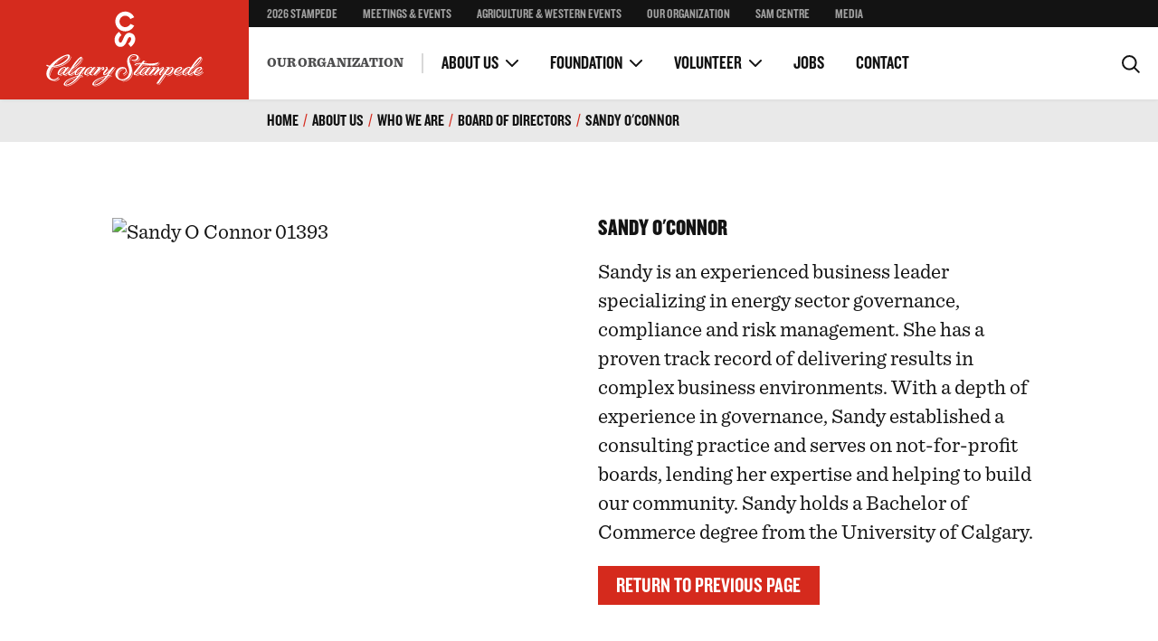

--- FILE ---
content_type: text/html; charset=UTF-8
request_url: https://corporate.calgarystampede.com/about-us/who-we-are/board-of-directors/sandy-oconnor
body_size: 9344
content:
<!DOCTYPE html><html><head><meta name="viewport" content="width=device-width"/><meta charSet="utf-8"/><title>Calgary Stampede | Our Organization | Calgary Stampede Board of…</title><meta content="en_CA" property="og:locale"/><meta content="Calgary Stampede | Our Organization" property="og:site_name"/><meta content="website" property="og:type"/><meta content="https://corporate.calgarystampede.com/about-us/who-we-are/board-of-directors/sandy-oconnor" property="og:url"/><meta content="Calgary Stampede Board of Directors | Sandy O&#x27;Connor" property="og:title"/><meta name="twitter:card" content="summary_large_image"/><meta name="twitter:creator" content="@"/><meta name="twitter:title" content="Calgary Stampede Board of Directors | Sandy O&#x27;Connor"/><link href="https://corporate.calgarystampede.com/about-us/who-we-are/board-of-directors/sandy-oconnor" rel="canonical"/><link href="https://corporate.calgarystampede.com/" rel="home"/><link type="text/plain" href="https://corporate.calgarystampede.com/humans.txt" rel="author"/><script type="application/ld+json">{"@context":"https://schema.org","@graph":[{"@type":"WebPage","author":{"@id":"#identity"},"copyrightHolder":{"@id":"#identity"},"copyrightYear":"2022","creator":{"@id":"#creator"},"dateCreated":"2025-08-22T14:17:21-06:00","dateModified":"2026-01-12T14:47:27-07:00","datePublished":"2022-01-05T10:15:42-07:00","headline":"Calgary Stampede Board of Directors | Sandy O'Connor","inLanguage":"en-ca","mainEntityOfPage":"https://corporate.calgarystampede.com/about-us/who-we-are/board-of-directors/sandy-oconnor","name":"Calgary Stampede Board of Directors | Sandy O'Connor","publisher":{"@id":"#creator"},"url":"https://corporate.calgarystampede.com/about-us/who-we-are/board-of-directors/sandy-oconnor"},{"@id":"#identity","@type":"LocalBusiness","priceRange":"$"},{"@id":"#creator","@type":"Organization"},{"@type":"BreadcrumbList","description":"Breadcrumbs list","itemListElement":[{"@type":"ListItem","item":"https://corporate.calgarystampede.com/","name":"Corporate Home","position":1},{"@type":"ListItem","item":"https://corporate.calgarystampede.com/about-us","name":"About Us","position":2},{"@type":"ListItem","item":"https://corporate.calgarystampede.com/about-us/who-we-are","name":"Who We Are","position":3},{"@type":"ListItem","item":"https://corporate.calgarystampede.com/about-us/who-we-are/board-of-directors","name":"Board of Directors","position":4},{"@type":"ListItem","item":"https://corporate.calgarystampede.com/about-us/who-we-are/board-of-directors/sandy-oconnor","name":"Sandy O'Connor","position":5}],"name":"Breadcrumbs"}]}</script><link rel="apple-touch-icon" sizes="180x180" href="/apple-touch-icon.png"/><link rel="icon" type="image/png" sizes="32x32" href="/favicon-32x32.png"/><link rel="icon" type="image/png" sizes="16x16" href="/favicon-16x16.png"/><link rel="manifest" href="/site.webmanifest"/><link rel="mask-icon" href="/safari-pinned-tab.svg" color="#5bbad5"/><meta name="apple-mobile-web-app-title" content="Calgary Stampede"/><meta name="application-name" content="Calgary Stampede"/><meta name="msapplication-TileColor" content="#d1502a"/><meta name="theme-color" content="#ffffff"/><meta name="next-head-count" content="24"/><link rel="preload" href="/_next/static/css/1aeec0ae9624343d.css" as="style"/><link rel="stylesheet" href="/_next/static/css/1aeec0ae9624343d.css" data-n-g=""/><link rel="preload" href="/_next/static/css/df8141b575fc3c42.css" as="style"/><link rel="stylesheet" href="/_next/static/css/df8141b575fc3c42.css" data-n-p=""/><noscript data-n-css=""></noscript><script defer="" nomodule="" src="/_next/static/chunks/polyfills-5cd94c89d3acac5f.js"></script><script src="/_next/static/chunks/webpack-3c67ae7a563786aa.js" defer=""></script><script src="/_next/static/chunks/framework-79bce4a3a540b080.js" defer=""></script><script src="/_next/static/chunks/main-5de69fd334a18851.js" defer=""></script><script src="/_next/static/chunks/pages/_app-c52a8829691952fc.js" defer=""></script><script src="/_next/static/chunks/75fc9c18-e29ddfe970cebafc.js" defer=""></script><script src="/_next/static/chunks/cb1608f2-8bde1d41bc6817d8.js" defer=""></script><script src="/_next/static/chunks/a9a7754c-0a80326438c4d6d8.js" defer=""></script><script src="/_next/static/chunks/fec483df-dda493090f5c874b.js" defer=""></script><script src="/_next/static/chunks/c2439d05-d7d1f41928ff025d.js" defer=""></script><script src="/_next/static/chunks/2852872c-c160c04b6282d719.js" defer=""></script><script src="/_next/static/chunks/5214-a4e9b46de60c8228.js" defer=""></script><script src="/_next/static/chunks/7814-87d87ec1b49e4a2b.js" defer=""></script><script src="/_next/static/chunks/3253-7d7358158853732d.js" defer=""></script><script src="/_next/static/chunks/9428-24c8b4e39b273384.js" defer=""></script><script src="/_next/static/chunks/9579-3582a147c6b744ea.js" defer=""></script><script src="/_next/static/chunks/1-3de88bd15440ebae.js" defer=""></script><script src="/_next/static/chunks/8335-7704f676ae47f66e.js" defer=""></script><script src="/_next/static/chunks/pages/%5B...slug%5D-9e88322c21484f3f.js" defer=""></script><script src="/_next/static/mRi-nfiK2rVvWkM9GP12Z/_buildManifest.js" defer=""></script><script src="/_next/static/mRi-nfiK2rVvWkM9GP12Z/_ssgManifest.js" defer=""></script><script src="/_next/static/mRi-nfiK2rVvWkM9GP12Z/_middlewareManifest.js" defer=""></script></head><body><div id="__next" data-reactroot=""><header id="header" class="globalHeader corporate"><div class="headerContainer"><a class="logo" href="https://corporate.calgarystampede.com/"><img class="cs" src="/images/cs-logo-white.svg" alt="Calgary Stampede Logo"/><img class="wordmark" src="/images/calgary-stampede-workmark-white.svg" alt="Calgary Stampede Logo"/></a><nav class="secondaryNav"><ul><li><a href="https://www.calgarystampede.com">2026 Stampede</a></li><li><a href="https://venues.calgarystampede.com">Meetings &amp; Events</a></li><li><a href="https://ag.calgarystampede.com">Agriculture &amp; Western Events</a></li><li><a href="https://corporate.calgarystampede.com">Our Organization</a></li><li><a href="https://samcentre.calgarystampede.com">SAM Centre</a></li><li><a href="https://news.calgarystampede.com">Media</a></li></ul></nav><nav class="mainNav"><button class="hamburger hamburger--spin"><span class="hamburger-box"><span class="hamburger-inner"></span></span></button><div class="menuContainer"><div class="teaser">Our Organization</div><ul><li class="megaMenu"><button>About Us</button><nav class="megaMenuPanel"><div class="column column1"><div class="megaMenuPanelMenu"><h3>Who We Are</h3><ul><li><a href="https://corporate.calgarystampede.com/about-us/who-we-are/board-of-directors">Board of Directors</a></li><li><a href="https://corporate.calgarystampede.com/about-us/who-we-are/executive-management">Executive Management</a></li><li><a href="https://corporate.calgarystampede.com/about-us/who-we-are/shareholder-resources">Shareholder Resources</a></li><li><a href="https://corporate.calgarystampede.com/about-us/who-we-are/sponsors-and-partners">Sponsors &amp; Partners</a></li><li><a href="https://corporate.calgarystampede.com/about-us/who-we-are/belonging-statement">Belonging Statement</a></li><li><a href="https://corporate.calgarystampede.com/about-us/who-we-are/safety">Safety</a></li><li><a href="https://corporate.calgarystampede.com/about-us/who-we-are/environment-and-sustainability">Environment &amp; Sustainability</a></li></ul></div></div><div class="column column2"><div class="megaMenuPanelMenu"><h3><a href="https://corporate.calgarystampede.com/about-us/in-the-community">In The Community</a></h3><ul><li><a href="https://corporate.calgarystampede.com/about-us/in-the-community/community-donation-program">Community Donation Program</a></li><li><a href="https://corporate.calgarystampede.com/about-us/in-the-community/community-booking-forms">Community Booking Form</a></li><li><a href="https://corporate.calgarystampede.com/about-us/in-the-community/youth-initiatives">Youth Initiatives</a></li><li><a href="https://corporate.calgarystampede.com/about-us/in-the-community/community-programs">Community Programs</a></li><li><a href="https://corporate.calgarystampede.com/about-us/in-the-community/stampede-royalty">Stampede Royalty</a></li></ul></div></div><div class="column column3"><div class="megaMenuPanelMenu"><h3><a href="https://corporate.calgarystampede.com/about-us/park-development">Park Development</a></h3><ul><li><a href="https://venues.calgarystampede.com/bmo-centre-expansion/building-our-vision">BMO Centre</a></li><li><a href="https://samcentre.calgarystampede.com">Sam Centre</a></li></ul></div></div><div class="column column4"><div class="megaMenuPanelMenu"><h3><a href="https://corporate.calgarystampede.com/about-us/animal-care">Animal Care</a></h3><ul><li><a href="https://corporate.calgarystampede.com/about-us/animal-care/our-commitment">Our Commitment</a></li><li><a href="https://corporate.calgarystampede.com/about-us/animal-care/animal-care-practices">Animal Care Practicies</a></li><li><a href="https://corporate.calgarystampede.com/about-us/animal-care/questions-answers">Your Questions</a></li><li><a href="https://corporate.calgarystampede.com/about-us/animal-care/videos-and-media">Videos &amp; Media</a></li></ul></div></div><div class="column column5"><div class="megaMenuPanelMenu"><h3><a href="https://corporate.calgarystampede.com/about-us/our-ranches">Our Ranches</a></h3><ul><li><a href="https://corporate.calgarystampede.com/about-us/our-ranches/stampede-ranch">Stampede Ranch</a></li><li><a href="https://corporate.calgarystampede.com/about-us/our-ranches/oh-ranch">OH Ranch</a></li></ul></div></div></nav></li><li class="megaMenu"><button>Foundation</button><nav class="megaMenuPanel"><div class="column column1"><div class="megaMenuPanelMenu"><h3><a href="https://corporate.calgarystampede.com/foundation/overview">Overview</a></h3><ul><li><a href="https://corporate.calgarystampede.com/foundation/overview/board-of-directors">Board of Directors</a></li><li><a href="https://corporate.calgarystampede.com/foundation/overview/our-values">Our Values</a></li><li><a href="https://corporate.calgarystampede.com/foundation/overview/accreditation">Accreditation</a></li><li><a href="https://corporate.calgarystampede.com/foundation/overview/34emaqzzbpxwckma6jyibm">Report to the Community</a></li><li><a href="https://corporate.calgarystampede.com/foundation/overview/financial-statements">Financial Statements</a></li><li><a href="https://corporate.calgarystampede.com/foundation/overview/youth-safety">Youth Safety Overview</a></li></ul></div></div><div class="column column2"><div class="megaMenuPanelMenu"><h3><a href="https://corporate.calgarystampede.com/foundation/ways-to-give">Support</a></h3><ul><li><a href="https://corporate.calgarystampede.com/1912-society">The 1912 Society</a></li><li><a href="https://corporate.calgarystampede.com/donor-wall">Donor Wall</a></li><li><a href="https://corporate.calgarystampede.com/foundation/ways-to-give/divot-classic">Divot Classic</a></li></ul></div></div><div class="column column3"><div class="megaMenuPanelMenu"><h3><a href="https://corporate.calgarystampede.com/foundation/programs">Programs</a></h3><ul><li><a href="https://corporate.calgarystampede.com/foundation/programs/journey-2050">Journey 2050</a></li><li><a href="https://corporate.calgarystampede.com/foundation/programs/stampede-showband">Stampede Showband</a></li><li><a href="https://corporate.calgarystampede.com/foundation/programs/stampede-showriders">Stampede Showriders</a></li><li><a href="https://corporate.calgarystampede.com/foundation/programs/stampede-outriders">Band of Outriders</a></li><li><a href="https://corporate.calgarystampede.com/foundation/programs/young-canadians">Young Canadians School of Performing Arts</a></li><li><a href="https://corporate.calgarystampede.com/foundation/programs/stampede-school">Stampede School</a></li><li><a href="https://corporate.calgarystampede.com/foundation/programs/stampede-summer-camp">Stampede Summer Camp</a></li><li><a href="https://corporate.calgarystampede.com/foundation/programs/scholarships">Scholarships</a></li><li><a href="https://corporate.calgarystampede.com/foundation/programs/poster-competition">Poster Competition</a></li><li><a href="https://corporate.calgarystampede.com/about-us/our-ranches/oh-ranch/experience-education-at-the-oh-ranch">OH Ranch Education Program</a></li><li><a href="https://corporate.calgarystampede.com/foundation/programs/guest-bands">Guest Bands</a></li></ul></div></div><div class="column column4"><div class="megaMenuPanelMenu"><h3><a href="https://campus.calgarystampede.com/">Campus</a></h3><ul><li><a href="https://samcentre.calgarystampede.com">Sam Centre</a></li></ul></div></div><div class="column column5"><div class="megaMenuPanelMenu"><h3><a target="_blank" href="https://www.canadahelps.org/en/dn/102221">Donate Now</a></h3><ul></ul></div></div></nav></li><li class="megaMenu"><button>Volunteer</button><nav class="megaMenuPanel"><div class="column column1"><div class="megaMenuPanelMenu"><h3><a href="https://corporate.calgarystampede.com/volunteer/opportunities">Become a Volunteer</a></h3><ul></ul></div></div><div class="column column2"><div class="megaMenuPanelMenu"><h3><a href="https://corporate.calgarystampede.com/volunteer/committees">Volunteer Committees</a></h3><ul></ul></div></div><div class="column column3"><div class="megaMenuPanelMenu"><h3><a href="https://volunteers.calgarystampede.com">Volunteer Portal</a></h3><ul></ul></div></div></nav></li><li><a href="https://corporate.calgarystampede.com/jobs">Jobs</a></li><li><a href="https://www.calgarystampede.com/contact">Contact</a></li></ul><nav class="secondaryNav"><ul></ul></nav></div><div class="controls"><a class="searchIcon" href="/search"><img src="/images/search-icon.svg" alt="Search Icon"/></a></div></nav></div></header><div class="breadcrumbs-scroller"><ul class="breadcrumbs"><li><a href="/">Home</a><span class="breadcrumb-separator">/</span></li><li><a href="https://corporate.calgarystampede.com/about-us">About Us</a><span class="breadcrumb-separator">/</span></li><li><a href="https://corporate.calgarystampede.com/about-us/who-we-are">Who We Are</a><span class="breadcrumb-separator">/</span></li><li><a href="https://corporate.calgarystampede.com/about-us/who-we-are/board-of-directors">Board of Directors</a><span class="breadcrumb-separator">/</span></li><li><a>Sandy O&#x27;Connor</a></li></ul></div><main class="content-page corporate"><section class="banner banner-center-no-pane banner-black banner-no-image banner-no-headlines banner-no-overlay"><div class="background"></div><div class="wrapper" style="margin-bottom:0"></div></section><div class="components-wrapper"><section class="columns columns-two component-wrapper-left"><div class="wrapper"><div class="columns"><div class="column"><section class="image image-original component-wrapper-left"><div class="wrapper"><picture><img src="https://cdn.craft.cloud/284c7dbf-9389-4754-b7ea-50312329b835/assets/contentful/SandyOConnor_01393.jpg" alt="Sandy O Connor 01393"/></picture></div></section></div><div class="column"><section class="richtext component-wrapper-left"><div class="wrapper"><h4><strong>Sandy O&#x27;Connor</strong></h4><p>Sandy is an experienced business leader specializing in energy sector governance, compliance and risk management. She has a proven track record of delivering results in complex business environments. With a depth of experience in governance, Sandy established a consulting practice and serves on not-for-profit boards, lending her expertise and helping to build our community. Sandy holds a Bachelor of Commerce degree from the University of Calgary.</p><a title="Return to previous page" class="button" href="https://corporate.calgarystampede.com/about-us/who-we-are/board-of-directors">Return to previous page</a></div></section></div></div></div></section></div></main><footer class="footer corporate"><section class="footer__main"><div class="footer__logo"><a class="logo" href="https://corporate.calgarystampede.com/"><img class="cs" src="/images/cs-logo-white.svg" alt="Calgary Stampede Logo"/><img class="wordmark" src="/images/calgary-stampede-workmark-white.svg" alt="Calgary Stampede Logo"/></a></div><nav class="footer__links"><ul><li class="megaMenu active"><nav class="megaMenuPanel"><div class="column column1"><div class="megaMenuPanelMenu"><h3>About</h3><ul><li><a href="https://corporate.calgarystampede.com">Our Organization</a></li><li><a href="http://foundation.calgarystampede.com/">Foundation</a></li><li><a href="https://corporate.calgarystampede.com/jobs">Jobs</a></li><li><a href="https://corporate.calgarystampede.com/volunteer">Volunteer</a></li></ul></div><ul class="social-nav"><li><a class="facebook" href="https://www.facebook.com/calgarystampede/" rel="noopener" target="_blank"><img src="/images/icon-facebook.svg" alt="Facebook Icon"/></a></li><li><a class="instagram" href="https://www.instagram.com/calgarystampede/" rel="noopener" target="_blank"><img src="/images/icon-instagram.svg" alt="Instagram Icon"/></a></li><li><a class="twitter" href="https://twitter.com/calgarystampede" rel="noopener" target="_blank"><img src="/images/icon-twitter.svg" alt="Twitter Icon"/></a></li><li><a class="linkedin" href="https://www.linkedin.com/company/calgary-stampede" rel="noopener" target="_blank"><img src="/images/icon-linkedin.svg" alt="LinkedIn Icon"/></a></li></ul></div></nav></li></ul></nav></section><section class="footer__logos"><section class="logos component-wrapper-left"><div class="wrapper"><div class="section-header"><h2 class="section-title"></h2><p class="section-subheading">We thank and acknowledge our community and public partners, including The City of Calgary and Government of Alberta, for their support.</p></div><div class="logos__wrap logos__wrap--extra-small"><div class="logos__logo"><a href="https://www.bmo.com/en-ca/main/personal/?tcid=PERS-11159|B" target="_blank" rel="nofollow"><img src="https://cdn.craft.cloud/284c7dbf-9389-4754-b7ea-50312329b835/assets/contentful/BMO-logo_2.png?width=220&amp;height=120&amp;format=webp&amp;fit=pad&amp;background=%23FFFFFF&amp;s=a76KC9PH8uo5_mz0apo07rMEsI3crueLS7A7cFDMWfI" alt="BMO"/></a></div><div class="logos__logo"><a href="https://www.budweiser.ca/ca_en" target="_blank" rel="nofollow"><img src="https://cdn.craft.cloud/284c7dbf-9389-4754-b7ea-50312329b835/assets/contentful/budweiser_matt_edit.png?width=220&amp;height=120&amp;format=webp&amp;fit=pad&amp;background=%23FFFFFF&amp;s=xauRXs6o7JUCOTKmgyHDe1ZRlF5wxOIkVRzLhmDF8Ws" alt="Budweiser"/></a></div><div class="logos__logo"><a href="https://www.burnco.com/" target="_blank" rel="nofollow"><img src="https://cdn.craft.cloud/284c7dbf-9389-4754-b7ea-50312329b835/assets/contentful/logo-burnco-large.png?width=220&amp;height=120&amp;format=webp&amp;fit=pad&amp;background=%23FFFFFF&amp;s=MkIhl6YdKnOHuf6Df_APtpYtIH5nS0mFlZHkGhH1Aqo" alt="Burnco"/></a></div><div class="logos__logo"><a href="https://www.cenovus.com/" target="_blank" rel="nofollow"><img src="https://cdn.craft.cloud/284c7dbf-9389-4754-b7ea-50312329b835/assets/contentful/kvjgfo1yo21w/77XCGkxIsYHCap6LhCyHgB-cenovus.jpeg?width=220&amp;height=120&amp;format=webp&amp;fit=pad&amp;background=%23FFFFFF&amp;s=2C8GRESgLzubLj5yfIjtl00F0iAWVhZYkIC5_F_lZEg" alt="Cenovus"/></a></div><div class="logos__logo"><a href="https://www.coca-cola.ca/" target="_blank" rel="nofollow"><img src="https://cdn.craft.cloud/284c7dbf-9389-4754-b7ea-50312329b835/assets/contentful/logo-coca-cola-large.jpg?width=220&amp;height=120&amp;format=webp&amp;fit=pad&amp;background=%23FFFFFF&amp;s=uEPmDuze1_OdZIoYqGmRt-DOrvZkNjN7sfYgLZ4rM88" alt="CocaCola"/></a></div><div class="logos__logo"><a href="https://www.enmax.com/home" target="_blank" rel="nofollow"><img src="https://cdn.craft.cloud/284c7dbf-9389-4754-b7ea-50312329b835/assets/contentful/kvjgfo1yo21w/6Hyb39aI5bYP1WapHLtIiA-enmax.jpg?width=220&amp;height=120&amp;format=webp&amp;fit=pad&amp;background=%23FFFFFF&amp;s=5-QE2sbMcFqnYztw3DjhGxshTnqBjXwxowBYyEnyehc" alt="Enmax"/></a></div><div class="logos__logo"><img src="https://cdn.craft.cloud/284c7dbf-9389-4754-b7ea-50312329b835/assets/contentful/Freedom_Mobile_RGB.png?width=220&amp;height=120&amp;format=webp&amp;fit=pad&amp;background=%23FFFFFF&amp;s=OYxH2i2LCLDnv0Qj2n1xtojfBnoKmuGbWyNAFnj4aH4" alt="Freedom"/></div><div class="logos__logo"><a href="https://www.gmccanada.ca/en" target="_blank" rel="nofollow"><img src="https://cdn.craft.cloud/284c7dbf-9389-4754-b7ea-50312329b835/assets/contentful/gmc.jpg?width=220&amp;height=120&amp;format=webp&amp;fit=pad&amp;background=%23FFFFFF&amp;s=8mWnzC51MJDSAwww-x_CvYhWU_RuScw9UQt_-dGQoLw" alt="GMC"/></a></div><div class="logos__logo"><a href="https://www.lammles.com/" target="_blank" rel="nofollow"><img src="https://cdn.craft.cloud/284c7dbf-9389-4754-b7ea-50312329b835/assets/contentful/kvjgfo1yo21w/44l0839cuZSCzPIw2FtL8z-lammles.png?width=220&amp;height=120&amp;format=webp&amp;fit=pad&amp;background=%23FFFFFF&amp;s=fDpoTDjNoJxOuuhfZkw9isHETx75-wZlE23n7nIvH-U" alt="Lammle&#x27;s"/></a></div><div class="logos__logo"><a href="https://www.nutrien.com/" target="_blank" rel="nofollow"><img src="https://cdn.craft.cloud/284c7dbf-9389-4754-b7ea-50312329b835/assets/contentful/Nutrien_Logo_R_color.png?width=220&amp;height=120&amp;format=webp&amp;fit=pad&amp;background=%23FFFFFF&amp;s=E_9VHv4s659nrzYPHL4OJe3Hab7eeNG9S-tw3_zXx7o" alt="Nutrien"/></a></div><div class="logos__logo"><img src="https://cdn.craft.cloud/284c7dbf-9389-4754-b7ea-50312329b835/assets/contentful/gk8hs8lmghf8/6GmS1J0y44fzDuzQREEJqu-play_alberta_primary_logo_alternative_play_alberta_horizontal_black.png?width=220&amp;height=120&amp;format=webp&amp;fit=pad&amp;background=%23FFFFFF&amp;s=3zITlkSlF-m5T7swgE2SsmVTRNg0l90Q4dPc1q_KALw" alt="Play Alberta"/></div><div class="logos__logo"><a href="https://rockymtn.com/" target="_blank" rel="nofollow"><img src="https://cdn.craft.cloud/284c7dbf-9389-4754-b7ea-50312329b835/assets/contentful/RME_SHIELD_logo.png?width=220&amp;height=120&amp;format=webp&amp;fit=pad&amp;background=%23FFFFFF&amp;s=aU1A7yMIRJw8Wk4xrkyfUWUzaY6Y_EEjZimmR4cIzyo" alt="RME"/></a></div><div class="logos__logo"><img src="https://cdn.craft.cloud/284c7dbf-9389-4754-b7ea-50312329b835/assets/contentful/kvjgfo1yo21w/6C3sd82ULJoRA7VuVR27b5-suncor.jpeg?width=220&amp;height=120&amp;format=webp&amp;fit=pad&amp;background=%23FFFFFF&amp;s=CLPeyVQcaHx2dknMZHfsiLSTrO49GsxAt3v6hb3lUns" alt="Suncor"/></div><div class="logos__logo"><img src="https://cdn.craft.cloud/284c7dbf-9389-4754-b7ea-50312329b835/assets/images/logos/UE_Logo_Horizontal_RGB_web_GreenBG.png?width=220&amp;height=120&amp;format=webp&amp;fit=pad&amp;background=%23FFFFFF&amp;s=DiyZDs8I3Dxb9UvdnBkh4lYartoudyqx-F8ZBQRQ-mI" alt="Ubereats"/></div><div class="logos__logo"><a href="https://www.westjet.com/en-ca" target="_blank" rel="nofollow"><img src="https://cdn.craft.cloud/284c7dbf-9389-4754-b7ea-50312329b835/assets/contentful/kvjgfo1yo21w/46bbLkjA371nrl7ZyTIJpb-westjet.jpeg?width=220&amp;height=120&amp;format=webp&amp;fit=pad&amp;background=%23FFFFFF&amp;s=akF1CDHttjj44YgcDcsolTouTjhO0T5D6AB6s5gVTC0" alt="Wesjet"/></a></div></div></div></section></section><section class="footer__meta"><ul><li><a href="https://www.calgarystampede.com/sponsorship">Sponsors</a></li><li><a href="https://www.calgarystampede.com/contact">Contact Us</a></li><li><a href="https://www.calgarystampede.com/stampede/privacy">Privacy</a></li></ul><div class="footer__copyright">©2026 Calgary Stampede - All Rights Reserved</div></section><section class="land-acknowledgement"><p>The Calgary Stampede is situated on the traditional territories of the Blackfoot Confederacy (Siksika, Piikani, Kainai), Tsuut’ina, and Îyâxe Nakoda (Bearspaw, Chiniki, Goodstoney) First Nations. Calgary is also Métis Nation of Alberta Districts 5 and 6. These lands have always been a gathering place, and we are proud to continue that tradition.</p></section><div style="display:none">SHA: <!-- -->16f92f30719d8e8a0cb735896dc44bc0f43808f2</div></footer></div><script id="__NEXT_DATA__" type="application/json">{"props":{"pageProps":{"page":{"id":"199604","displayBreadCrumbs":true,"displayBackToTopLink":false,"title":"Sandy O'Connor","uri":"about-us/who-we-are/board-of-directors/sandy-oconnor","slug":"sandy-oconnor","seomatic":{"metaTitleContainer":"\u003ctitle\u003eCalgary Stampede | Our Organization | Calgary Stampede Board of…\u003c/title\u003e","metaTagContainer":"\u003cmeta name=\"generator\" content=\"SEOmatic\"\u003e\u003cmeta name=\"referrer\" content=\"no-referrer-when-downgrade\"\u003e\u003cmeta name=\"robots\" content=\"all\"\u003e\u003cmeta content=\"en_CA\" property=\"og:locale\"\u003e\u003cmeta content=\"Calgary Stampede | Our Organization\" property=\"og:site_name\"\u003e\u003cmeta content=\"website\" property=\"og:type\"\u003e\u003cmeta content=\"https://corporate.calgarystampede.com/about-us/who-we-are/board-of-directors/sandy-oconnor\" property=\"og:url\"\u003e\u003cmeta content=\"Calgary Stampede Board of Directors | Sandy O\u0026#039;Connor\" property=\"og:title\"\u003e\u003cmeta name=\"twitter:card\" content=\"summary_large_image\"\u003e\u003cmeta name=\"twitter:creator\" content=\"@\"\u003e\u003cmeta name=\"twitter:title\" content=\"Calgary Stampede Board of Directors | Sandy O\u0026#039;Connor\"\u003e","metaLinkContainer":"\u003clink href=\"https://corporate.calgarystampede.com/about-us/who-we-are/board-of-directors/sandy-oconnor\" rel=\"canonical\"\u003e\u003clink href=\"https://corporate.calgarystampede.com/\" rel=\"home\"\u003e\u003clink type=\"text/plain\" href=\"https://corporate.calgarystampede.com/humans.txt\" rel=\"author\"\u003e","metaScriptContainer":"{\"script\":\"\",\"bodyScript\":\"\"}","metaJsonLdContainer":"\u003cscript type=\"application/ld+json\"\u003e{\"@context\":\"https://schema.org\",\"@graph\":[{\"@type\":\"WebPage\",\"author\":{\"@id\":\"#identity\"},\"copyrightHolder\":{\"@id\":\"#identity\"},\"copyrightYear\":\"2022\",\"creator\":{\"@id\":\"#creator\"},\"dateCreated\":\"2025-08-22T14:17:21-06:00\",\"dateModified\":\"2026-01-12T14:47:27-07:00\",\"datePublished\":\"2022-01-05T10:15:42-07:00\",\"headline\":\"Calgary Stampede Board of Directors | Sandy O'Connor\",\"inLanguage\":\"en-ca\",\"mainEntityOfPage\":\"https://corporate.calgarystampede.com/about-us/who-we-are/board-of-directors/sandy-oconnor\",\"name\":\"Calgary Stampede Board of Directors | Sandy O'Connor\",\"publisher\":{\"@id\":\"#creator\"},\"url\":\"https://corporate.calgarystampede.com/about-us/who-we-are/board-of-directors/sandy-oconnor\"},{\"@id\":\"#identity\",\"@type\":\"LocalBusiness\",\"priceRange\":\"$\"},{\"@id\":\"#creator\",\"@type\":\"Organization\"},{\"@type\":\"BreadcrumbList\",\"description\":\"Breadcrumbs list\",\"itemListElement\":[{\"@type\":\"ListItem\",\"item\":\"https://corporate.calgarystampede.com/\",\"name\":\"Corporate Home\",\"position\":1},{\"@type\":\"ListItem\",\"item\":\"https://corporate.calgarystampede.com/about-us\",\"name\":\"About Us\",\"position\":2},{\"@type\":\"ListItem\",\"item\":\"https://corporate.calgarystampede.com/about-us/who-we-are\",\"name\":\"Who We Are\",\"position\":3},{\"@type\":\"ListItem\",\"item\":\"https://corporate.calgarystampede.com/about-us/who-we-are/board-of-directors\",\"name\":\"Board of Directors\",\"position\":4},{\"@type\":\"ListItem\",\"item\":\"https://corporate.calgarystampede.com/about-us/who-we-are/board-of-directors/sandy-oconnor\",\"name\":\"Sandy O'Connor\",\"position\":5}],\"name\":\"Breadcrumbs\"}]}\u003c/script\u003e","metaSiteVarsContainer":"{\"siteName\":\"Calgary Stampede | Our Organization\",\"siteAlternateName\":\"\",\"identity\":{\"siteType\":\"Organization\",\"siteSubType\":\"LocalBusiness\",\"siteSpecificType\":\"none\",\"computedType\":\"LocalBusiness\",\"genericName\":\"\",\"genericAlternateName\":\"\",\"genericDescription\":\"\",\"genericUrl\":\"\",\"genericImage\":\"\",\"genericImageWidth\":\"\",\"genericImageHeight\":\"\",\"genericImageIds\":\"\",\"genericTelephone\":\"\",\"genericEmail\":\"\",\"genericStreetAddress\":\"\",\"genericAddressLocality\":\"\",\"genericAddressRegion\":\"\",\"genericPostalCode\":\"\",\"genericAddressCountry\":\"\",\"genericGeoLatitude\":\"\",\"genericGeoLongitude\":\"\",\"personGender\":\"Male\",\"personBirthPlace\":\"\",\"organizationDuns\":\"\",\"organizationFounder\":\"\",\"organizationFoundingDate\":\"\",\"organizationFoundingLocation\":\"\",\"organizationContactPoints\":\"\",\"corporationTickerSymbol\":\"\",\"localBusinessPriceRange\":\"$\",\"localBusinessOpeningHours\":[{\"open\":null,\"close\":null},{\"open\":null,\"close\":null},{\"open\":null,\"close\":null},{\"open\":null,\"close\":null},{\"open\":null,\"close\":null},{\"open\":null,\"close\":null},{\"open\":null,\"close\":null}],\"restaurantServesCuisine\":\"\",\"restaurantMenuUrl\":\"\",\"restaurantReservationsUrl\":\"\"},\"creator\":{\"siteType\":\"Organization\",\"siteSubType\":\"LocalBusiness\",\"siteSpecificType\":\"\",\"computedType\":\"Organization\",\"genericName\":\"\",\"genericAlternateName\":\"\",\"genericDescription\":\"\",\"genericUrl\":\"\",\"genericImage\":\"\",\"genericImageWidth\":\"\",\"genericImageHeight\":\"\",\"genericImageIds\":[],\"genericTelephone\":\"\",\"genericEmail\":\"\",\"genericStreetAddress\":\"\",\"genericAddressLocality\":\"\",\"genericAddressRegion\":\"\",\"genericPostalCode\":\"\",\"genericAddressCountry\":\"\",\"genericGeoLatitude\":\"\",\"genericGeoLongitude\":\"\",\"personGender\":\"\",\"personBirthPlace\":\"\",\"organizationDuns\":\"\",\"organizationFounder\":\"\",\"organizationFoundingDate\":\"\",\"organizationFoundingLocation\":\"\",\"organizationContactPoints\":[],\"corporationTickerSymbol\":\"\",\"localBusinessPriceRange\":\"\",\"localBusinessOpeningHours\":[],\"restaurantServesCuisine\":\"\",\"restaurantMenuUrl\":\"\",\"restaurantReservationsUrl\":\"\"},\"twitterHandle\":\"\",\"facebookProfileId\":\"\",\"facebookAppId\":\"\",\"googleSiteVerification\":\"\",\"bingSiteVerification\":\"\",\"pinterestSiteVerification\":\"\",\"facebookSiteVerification\":\"\",\"sameAsLinks\":{\"twitter\":{\"siteName\":\"Twitter\",\"handle\":\"twitter\",\"url\":\"\"},\"facebook\":{\"siteName\":\"Facebook\",\"handle\":\"facebook\",\"url\":\"\"},\"wikipedia\":{\"siteName\":\"Wikipedia\",\"handle\":\"wikipedia\",\"url\":\"\"},\"linkedin\":{\"siteName\":\"LinkedIn\",\"handle\":\"linkedin\",\"url\":\"\"},\"googleplus\":{\"siteName\":\"Google+\",\"handle\":\"googleplus\",\"url\":\"\"},\"youtube\":{\"siteName\":\"YouTube\",\"handle\":\"youtube\",\"url\":\"\"},\"instagram\":{\"siteName\":\"Instagram\",\"handle\":\"instagram\",\"url\":\"\"},\"pinterest\":{\"siteName\":\"Pinterest\",\"handle\":\"pinterest\",\"url\":\"\"},\"github\":{\"siteName\":\"GitHub\",\"handle\":\"github\",\"url\":\"\"},\"vimeo\":{\"siteName\":\"Vimeo\",\"handle\":\"vimeo\",\"url\":\"\"}},\"siteLinksSearchTarget\":\"\",\"siteLinksQueryInput\":\"\",\"referrer\":\"no-referrer-when-downgrade\",\"additionalSitemapUrls\":[],\"additionalSitemapUrlsDateUpdated\":null,\"additionalSitemaps\":[]}","frontendTemplateContainer":"[{\"humans\":\"/* TEAM */\\n\\nCreator: \\nURL: \\nDescription: \\n\\n/* THANKS */\\n\\nCraft CMS - https://craftcms.com\\nPixel \u0026 Tonic - https://pixelandtonic.com\\n\\n/* SITE */\\n\\nStandards: HTML5, CSS3\\nComponents: Craft CMS 5, Yii2, PHP, JavaScript, SEOmatic\\n\"},{\"robots\":\"# robots.txt for https://corporate.calgarystampede.com/\\n\\nsitemap: https://www.calgarystampede.com/sitemaps-1-sitemap.xml\\nsitemap: https://corporate.calgarystampede.com/sitemaps-1-sitemap.xml\\nsitemap: https://venues.calgarystampede.com/sitemaps-1-sitemap.xml\\nsitemap: https://ag.calgarystampede.com/sitemaps-1-sitemap.xml\\nsitemap: https://samcentre.calgarystampede.com/sitemaps-1-sitemap.xml\\nsitemap: https://branding.calgarystampede.com/sitemaps-1-sitemap.xml\\nsitemap: https://news.calgarystampede.com/sitemaps-1-sitemap.xml\\nsitemap: https://volunteers.calgarystampede.com/sitemaps-1-sitemap.xml\\nsitemap: https://premiumseating.calgarystampede.com/sitemaps-1-sitemap.xml\\n\\n    # live - don't allow web crawlers to index cpresources/ or vendor/\\n\\n    User-agent: *\\n    Disallow: /cpresources/\\n    Disallow: /vendor/\\n    Disallow: /.env\\n    Disallow: /cache/\\n\\n\\n# Disallow ChatGPT bot, as there's no benefit to allowing it to index your site\\nUser-agent: GPTBot\\nDisallow: /\\n\\n# Disallow Google Bard and Vertex AI bots, as there's no benefit to allowing it to index your site\\nUser-agent: Google-Extended\\nDisallow: /\\n\\n# Disallow Perplexity bot, as there's no benefit to allowing it to index your site\\nUser-agent: PerplexityBot\\nDisallow: /\\n\"}]"},"typeHandle":"contentPage","heroBanner":{"backgroundType":"none","backgroundImage":null,"cta":null,"darkenBackground":true,"heading":"Board Of Directors","headingFont":"normal","headlineAlignment":"left","headlineBackgroundColour":{"class":"black","color":["#000000,#ffffff"],"label":"Black"},"headlineBackgroundStyle":"none","logoImage":null,"muxVideoId":null,"showHeadlines":false,"sponsorImage":null,"subheading":null,"typeHandle":"heroBannerComponent","removeBottomSpacing":false,"videoAsset":[],"videoSource":null},"pageComponents":[{"column1":[{"image":[{"url":"https://cdn.craft.cloud/284c7dbf-9389-4754-b7ea-50312329b835/assets/contentful/SandyOConnor_01393.jpg","xsUrl":"https://cdn.craft.cloud/284c7dbf-9389-4754-b7ea-50312329b835/assets/contentful/SandyOConnor_01393.jpg?width=414\u0026format=webp\u0026fit=cover\u0026s=3AgvzG_UH7f_GB4A-1Rt9n_phr7Y7IaRiu-Ii3AFfOA","smUrl":"https://cdn.craft.cloud/284c7dbf-9389-4754-b7ea-50312329b835/assets/contentful/SandyOConnor_01393.jpg?width=720\u0026format=webp\u0026fit=cover\u0026s=uRgmdx3gPu2PBCHm1M5oOsV2t2K_aq5z_aP4wAH6m-U","mdUrl":"https://cdn.craft.cloud/284c7dbf-9389-4754-b7ea-50312329b835/assets/contentful/SandyOConnor_01393.jpg?width=992\u0026format=webp\u0026fit=cover\u0026s=IpeTmE2UuGCqL4XgrVpZweVnt62Um23Qfzcu1a5ng2w","lgUrl":"https://cdn.craft.cloud/284c7dbf-9389-4754-b7ea-50312329b835/assets/contentful/SandyOConnor_01393.jpg?width=1280\u0026format=webp\u0026fit=cover\u0026s=I9dgGPwkX4IbJveyBRWVatMRpFziZILDW31tgXWP2YQ","xlUrl":"https://cdn.craft.cloud/284c7dbf-9389-4754-b7ea-50312329b835/assets/contentful/SandyOConnor_01393.jpg?width=1440\u0026format=webp\u0026fit=cover\u0026s=qorJ2BX6CagGRXY1lMAPla4tI8V7aDDxJvSKhT4mtN0","width":4837,"height":6046,"focalPoint":[0.5,0.5],"title":"Sandy O Connor 01393"}],"heading":"Sandy O'Connor","typeHandle":"imageComponent","margins":"Original Size","anchorId":null,"displayHeading":false,"subheading":null}],"column2":[{"typeHandle":"richTextComponent","subheading":null,"heading":"Sandy O'Connor","alignment":"left","markupContent":"\u003ch4\u003e\u003cstrong\u003eSandy O'Connor\u003c/strong\u003e\u003c/h4\u003e\u003cp\u003eSandy is an experienced business leader specializing in energy sector governance, compliance and risk management. She has a proven track record of delivering results in complex business environments. With a depth of experience in governance, Sandy established a consulting practice and serves on not-for-profit boards, lending her expertise and helping to build our community. Sandy holds a Bachelor of Commerce degree from the University of Calgary.\u003c/p\u003e","ctas":[{"linkAttrs":{"url":"https://corporate.calgarystampede.com/about-us/who-we-are/board-of-directors","target":null},"title":"Return to previous page"}],"displayHeading":false}],"darkMode":false,"displayHeading":false,"heading":"Sandy O'Connor Bio","subheading":null,"typeHandle":"columnsComponent"}],"ancestors":[{"url":"https://corporate.calgarystampede.com/about-us","title":"About Us"},{"url":"https://corporate.calgarystampede.com/about-us/who-we-are","title":"Who We Are"},{"url":"https://corporate.calgarystampede.com/about-us/who-we-are/board-of-directors","title":"Board of Directors"}],"site":"corporate","header":{"showAnnoucementBar":false,"showCountdown":false,"logoLinkDestination":"https://corporate.calgarystampede.com/","mainNavMenu":[{"title":"About Us","typeHandle":"megaMenu","megaMenuColumns":[{"megaMenuColumnContent":[{"menuItems":[{"menuLink":{"url":"https://corporate.calgarystampede.com/about-us/who-we-are/board-of-directors","target":null,"label":"Board of Directors"}},{"menuLink":{"url":"https://corporate.calgarystampede.com/about-us/who-we-are/executive-management","target":null,"label":"Executive Management"}},{"menuLink":{"url":"https://corporate.calgarystampede.com/about-us/who-we-are/shareholder-resources","target":null,"label":"Shareholder Resources"}},{"menuLink":{"url":"https://corporate.calgarystampede.com/about-us/who-we-are/sponsors-and-partners","target":null,"label":"Sponsors \u0026 Partners"}},{"menuLink":{"url":"https://corporate.calgarystampede.com/about-us/who-we-are/belonging-statement","target":null,"label":"Belonging Statement"}},{"menuLink":{"url":"https://corporate.calgarystampede.com/about-us/who-we-are/safety","target":null,"label":"Safety"}},{"menuLink":{"url":"https://corporate.calgarystampede.com/about-us/who-we-are/environment-and-sustainability","target":null,"label":"Environment \u0026 Sustainability"}}],"showTitle":true,"title":"Who We Are","menuTitleLink":null}]},{"megaMenuColumnContent":[{"menuItems":[{"menuLink":{"url":"https://corporate.calgarystampede.com/about-us/in-the-community/community-donation-program","target":null,"label":"Community Donation Program"}},{"menuLink":{"url":"https://corporate.calgarystampede.com/about-us/in-the-community/community-booking-forms","target":null,"label":"Community Booking Form"}},{"menuLink":{"url":"https://corporate.calgarystampede.com/about-us/in-the-community/youth-initiatives","target":null,"label":"Youth Initiatives"}},{"menuLink":{"url":"https://corporate.calgarystampede.com/about-us/in-the-community/community-programs","target":null,"label":"Community Programs"}},{"menuLink":{"url":"https://corporate.calgarystampede.com/about-us/in-the-community/stampede-royalty","target":null,"label":"Stampede Royalty"}}],"showTitle":true,"title":"In The Community","menuTitleLink":{"url":"https://corporate.calgarystampede.com/about-us/in-the-community","target":null}}]},{"megaMenuColumnContent":[{"menuItems":[{"menuLink":{"url":"https://venues.calgarystampede.com/bmo-centre-expansion/building-our-vision","target":null,"label":"BMO Centre"}},{"menuLink":{"url":"https://samcentre.calgarystampede.com","target":null,"label":"Sam Centre"}}],"showTitle":true,"title":"Park Development","menuTitleLink":{"url":"https://corporate.calgarystampede.com/about-us/park-development","target":null}}]},{"megaMenuColumnContent":[{"menuItems":[{"menuLink":{"url":"https://corporate.calgarystampede.com/about-us/animal-care/our-commitment","target":null,"label":"Our Commitment"}},{"menuLink":{"url":"https://corporate.calgarystampede.com/about-us/animal-care/animal-care-practices","target":null,"label":"Animal Care Practicies"}},{"menuLink":{"url":"https://corporate.calgarystampede.com/about-us/animal-care/questions-answers","target":null,"label":"Your Questions"}},{"menuLink":{"url":"https://corporate.calgarystampede.com/about-us/animal-care/videos-and-media","target":null,"label":"Videos \u0026 Media"}}],"showTitle":true,"title":"Animal Care","menuTitleLink":{"url":"https://corporate.calgarystampede.com/about-us/animal-care","target":null}}]},{"megaMenuColumnContent":[{"menuItems":[{"menuLink":{"url":"https://corporate.calgarystampede.com/about-us/our-ranches/stampede-ranch","target":null,"label":"Stampede Ranch"}},{"menuLink":{"url":"https://corporate.calgarystampede.com/about-us/our-ranches/oh-ranch","target":null,"label":"OH Ranch"}}],"showTitle":true,"title":"Our Ranches","menuTitleLink":{"url":"https://corporate.calgarystampede.com/about-us/our-ranches","target":null}}]}]},{"title":"Foundation","typeHandle":"megaMenu","megaMenuColumns":[{"megaMenuColumnContent":[{"menuItems":[{"menuLink":{"url":"https://corporate.calgarystampede.com/foundation/overview/board-of-directors","target":null,"label":"Board of Directors"}},{"menuLink":{"url":"https://corporate.calgarystampede.com/foundation/overview/our-values","target":null,"label":"Our Values"}},{"menuLink":{"url":"https://corporate.calgarystampede.com/foundation/overview/accreditation","target":null,"label":"Accreditation"}},{"menuLink":{"url":"https://corporate.calgarystampede.com/foundation/overview/34emaqzzbpxwckma6jyibm","target":null,"label":"Report to the Community"}},{"menuLink":{"url":"https://corporate.calgarystampede.com/foundation/overview/financial-statements","target":null,"label":"Financial Statements"}},{"menuLink":{"url":"https://corporate.calgarystampede.com/foundation/overview/youth-safety","target":null,"label":"Youth Safety Overview"}}],"showTitle":true,"title":"Overview","menuTitleLink":{"url":"https://corporate.calgarystampede.com/foundation/overview","target":null}}]},{"megaMenuColumnContent":[{"menuItems":[{"menuLink":{"url":"https://corporate.calgarystampede.com/1912-society","target":null,"label":"The 1912 Society"}},{"menuLink":{"url":"https://corporate.calgarystampede.com/donor-wall","target":null,"label":"Donor Wall"}},{"menuLink":{"url":"https://corporate.calgarystampede.com/foundation/ways-to-give/divot-classic","target":null,"label":"Divot Classic"}}],"showTitle":true,"title":"Support","menuTitleLink":{"url":"https://corporate.calgarystampede.com/foundation/ways-to-give","target":null}}]},{"megaMenuColumnContent":[{"menuItems":[{"menuLink":{"url":"https://corporate.calgarystampede.com/foundation/programs/journey-2050","target":null,"label":"Journey 2050"}},{"menuLink":{"url":"https://corporate.calgarystampede.com/foundation/programs/stampede-showband","target":null,"label":"Stampede Showband"}},{"menuLink":{"url":"https://corporate.calgarystampede.com/foundation/programs/stampede-showriders","target":null,"label":"Stampede Showriders"}},{"menuLink":{"url":"https://corporate.calgarystampede.com/foundation/programs/stampede-outriders","target":null,"label":"Band of Outriders"}},{"menuLink":{"url":"https://corporate.calgarystampede.com/foundation/programs/young-canadians","target":null,"label":"Young Canadians School of Performing Arts"}},{"menuLink":{"url":"https://corporate.calgarystampede.com/foundation/programs/stampede-school","target":null,"label":"Stampede School"}},{"menuLink":{"url":"https://corporate.calgarystampede.com/foundation/programs/stampede-summer-camp","target":null,"label":"Stampede Summer Camp"}},{"menuLink":{"url":"https://corporate.calgarystampede.com/foundation/programs/scholarships","target":null,"label":"Scholarships"}},{"menuLink":{"url":"https://corporate.calgarystampede.com/foundation/programs/poster-competition","target":null,"label":"Poster Competition"}},{"menuLink":{"url":"https://corporate.calgarystampede.com/about-us/our-ranches/oh-ranch/experience-education-at-the-oh-ranch","target":null,"label":"OH Ranch Education Program"}},{"menuLink":{"url":"https://corporate.calgarystampede.com/foundation/programs/guest-bands","target":null,"label":"Guest Bands"}}],"showTitle":true,"title":"Programs","menuTitleLink":{"url":"https://corporate.calgarystampede.com/foundation/programs","target":null}}]},{"megaMenuColumnContent":[{"menuItems":[{"menuLink":{"url":"https://samcentre.calgarystampede.com","target":null,"label":"Sam Centre"}}],"showTitle":true,"title":"Campus","menuTitleLink":{"url":"https://campus.calgarystampede.com/","target":null}}]},{"megaMenuColumnContent":[{"menuItems":[],"showTitle":true,"title":"Donate Now","menuTitleLink":{"url":"https://www.canadahelps.org/en/dn/102221","target":null}}]}]},{"title":"Volunteer","typeHandle":"megaMenu","megaMenuColumns":[{"megaMenuColumnContent":[{"menuItems":[],"showTitle":true,"title":"Become a Volunteer","menuTitleLink":{"url":"https://corporate.calgarystampede.com/volunteer/opportunities","target":null}}]},{"megaMenuColumnContent":[{"menuItems":[],"showTitle":true,"title":"Volunteer Committees","menuTitleLink":{"url":"https://corporate.calgarystampede.com/volunteer/committees","target":null}}]},{"megaMenuColumnContent":[{"menuItems":[],"showTitle":true,"title":"Volunteer Portal","menuTitleLink":{"url":"https://volunteers.calgarystampede.com","target":null}}]}]},{"typeHandle":"menuItem","menuLink":{"url":"https://corporate.calgarystampede.com/jobs","target":null,"label":"Jobs"}},{"typeHandle":"menuItem","menuLink":{"url":"https://www.calgarystampede.com/contact","target":null,"label":"Contact"}}],"countdownText":null,"countdownDateTime":null,"announcementBar":null,"mainNavMenuText":"Our Organization","mainNavMenuCta":null,"searchLink":{"url":"/search","target":null},"secondaryNavMenu":[{"menuLink":{"target":null,"url":"https://www.calgarystampede.com","label":"2026 Stampede"}},{"menuLink":{"target":null,"url":"https://venues.calgarystampede.com","label":"Meetings \u0026 Events"}},{"menuLink":{"target":null,"url":"https://ag.calgarystampede.com","label":"Agriculture \u0026 Western Events"}},{"menuLink":{"target":null,"url":"https://corporate.calgarystampede.com","label":"Our Organization"}},{"menuLink":{"target":null,"url":"https://samcentre.calgarystampede.com","label":"SAM Centre"}},{"menuLink":{"target":null,"url":"https://news.calgarystampede.com","label":"Media"}}],"showSponsorLogo":false,"sponsorLogoImg":[],"sponsorLogoLink":null,"browserUnsupportedMessage":null,"eventScheduleComingSoonMessage":null,"site":"corporate","subdomain":"corporate"},"footer":{"footerLogosHeadline":null,"footerLogosSubheadline":"We thank and acknowledge our community and public partners, including The City of Calgary and Government of Alberta, for their support.","footerMenu":[{"megaMenuColumnContent":[{"showTitle":true,"title":"About","menuTitleLink":null,"menuItems":[{"menuLink":{"url":"https://corporate.calgarystampede.com","label":"Our Organization","target":null}},{"menuLink":{"url":"http://foundation.calgarystampede.com/","label":"Foundation","target":null}},{"menuLink":{"url":"https://corporate.calgarystampede.com/jobs","label":"Jobs","target":null}},{"menuLink":{"url":"https://corporate.calgarystampede.com/volunteer","label":"Volunteer","target":null}}]}]}],"showEmailSignupBanner":false,"showSponsorLogos":true,"overrideEmailSignupHeader":false,"sponsorLogos":[{"title":"BMO","image":[{"url":"https://cdn.craft.cloud/284c7dbf-9389-4754-b7ea-50312329b835/assets/contentful/BMO-logo_2.png?width=220\u0026height=120\u0026format=webp\u0026fit=pad\u0026background=%23FFFFFF\u0026s=a76KC9PH8uo5_mz0apo07rMEsI3crueLS7A7cFDMWfI"}],"logoLink":{"url":"https://www.bmo.com/en-ca/main/personal/?tcid=PERS-11159|B","target":null}},{"title":"Budweiser","image":[{"url":"https://cdn.craft.cloud/284c7dbf-9389-4754-b7ea-50312329b835/assets/contentful/budweiser_matt_edit.png?width=220\u0026height=120\u0026format=webp\u0026fit=pad\u0026background=%23FFFFFF\u0026s=xauRXs6o7JUCOTKmgyHDe1ZRlF5wxOIkVRzLhmDF8Ws"}],"logoLink":{"url":"https://www.budweiser.ca/ca_en","target":null}},{"title":"Burnco","image":[{"url":"https://cdn.craft.cloud/284c7dbf-9389-4754-b7ea-50312329b835/assets/contentful/logo-burnco-large.png?width=220\u0026height=120\u0026format=webp\u0026fit=pad\u0026background=%23FFFFFF\u0026s=MkIhl6YdKnOHuf6Df_APtpYtIH5nS0mFlZHkGhH1Aqo"}],"logoLink":{"url":"https://www.burnco.com/","target":null}},{"title":"Cenovus","image":[{"url":"https://cdn.craft.cloud/284c7dbf-9389-4754-b7ea-50312329b835/assets/contentful/kvjgfo1yo21w/77XCGkxIsYHCap6LhCyHgB-cenovus.jpeg?width=220\u0026height=120\u0026format=webp\u0026fit=pad\u0026background=%23FFFFFF\u0026s=2C8GRESgLzubLj5yfIjtl00F0iAWVhZYkIC5_F_lZEg"}],"logoLink":{"url":"https://www.cenovus.com/","target":null}},{"title":"CocaCola","image":[{"url":"https://cdn.craft.cloud/284c7dbf-9389-4754-b7ea-50312329b835/assets/contentful/logo-coca-cola-large.jpg?width=220\u0026height=120\u0026format=webp\u0026fit=pad\u0026background=%23FFFFFF\u0026s=uEPmDuze1_OdZIoYqGmRt-DOrvZkNjN7sfYgLZ4rM88"}],"logoLink":{"url":"https://www.coca-cola.ca/","target":null}},{"title":"Enmax","image":[{"url":"https://cdn.craft.cloud/284c7dbf-9389-4754-b7ea-50312329b835/assets/contentful/kvjgfo1yo21w/6Hyb39aI5bYP1WapHLtIiA-enmax.jpg?width=220\u0026height=120\u0026format=webp\u0026fit=pad\u0026background=%23FFFFFF\u0026s=5-QE2sbMcFqnYztw3DjhGxshTnqBjXwxowBYyEnyehc"}],"logoLink":{"url":"https://www.enmax.com/home","target":null}},{"title":"Freedom","image":[{"url":"https://cdn.craft.cloud/284c7dbf-9389-4754-b7ea-50312329b835/assets/contentful/Freedom_Mobile_RGB.png?width=220\u0026height=120\u0026format=webp\u0026fit=pad\u0026background=%23FFFFFF\u0026s=OYxH2i2LCLDnv0Qj2n1xtojfBnoKmuGbWyNAFnj4aH4"}],"logoLink":null},{"title":"GMC","image":[{"url":"https://cdn.craft.cloud/284c7dbf-9389-4754-b7ea-50312329b835/assets/contentful/gmc.jpg?width=220\u0026height=120\u0026format=webp\u0026fit=pad\u0026background=%23FFFFFF\u0026s=8mWnzC51MJDSAwww-x_CvYhWU_RuScw9UQt_-dGQoLw"}],"logoLink":{"url":"https://www.gmccanada.ca/en","target":null}},{"title":"Lammle's","image":[{"url":"https://cdn.craft.cloud/284c7dbf-9389-4754-b7ea-50312329b835/assets/contentful/kvjgfo1yo21w/44l0839cuZSCzPIw2FtL8z-lammles.png?width=220\u0026height=120\u0026format=webp\u0026fit=pad\u0026background=%23FFFFFF\u0026s=fDpoTDjNoJxOuuhfZkw9isHETx75-wZlE23n7nIvH-U"}],"logoLink":{"url":"https://www.lammles.com/","target":null}},{"title":"Nutrien","image":[{"url":"https://cdn.craft.cloud/284c7dbf-9389-4754-b7ea-50312329b835/assets/contentful/Nutrien_Logo_R_color.png?width=220\u0026height=120\u0026format=webp\u0026fit=pad\u0026background=%23FFFFFF\u0026s=E_9VHv4s659nrzYPHL4OJe3Hab7eeNG9S-tw3_zXx7o"}],"logoLink":{"url":"https://www.nutrien.com/","target":null}},{"title":"Play Alberta","image":[{"url":"https://cdn.craft.cloud/284c7dbf-9389-4754-b7ea-50312329b835/assets/contentful/gk8hs8lmghf8/6GmS1J0y44fzDuzQREEJqu-play_alberta_primary_logo_alternative_play_alberta_horizontal_black.png?width=220\u0026height=120\u0026format=webp\u0026fit=pad\u0026background=%23FFFFFF\u0026s=3zITlkSlF-m5T7swgE2SsmVTRNg0l90Q4dPc1q_KALw"}],"logoLink":null},{"title":"RME","image":[{"url":"https://cdn.craft.cloud/284c7dbf-9389-4754-b7ea-50312329b835/assets/contentful/RME_SHIELD_logo.png?width=220\u0026height=120\u0026format=webp\u0026fit=pad\u0026background=%23FFFFFF\u0026s=aU1A7yMIRJw8Wk4xrkyfUWUzaY6Y_EEjZimmR4cIzyo"}],"logoLink":{"url":"https://rockymtn.com/","target":null}},{"title":"Suncor","image":[{"url":"https://cdn.craft.cloud/284c7dbf-9389-4754-b7ea-50312329b835/assets/contentful/kvjgfo1yo21w/6C3sd82ULJoRA7VuVR27b5-suncor.jpeg?width=220\u0026height=120\u0026format=webp\u0026fit=pad\u0026background=%23FFFFFF\u0026s=CLPeyVQcaHx2dknMZHfsiLSTrO49GsxAt3v6hb3lUns"}],"logoLink":null},{"title":"Ubereats","image":[{"url":"https://cdn.craft.cloud/284c7dbf-9389-4754-b7ea-50312329b835/assets/images/logos/UE_Logo_Horizontal_RGB_web_GreenBG.png?width=220\u0026height=120\u0026format=webp\u0026fit=pad\u0026background=%23FFFFFF\u0026s=DiyZDs8I3Dxb9UvdnBkh4lYartoudyqx-F8ZBQRQ-mI"}],"logoLink":null},{"title":"Wesjet","image":[{"url":"https://cdn.craft.cloud/284c7dbf-9389-4754-b7ea-50312329b835/assets/contentful/kvjgfo1yo21w/46bbLkjA371nrl7ZyTIJpb-westjet.jpeg?width=220\u0026height=120\u0026format=webp\u0026fit=pad\u0026background=%23FFFFFF\u0026s=akF1CDHttjj44YgcDcsolTouTjhO0T5D6AB6s5gVTC0"}],"logoLink":{"url":"https://www.westjet.com/en-ca","target":null}}],"logoLinkDestination":"https://corporate.calgarystampede.com/","legalMenu":[{"menuLink":{"label":"Sponsors","url":"https://www.calgarystampede.com/sponsorship","target":null}},{"menuLink":{"label":"Contact Us","url":"https://www.calgarystampede.com/contact","target":null}},{"menuLink":{"label":"Privacy","url":"https://www.calgarystampede.com/stampede/privacy","target":null}}],"landAcknowledgement":"The Calgary Stampede is situated on the traditional territories of the Blackfoot Confederacy (Siksika, Piikani, Kainai), Tsuut’ina, and Îyâxe Nakoda (Bearspaw, Chiniki, Goodstoney) First Nations. Calgary is also Métis Nation of Alberta Districts 5 and 6. These lands have always been a gathering place, and we are proud to continue that tradition.","copyright":"©[year] Calgary Stampede - All Rights Reserved","emailSignupDescription":"Sign up to receive the latest Stampede news, stories, contests, events and more.","emailSignupHeader":"BECOME A STAMPEDE INSIDER","emailSignupUrl":{"label":"Sign Up Now","url":"https://www.calgarystampede.com/become-stampede-insider"},"socialLinks":{"facebookUrl":"https://www.facebook.com/calgarystampede/","instagramUrl":"https://www.instagram.com/calgarystampede/","twitterUrl":"https://twitter.com/calgarystampede","linkedinUrl":"https://www.linkedin.com/company/calgary-stampede"},"site":"corporate","subdomain":"corporate"}}},"__N_SSG":true},"page":"/[...slug]","query":{"slug":["about-us","who-we-are","board-of-directors","sandy-oconnor"]},"buildId":"mRi-nfiK2rVvWkM9GP12Z","isFallback":false,"gsp":true,"scriptLoader":[]}</script></body></html>

--- FILE ---
content_type: text/css; charset=UTF-8
request_url: https://corporate.calgarystampede.com/_next/static/css/1aeec0ae9624343d.css
body_size: 30209
content:
.buttonBack___1mlaL,.buttonFirst___2rhFr,.buttonLast___2yuh0,.buttonNext___2mOCa,.buttonNext___3Lm3s,.dot___3c3SI{cursor:pointer}.image___xtQGH{display:block;width:100%;height:100%}.spinner___27VUp{position:absolute;top:calc(50% - 15px);left:calc(50% - 15px);width:30px;height:30px;animation-name:spin___S3UuE;animation-duration:1s;animation-timing-function:linear;animation-iteration-count:infinite;border:4px solid #a9a9a9;border-top-color:#000;border-radius:30px}@keyframes spin___S3UuE{0%{transform:rotate(0deg)}to{transform:rotate(1turn)}}.container___2O72F{position:relative;overflow:hidden;height:100%;width:100%}.overlay___IV4qY{position:absolute;top:0;left:0;bottom:0;right:0;opacity:0;cursor:zoom-in;transition:opacity .3s,transform .3s}.hover___MYy31,.loading___1pvNI,.zoom___3kqYk{opacity:1}.imageLoadingSpinnerContainer___3UIPD{position:absolute;top:0;right:0;bottom:0;left:0;background-color:#f4f4f4}.slide___3-Nqo{position:relative;display:block;box-sizing:border-box;height:0;margin:0;list-style-type:none}.slide___3-Nqo:focus{outline:none!important}.slideHorizontal___1NzNV{float:left}[dir=rtl] .slideHorizontal___1NzNV{direction:rtl;transform:scaleX(-1)}.slideInner___2mfX9{position:absolute;top:0;left:0;width:100%;height:100%}.focusRing___1airF{position:absolute;top:5px;right:5px;bottom:5px;left:5px;pointer-events:none;outline-width:5px;outline-style:solid;outline-color:Highlight}@media(-webkit-min-device-pixel-ratio:0){.focusRing___1airF{outline-style:auto;outline-color:-webkit-focus-ring-color}}.horizontalSlider___281Ls{position:relative;overflow:hidden}[dir=rtl] .horizontalSlider___281Ls{direction:ltr;transform:scaleX(-1)}.horizontalSliderTray___1L-0W{overflow:hidden;width:100%}.verticalSlider___34ZFD{position:relative;overflow:hidden}.verticalSliderTray___267D8{overflow:hidden}.verticalTray___12Key{float:left}.verticalSlideTrayWrap___2nO7o{overflow:hidden}.sliderTray___-vHFQ{display:block;list-style:none;padding:0;margin:0}.sliderAnimation___300FY{transition:transform .5s;transition-timing-function:cubic-bezier(.645,.045,.355,1);will-change:transform}.masterSpinnerContainer___1Z6hB{position:absolute;top:0;right:0;bottom:0;left:0;background-color:#f4f4f4}@import"https://fonts.googleapis.com/css2?family=Inter:wght@100..900&display=swap";@font-face{font-family:Ziggurat;src:url(/fonts/Ziggurat-HTF-Black.eot?#iefix) format("eot");src:url(/fonts/Ziggurat-HTF-Black.eot?#iefix) format("eot"),url(/fonts/Ziggurat-HTF-Black.woff) format("woff"),url(/fonts/Ziggurat-HTF-Black.otf) format("opentype");font-weight:700;font-style:normal}@font-face{font-family:Sentinel;src:url(/fonts/Sentinel-Book.eot?#iefix) format("eot");src:url(/fonts/Sentinel-Book.eot?#iefix) format("eot"),url(/fonts/Sentinel-Book.woff) format("woff"),url(/fonts/Sentinel-Book.otf) format("opentype");font-weight:400;font-style:normal}@font-face{font-family:Sentinel;src:url(/fonts/Sentinel-BookItalic.eot?#iefix) format("eot");src:url(/fonts/Sentinel-BookItalic.eot?#iefix) format("eot"),url(/fonts/Sentinel-BookItalic.woff) format("woff"),url(/fonts/Sentinel-BookItalic.otf) format("opentype");font-weight:400;font-style:italic}@font-face{font-family:Sentinel;src:url(/fonts/Sentinel-Black.eot?#iefix) format("eot");src:url(/fonts/Sentinel-Black.eot?#iefix) format("eot"),url(/fonts/Sentinel-Black.woff) format("woff"),url(/fonts/Sentinel-Black.otf) format("opentype");font-weight:700;font-style:normal}@font-face{font-family:Knockout;src:url(/fonts/Knockout-49Liteweight.eot?#iefix) format("eot");src:url(/fonts/Knockout-49Liteweight.eot?#iefix) format("eot"),url(/fonts/Knockout-49Liteweight.woff) format("woff"),url(/fonts/Knockout-49Liteweight.otf) format("opentype");font-weight:300;font-style:normal}@font-face{font-family:Knockout;src:url(/fonts/Knockout-69FullLiteweight.eot?#iefix) format("eot");src:url(/fonts/Knockout-69FullLiteweight.eot?#iefix) format("eot"),url(/fonts/Knockout-69FullLiteweight.woff) format("woff"),url(/fonts/Knockout-69FullLiteweight.otf) format("opentype");font-weight:400;font-style:normal}@font-face{font-family:TodaySHOP;src:url(/fonts/TodaySHOP-Regular.eot);src:url(/fonts/TodaySHOP-Regular.eot?#iefix) format("embedded-opentype"),url(/fonts/TodaySHOP-Regular.woff2) format("woff2"),url(/fonts/TodaySHOP-Regular.woff) format("woff"),url(/fonts/TodaySHOP-Regular.ttf) format("truetype"),url(/fonts/TodaySHOP-Regular.svg#TodaySHOP-Regular) format("svg");font-weight:400;font-style:normal;font-display:swap}@font-face{font-family:TodaySHOP;src:url(/fonts/TodaySHOP-Medium.eot);src:url(/fonts/TodaySHOP-Medium.eot?#iefix) format("embedded-opentype"),url(/fonts/TodaySHOP-Medium.woff2) format("woff2"),url(/fonts/TodaySHOP-Medium.woff) format("woff"),url(/fonts/TodaySHOP-Medium.ttf) format("truetype"),url(/fonts/TodaySHOP-Medium.svg#TodaySHOP-Medium) format("svg");font-weight:500;font-style:normal;font-display:swap}@font-face{font-family:TodaySHOP;src:url(/fonts/TodaySHOP-Light.eot);src:url(/fonts/TodaySHOP-Light.eot?#iefix) format("embedded-opentype"),url(/fonts/TodaySHOP-Light.woff2) format("woff2"),url(/fonts/TodaySHOP-Light.woff) format("woff"),url(/fonts/TodaySHOP-Light.ttf) format("truetype"),url(/fonts/TodaySHOP-Light.svg#TodaySHOP-Light) format("svg");font-weight:300;font-style:normal;font-display:swap}@font-face{font-family:TodaySHOP;src:url(/fonts/TodaySHOP-Bold.eot);src:url(/fonts/TodaySHOP-Bold.eot?#iefix) format("embedded-opentype"),url(/fonts/TodaySHOP-Bold.woff2) format("woff2"),url(/fonts/TodaySHOP-Bold.woff) format("woff"),url(/fonts/TodaySHOP-Bold.ttf) format("truetype"),url(/fonts/TodaySHOP-Bold.svg#TodaySHOP-Bold) format("svg");font-weight:700;font-style:normal;font-display:swap}@font-face{font-family:Gotham;src:url(/fonts/sam-centre/Gotham-Bold.eot);src:url(/fonts/sam-centre/Gotham-Bold.eot?#iefix) format("embedded-opentype"),url(/fonts/sam-centre/Gotham-Bold.woff2) format("woff2"),url(/fonts/sam-centre/Gotham-Bold.woff) format("woff"),url(/fonts/sam-centre/Gotham-Bold.ttf) format("truetype"),url(/fonts/sam-centre/Gotham-Bold.svg#Gotham-Bold) format("svg");font-weight:700;font-style:normal;font-display:swap}@font-face{font-family:Gotham;src:url(/fonts/sam-centre/Gotham-BlackItalic.eot);src:url(/fonts/sam-centre/Gotham-BlackItalic.eot?#iefix) format("embedded-opentype"),url(/fonts/sam-centre/Gotham-BlackItalic.woff2) format("woff2"),url(/fonts/sam-centre/Gotham-BlackItalic.woff) format("woff"),url(/fonts/sam-centre/Gotham-BlackItalic.ttf) format("truetype"),url(/fonts/sam-centre/Gotham-BlackItalic.svg#Gotham-BlackItalic) format("svg");font-weight:900;font-style:italic;font-display:swap}@font-face{font-family:Gotham;src:url(/fonts/sam-centre/Gotham-BoldItalic.eot);src:url(/fonts/sam-centre/Gotham-BoldItalic.eot?#iefix) format("embedded-opentype"),url(/fonts/sam-centre/Gotham-BoldItalic.woff2) format("woff2"),url(/fonts/sam-centre/Gotham-BoldItalic.woff) format("woff"),url(/fonts/sam-centre/Gotham-BoldItalic.ttf) format("truetype"),url(/fonts/sam-centre/Gotham-BoldItalic.svg#Gotham-BoldItalic) format("svg");font-weight:700;font-style:italic;font-display:swap}@font-face{font-family:Gotham;src:url(/fonts/sam-centre/Gotham-Black.eot);src:url(/fonts/sam-centre/Gotham-Black.eot?#iefix) format("embedded-opentype"),url(/fonts/sam-centre/Gotham-Black.woff2) format("woff2"),url(/fonts/sam-centre/Gotham-Black.woff) format("woff"),url(/fonts/sam-centre/Gotham-Black.ttf) format("truetype"),url(/fonts/sam-centre/Gotham-Black.svg#Gotham-Black) format("svg");font-weight:900;font-style:normal;font-display:swap}@font-face{font-family:Gotham;src:url(/fonts/sam-centre/Gotham-BookItalic.eot);src:url(/fonts/sam-centre/Gotham-BookItalic.eot?#iefix) format("embedded-opentype"),url(/fonts/sam-centre/Gotham-BookItalic.woff2) format("woff2"),url(/fonts/sam-centre/Gotham-BookItalic.woff) format("woff"),url(/fonts/sam-centre/Gotham-BookItalic.ttf) format("truetype"),url(/fonts/sam-centre/Gotham-BookItalic.svg#Gotham-BookItalic) format("svg");font-weight:400;font-style:italic;font-display:swap}@font-face{font-family:Gotham;src:url(/fonts/sam-centre/Gotham-Light.eot);src:url(/fonts/sam-centre/Gotham-Light.eot?#iefix) format("embedded-opentype"),url(/fonts/sam-centre/Gotham-Light.woff2) format("woff2"),url(/fonts/sam-centre/Gotham-Light.woff) format("woff"),url(/fonts/sam-centre/Gotham-Light.ttf) format("truetype"),url(/fonts/sam-centre/Gotham-Light.svg#Gotham-Light) format("svg");font-weight:300;font-style:normal;font-display:swap}@font-face{font-family:Gotham;src:url(/fonts/sam-centre/Gotham-LightItalic.eot);src:url(/fonts/sam-centre/Gotham-LightItalic.eot?#iefix) format("embedded-opentype"),url(/fonts/sam-centre/Gotham-LightItalic.woff2) format("woff2"),url(/fonts/sam-centre/Gotham-LightItalic.woff) format("woff"),url(/fonts/sam-centre/Gotham-LightItalic.ttf) format("truetype"),url(/fonts/sam-centre/Gotham-LightItalic.svg#Gotham-LightItalic) format("svg");font-weight:300;font-style:italic;font-display:swap}@font-face{font-family:Gotham;src:url(/fonts/sam-centre/Gotham-Book.eot);src:url(/fonts/sam-centre/Gotham-Book.eot?#iefix) format("embedded-opentype"),url(/fonts/sam-centre/Gotham-Book.woff2) format("woff2"),url(/fonts/sam-centre/Gotham-Book.woff) format("woff"),url(/fonts/sam-centre/Gotham-Book.ttf) format("truetype"),url(/fonts/sam-centre/Gotham-Book.svg#Gotham-Book) format("svg");font-weight:400;font-style:normal;font-display:swap}@font-face{font-family:Montserrat;src:url(/fonts/sam-centre/Montserrat-BlackItalic.eot);src:url(/fonts/sam-centre/Montserrat-BlackItalic.eot?#iefix) format("embedded-opentype"),url(/fonts/sam-centre/Montserrat-BlackItalic.woff2) format("woff2"),url(/fonts/sam-centre/Montserrat-BlackItalic.woff) format("woff"),url(/fonts/sam-centre/Montserrat-BlackItalic.ttf) format("truetype"),url(/fonts/sam-centre/Montserrat-BlackItalic.svg#Montserrat-BlackItalic) format("svg");font-weight:900;font-style:italic;font-display:swap}@font-face{font-family:Montserrat;src:url(/fonts/sam-centre/Montserrat-BoldItalic.eot);src:url(/fonts/sam-centre/Montserrat-BoldItalic.eot?#iefix) format("embedded-opentype"),url(/fonts/sam-centre/Montserrat-BoldItalic.woff2) format("woff2"),url(/fonts/sam-centre/Montserrat-BoldItalic.woff) format("woff"),url(/fonts/sam-centre/Montserrat-BoldItalic.ttf) format("truetype"),url(/fonts/sam-centre/Montserrat-BoldItalic.svg#Montserrat-BoldItalic) format("svg");font-weight:700;font-style:italic;font-display:swap}@font-face{font-family:Montserrat;src:url(/fonts/sam-centre/Montserrat-Bold.eot);src:url(/fonts/sam-centre/Montserrat-Bold.eot?#iefix) format("embedded-opentype"),url(/fonts/sam-centre/Montserrat-Bold.woff2) format("woff2"),url(/fonts/sam-centre/Montserrat-Bold.woff) format("woff"),url(/fonts/sam-centre/Montserrat-Bold.ttf) format("truetype"),url(/fonts/sam-centre/Montserrat-Bold.svg#Montserrat-Bold) format("svg");font-weight:700;font-style:normal;font-display:swap}@font-face{font-family:Montserrat;src:url(/fonts/sam-centre/Montserrat-Black.eot);src:url(/fonts/sam-centre/Montserrat-Black.eot?#iefix) format("embedded-opentype"),url(/fonts/sam-centre/Montserrat-Black.woff2) format("woff2"),url(/fonts/sam-centre/Montserrat-Black.woff) format("woff"),url(/fonts/sam-centre/Montserrat-Black.ttf) format("truetype"),url(/fonts/sam-centre/Montserrat-Black.svg#Montserrat-Black) format("svg");font-weight:900;font-style:normal;font-display:swap}@font-face{font-family:Montserrat;src:url(/fonts/sam-centre/Montserrat-Regular.eot);src:url(/fonts/sam-centre/Montserrat-Regular.eot?#iefix) format("embedded-opentype"),url(/fonts/sam-centre/Montserrat-Regular.woff2) format("woff2"),url(/fonts/sam-centre/Montserrat-Regular.woff) format("woff"),url(/fonts/sam-centre/Montserrat-Regular.ttf) format("truetype"),url(/fonts/sam-centre/Montserrat-Regular.svg#Montserrat-Regular) format("svg");font-weight:400;font-style:normal;font-display:swap}@font-face{font-family:Montserrat;src:url(/fonts/sam-centre/Montserrat-Italic.eot);src:url(/fonts/sam-centre/Montserrat-Italic.eot?#iefix) format("embedded-opentype"),url(/fonts/sam-centre/Montserrat-Italic.woff2) format("woff2"),url(/fonts/sam-centre/Montserrat-Italic.woff) format("woff"),url(/fonts/sam-centre/Montserrat-Italic.ttf) format("truetype"),url(/fonts/sam-centre/Montserrat-Italic.svg#Montserrat-Italic) format("svg");font-weight:400;font-style:italic;font-display:swap}@font-face{font-family:Montserrat;src:url(/fonts/sam-centre/Montserrat-Light.eot);src:url(/fonts/sam-centre/Montserrat-Light.eot?#iefix) format("embedded-opentype"),url(/fonts/sam-centre/Montserrat-Light.woff2) format("woff2"),url(/fonts/sam-centre/Montserrat-Light.woff) format("woff"),url(/fonts/sam-centre/Montserrat-Light.ttf) format("truetype"),url(/fonts/sam-centre/Montserrat-Light.svg#Montserrat-Light) format("svg");font-weight:300;font-style:normal;font-display:swap}@font-face{font-family:Montserrat;src:url(/fonts/sam-centre/Montserrat-LightItalic.eot);src:url(/fonts/sam-centre/Montserrat-LightItalic.eot?#iefix) format("embedded-opentype"),url(/fonts/sam-centre/Montserrat-LightItalic.woff2) format("woff2"),url(/fonts/sam-centre/Montserrat-LightItalic.woff) format("woff"),url(/fonts/sam-centre/Montserrat-LightItalic.ttf) format("truetype"),url(/fonts/sam-centre/Montserrat-LightItalic.svg#Montserrat-LightItalic) format("svg");font-weight:300;font-style:italic;font-display:swap}/*!
 * Bootstrap Reboot v4.6.1 (https://getbootstrap.com/)
 * Copyright 2011-2021 The Bootstrap Authors
 * Copyright 2011-2021 Twitter, Inc.
 * Licensed under MIT (https://github.com/twbs/bootstrap/blob/main/LICENSE)
 * Forked from Normalize.css, licensed MIT (https://github.com/necolas/normalize.css/blob/master/LICENSE.md)
 */*,:after,:before{box-sizing:border-box}html{font-family:sans-serif;line-height:1.15;-webkit-text-size-adjust:100%;-webkit-tap-highlight-color:rgba(19,19,19,0)}article,aside,figcaption,figure,footer,header,hgroup,main,nav,section{display:block}body{margin:0;font-family:-apple-system,BlinkMacSystemFont,Segoe UI,Roboto,Helvetica Neue,Arial,Noto Sans,Liberation Sans,sans-serif,Apple Color Emoji,Segoe UI Emoji,Segoe UI Symbol,Noto Color Emoji;line-height:1.5;color:#212529;text-align:left;background-color:#fff}[tabindex="-1"]:focus:not(:focus-visible){outline:0!important}hr{box-sizing:content-box;height:0;overflow:visible}h1,h2,h3,h4,h5,h6{margin-top:0;margin-bottom:.5rem}p{margin-top:0;margin-bottom:1rem}abbr[data-original-title],abbr[title]{text-decoration:underline;-webkit-text-decoration:underline dotted;text-decoration:underline dotted;cursor:help;border-bottom:0;-webkit-text-decoration-skip-ink:none;text-decoration-skip-ink:none}address{font-style:normal;line-height:inherit}address,dl,ol,ul{margin-bottom:1rem}dl,ol,ul{margin-top:0}ol ol,ol ul,ul ol,ul ul{margin-bottom:0}dt{font-weight:700}dd{margin-bottom:.5rem;margin-left:0}blockquote{margin:0 0 1rem}b,strong{font-weight:bolder}small{font-size:80%}sub,sup{position:relative;font-size:75%;line-height:0;vertical-align:baseline}sub{bottom:-.25em}sup{top:-.5em}a{color:#425063;text-decoration:none;background-color:transparent}a:hover{color:#232b35;text-decoration:underline}a:not([href]):not([class]),a:not([href]):not([class]):hover{color:inherit;text-decoration:none}code,kbd,pre,samp{font-family:SFMono-Regular,Menlo,Monaco,Consolas,Liberation Mono,Courier New,monospace;font-size:1em}pre{margin-top:0;margin-bottom:1rem;overflow:auto;-ms-overflow-style:scrollbar}figure{margin:0 0 1rem}img{border-style:none}img,svg{vertical-align:middle}svg{overflow:hidden}table{border-collapse:collapse}caption{padding-top:.75rem;padding-bottom:.75rem;color:#6c757d;text-align:left;caption-side:bottom}th{text-align:inherit;text-align:-webkit-match-parent}label{display:inline-block;margin-bottom:.5rem}button{border-radius:0}button:focus:not(:focus-visible){outline:0}button,input,optgroup,select,textarea{margin:0;font-family:inherit;font-size:inherit;line-height:inherit}button,input{overflow:visible}button,select{text-transform:none}[role=button]{cursor:pointer}select{word-wrap:normal}[type=button],[type=reset],[type=submit],button{-webkit-appearance:button}[type=button]:not(:disabled),[type=reset]:not(:disabled),[type=submit]:not(:disabled),button:not(:disabled){cursor:pointer}[type=button]::-moz-focus-inner,[type=reset]::-moz-focus-inner,[type=submit]::-moz-focus-inner,button::-moz-focus-inner{padding:0;border-style:none}input[type=checkbox],input[type=radio]{box-sizing:border-box;padding:0}textarea{overflow:auto;resize:vertical}fieldset{min-width:0;padding:0;margin:0;border:0}legend{display:block;width:100%;max-width:100%;padding:0;margin-bottom:.5rem;font-size:1.5rem;line-height:inherit;color:inherit;white-space:normal}progress{vertical-align:baseline}[type=number]::-webkit-inner-spin-button,[type=number]::-webkit-outer-spin-button{height:auto}[type=search]{outline-offset:-2px;-webkit-appearance:none}[type=search]::-webkit-search-decoration{-webkit-appearance:none}::-webkit-file-upload-button{font:inherit;-webkit-appearance:button}output{display:inline-block}summary{display:list-item;cursor:pointer}template{display:none}[hidden]{display:none!important}a{color:#d52a1d;text-decoration:underline;transition:color .3s}a[href*="/portal"]:after,a[href*="/protected"]:after{content:"(external link)";display:inline-block;width:1em;height:1em;text-indent:1em;margin-left:.25em;white-space:nowrap;overflow:hidden;background-image:url(/images/icon-lock-plain.svg);background-repeat:no-repeat;background-position:bottom;background-size:55% auto;opacity:.25}a:active,a:hover{color:#131313}a.icon{font-size:2rem;margin-right:1rem;transition:color .3s}a.icon svg{color:#131313}a.icon:hover svg{color:#d52a1d}a.button img{align-self:center;display:inline-block;height:.725em;margin-left:.5em}a.button,button{color:#131313;font-family:Sentinel;font-size:1rem;font-weight:400;line-height:1.4;display:block;font-family:Ziggurat;font-weight:700;letter-spacing:normal;line-height:1;margin-bottom:1rem;text-transform:uppercase;font-family:Knockout;font-weight:300;margin-top:0;background-color:#d52a1d;color:#fff;text-decoration:none;display:inline-flex;padding:.5rem 1rem;margin-right:.5rem;transition:background-color .3s,color .3s;border:none}@media(min-width:414px){a.button,button{font-size:1.0625rem}}@media(min-width:720px){a.button,button{font-size:1.125rem}}@media(min-width:992px){a.button,button{font-size:1.125rem}}@media(min-width:1280px){a.button,button{font-size:1.125rem}}a.button:first-child,button:first-child{margin-top:0}a.button:last-child,button:last-child{margin-bottom:0}a.button:active,a.button:hover,button:active,button:hover{text-decoration:none;background-color:#131313;color:#fff}a.button.button--inverted,button.button--inverted{background-color:transparent;color:#d52a1d;border:2px solid #d52a1d}a.button.button--inverted:active,a.button.button--inverted:hover,button.button--inverted:active,button.button--inverted:hover{color:#fff;background-color:#d52a1d}a.button.button--inverted g,button.button--inverted g{fill:#d52a1d}.button .external-icon{align-self:center;display:inline-block;margin-left:.5rem;transform:translateY(-2.5%)}.button:hover .external-icon g{fill:#fff}.banner .content .button:hover .external-icon g{fill:#d52a1d}.button--chevron-white:hover .external-icon g,.button--chevron:hover .external-icon g{fill:#fff}.button--chevron-white.button,a.button--chevron,button.button--chevron{background:transparent url(/images/chevron-right-white.svg) 98% 47% no-repeat;background-color:transparent;color:#fff;padding-right:1.5rem;transition:background-position .15s cubic-bezier(.39,.575,.565,1)}.button--chevron-white.button:active,.button--chevron-white.button:hover,a.button--chevron:active,a.button--chevron:hover,button.button--chevron:active,button.button--chevron:hover{background-color:transparent;background-position:100% 47%;color:hsla(0,0%,100%,.8)}.button--chevron-white.button.button--external,a.button--chevron.button--external,button.button--chevron.button--external{background-image:none;padding-right:0}.button--chevron-white{color:#131313;font-family:Sentinel;font-size:1rem;font-weight:400;line-height:1.4;display:block;font-family:Ziggurat;font-weight:700;letter-spacing:normal;line-height:1;margin-bottom:1rem;text-transform:uppercase;font-family:Knockout;font-weight:300;margin-top:0;background:transparent url(/images/chevron-right-white.svg) 98% 47% no-repeat;background-color:transparent;color:#fff;padding-right:1.5rem;transition:background-position .15s cubic-bezier(.39,.575,.565,1)}@media(min-width:414px){.button--chevron-white{font-size:1.0625rem}}@media(min-width:720px){.button--chevron-white{font-size:1.125rem}}@media(min-width:992px){.button--chevron-white{font-size:1.125rem}}@media(min-width:1280px){.button--chevron-white{font-size:1.125rem}}.button--chevron-white:first-child{margin-top:0}.button--chevron-white:last-child{margin-bottom:0}.button--chevron-white:active,.button--chevron-white:hover{background-color:transparent;background-position:100% 47%;color:hsla(0,0%,100%,.8)}.button--chevron-black{font-family:Sentinel;font-size:1rem;font-weight:400;line-height:1.4;display:block;font-family:Ziggurat;font-weight:700;letter-spacing:normal;line-height:1;margin-bottom:1rem;text-transform:uppercase;font-family:Knockout;font-weight:300;margin-top:0;display:inline-block;color:#131313;text-decoration:none;background:transparent url(/images/chevron-right-black.svg) 98% 47% no-repeat;padding-right:1.5rem;transition:background-position .15s cubic-bezier(.39,.575,.565,1)}@media(min-width:414px){.button--chevron-black{font-size:1.0625rem}}@media(min-width:720px){.button--chevron-black{font-size:1.125rem}}@media(min-width:992px){.button--chevron-black{font-size:1.125rem}}@media(min-width:1280px){.button--chevron-black{font-size:1.125rem}}.button--chevron-black:first-child{margin-top:0}.button--chevron-black:last-child{margin-bottom:0}.button--chevron-black:active,.button--chevron-black:hover{background-color:transparent;background-position:100% 47%;color:rgba(213,42,29,.8)}.button--chevron-red{color:#131313;font-family:Sentinel;font-size:1rem;font-weight:400;line-height:1.4;display:block;font-family:Ziggurat;font-weight:700;letter-spacing:normal;line-height:1;margin-bottom:1rem;text-transform:uppercase;font-family:Knockout;font-weight:300;margin-top:0;display:inline-block;color:#d52a1d;text-decoration:none;background:transparent url(/images/chevron-right-red.svg) 98% 47% no-repeat;padding-right:1.5rem;transition:background-position .15s cubic-bezier(.39,.575,.565,1)}@media(min-width:414px){.button--chevron-red{font-size:1.0625rem}}@media(min-width:720px){.button--chevron-red{font-size:1.125rem}}@media(min-width:992px){.button--chevron-red{font-size:1.125rem}}@media(min-width:1280px){.button--chevron-red{font-size:1.125rem}}.button--chevron-red:first-child{margin-top:0}.button--chevron-red:last-child{margin-bottom:0}.button--chevron-red:active,.button--chevron-red:hover{background-color:transparent;background-position:100% 47%;color:rgba(213,42,29,.8)}blockquote{display:inline-flex;position:relative}blockquote:after,blockquote:before{display:block;position:absolute}blockquote:before{content:'"';top:0;left:0}blockquote:after{content:'"';right:0;bottom:0}@keyframes fadein{0%{opacity:0}to{opacity:1}}body{color:#131313;font-family:Sentinel;font-size:1rem;font-weight:400;line-height:1.4;animation:fadein .3s;overflow-x:hidden}@media(min-width:414px){body{font-size:1.0625rem}}@media(min-width:720px){body{font-size:1.125rem}}@media(min-width:992px){body{font-size:1.125rem}}@media(min-width:1280px){body{font-size:1.125rem}}body #__next{margin-top:48px}@media(min-width:992px){body #__next{margin-top:110px}}label{width:100%}input[type=date],input[type=email],input[type=password],input[type=tel],input[type=text],input[type=url]{border:1px solid #131313;display:block;width:100%;padding:.25em .5em;margin-top:10px}input[type=file]{padding:.25em 0}input[type=file],textarea{display:block;margin-top:10px}textarea{width:100%;min-height:200px;padding:.25em .5em}.field-input{margin-bottom:1rem}.field-required{color:#d52a1d}.checkbox__label{display:flex;grid-template-columns:min-content auto;grid-gap:.5em;font-size:.8125rem}@media(min-width:414px){.checkbox__label{font-size:.8125rem}}@media(min-width:720px){.checkbox__label{font-size:.8125rem}}@media(min-width:992px){.checkbox__label{font-size:.875rem}}@media(min-width:1440px){.checkbox__label{font-size:.875rem}}.checkbox__label-span{color:#131313;font-weight:700}.checkbox__input{display:inline-grid;grid-template-areas:"checkbox";align-items:center;margin-right:10px}.checkbox__input>*{grid-area:checkbox}.checkbox__input input{opacity:0;width:1em;height:1em}.checkbox__input input:checked+.checkbox__control{border-color:hsla(0,0%,7%,.5)}.checkbox__input input:checked+.checkbox__control svg{transform:scale(1)}.checkbox__input input:focus+.checkbox__control{box-shadow:0 0 0 .05em #fff,0 0 .15em .1em currentColor}.checkbox__input input:checkbox:disabled+.checkbox__control{color:hsla(0,0%,67%,.5)}.checkbox__control{display:inline-grid;width:1em;height:1em;border:3px solid #b4b4b4}.checkbox__control svg{transition:transform .1s ease-in 25ms;transform:scale(0);transform-origin:center center;fill:hsla(0,0%,7%,.5)}.checkbox--disabled{color:hsla(0,0%,67%,.5)}select{-webkit-appearance:none;-moz-appearance:none;appearance:none;background-color:transparent;border:none;padding:0 1em 0 0;margin:0;width:100%;font-family:inherit;font-size:inherit;cursor:inherit;line-height:inherit;z-index:1;outline:none}select::-ms-expand{display:none}.select{display:inline-grid;grid-template-areas:"select";align-items:center;position:relative;min-width:15ch;max-width:30ch;border:1px solid #131313;padding:.25em .5em;cursor:pointer;line-height:1.1;background-color:#fff;background-image:linear-gradient(0deg,#f9f9f9,#fff 33%)}.select select,.select:after{grid-area:select}.select:not(.select--multiple):after{content:"";justify-self:end;width:.8em;height:.5em;background-color:#000;clip-path:polygon(100% 0,90% 0,50% 70%,10% 0,0 0,50% 100%)}select:focus+.focus{position:absolute;top:-1px;left:-1px;right:-1px;bottom:-1px;border:2px solid #4d4d4e;border-radius:inherit}select[multiple]{padding-right:0;height:6rem}select[multiple] option{white-space:normal;outline-color:#4d4d4e}.select--disabled{cursor:not-allowed;background-color:#eee;background-image:linear-gradient(0deg,#ddd,#eee 33%)}.select__label{display:block}.radio{display:grid;grid-template-columns:1em auto;grid-gap:.5em;gap:.5em;align-items:center}.radio+.radio{margin-top:1em}.radio+.radio:last-child{margin-bottom:1em}.radio:focus-within{color:#131313}input[type=radio]{-webkit-appearance:none;-moz-appearance:none;appearance:none;background-color:#fff;margin:0 10px 0 0;font:inherit;color:hsla(0,0%,7%,.5);width:1.15em;height:1.15em;border:.1em solid hsla(0,0%,7%,.5);border-radius:50%;transform:translateY(-.075em);display:inline-grid;place-content:center}input[type=radio]:checked{border-width:.4em}input[type=radio]:before{content:"";width:.6em;height:.6em;border-radius:50%;transform:scale(0);transition:transform .12s ease-in-out;background-color:#fff}input[type=radio]:checked:before{transform:scale(1)}input[type=radio]:focus{outline:1px solid currentColor;outline-offset:1px}.form__submit{width:100%;display:flex;justify-content:center}.embedded-form{scroll-margin-top:3rem}.embedded-form fieldset{border:1px solid;padding:1rem}.embedded-form legend{width:auto;margin:1rem 1rem 0}.embedded-form .form-item{margin:1.5rem 0 0}.embedded-form .form-item label{display:block;margin-bottom:5px}.embedded-form .form-item input,.embedded-form .form-item select,.embedded-form .form-item textarea{width:100%;border:2px solid #ccc;border-radius:3px;outline:none}.embedded-form .form-item input:focus,.embedded-form .form-item select:focus,.embedded-form .form-item textarea:focus{border:2px solid #000}.embedded-form .form-item input:not(:valid):focus,.embedded-form .form-item select:not(:valid):focus,.embedded-form .form-item textarea:not(:valid):focus{border:2px solid red}.embedded-form .form-item .description{font-style:italic;font-family:sans-serif;font-size:1rem;margin-top:10px;background:#eee;padding:5px}.embedded-form .button{color:#131313;font-family:Sentinel;font-size:1rem;font-weight:400;line-height:1.4;display:block;font-family:Ziggurat;font-weight:700;letter-spacing:normal;line-height:1;margin-bottom:1rem;text-transform:uppercase;font-family:Knockout;font-weight:300;margin-top:0;background-color:#d52a1d;color:#fff;text-decoration:none;display:inline-flex;padding:.5rem 1rem;margin-right:.5rem;transition:background-color .3s,color .3s;border:none}@media(min-width:414px){.embedded-form .button{font-size:1.0625rem}}@media(min-width:720px){.embedded-form .button{font-size:1.125rem}}@media(min-width:992px){.embedded-form .button{font-size:1.125rem}}@media(min-width:1280px){.embedded-form .button{font-size:1.125rem}}.embedded-form .button:first-child{margin-top:0}.embedded-form .button:last-child{margin-bottom:0}.embedded-form .button:active,.embedded-form .button:hover{text-decoration:none;background-color:#131313;color:#fff}.h1-text,h1{display:block;font-family:Ziggurat;font-weight:700;letter-spacing:normal;line-height:1;margin-bottom:1rem;margin-top:2rem;text-transform:uppercase;font-size:1.5rem}.h1-text:first-child,h1:first-child{margin-top:0}.h1-text:last-child,h1:last-child{margin-bottom:0}@media(min-width:720px){.h1-text,h1{font-size:1.875rem}}@media(min-width:992px){.h1-text,h1{font-size:2.5rem}}@media(min-width:1440px){.h1-text,h1{font-size:3.3125rem}}.h2-text,h2{display:block;font-family:Ziggurat;font-weight:700;letter-spacing:normal;line-height:1;margin-bottom:1rem;margin-top:2rem;text-transform:uppercase;font-size:1.375rem}.h2-text:first-child,h2:first-child{margin-top:0}.h2-text:last-child,h2:last-child{margin-bottom:0}@media(min-width:720px){.h2-text,h2{font-size:1.5rem}}@media(min-width:992px){.h2-text,h2{font-size:1.875rem}}@media(min-width:1440px){.h2-text,h2{font-size:2.5rem}}.h3-text,h3{display:block;font-family:Ziggurat;font-weight:700;letter-spacing:normal;line-height:1;margin-bottom:1rem;margin-top:2rem;text-transform:uppercase;font-size:1.25rem}.h3-text:first-child,h3:first-child{margin-top:0}.h3-text:last-child,h3:last-child{margin-bottom:0}@media(min-width:720px){.h3-text,h3{font-size:1.3125rem}}@media(min-width:992px){.h3-text,h3{font-size:1.375rem}}@media(min-width:1440px){.h3-text,h3{font-size:1.875rem}}.h4-text,h4{display:block;font-family:Ziggurat;font-weight:700;letter-spacing:normal;line-height:1;margin-bottom:1rem;margin-top:2rem;text-transform:uppercase;font-family:Knockout;font-weight:300;font-size:1.125rem}.h4-text:first-child,h4:first-child{margin-top:0}.h4-text:last-child,h4:last-child{margin-bottom:0}@media(min-width:720px){.h4-text,h4{font-size:1.1875rem}}@media(min-width:992px){.h4-text,h4{font-size:1.25rem}}@media(min-width:1440px){.h4-text,h4{font-size:1.625rem}}html{height:100%;position:relative;font-size:5vw;box-sizing:border-box}@media(min-width:414px){html{font-size:3.8647342995vw}}@media(min-width:720px){html{font-size:2.2222222222vw}}@media(min-width:992px){html{font-size:1.6129032258vw}}@media(min-width:1440px){html{font-size:1.1111111111vw}}p:last-child{margin-bottom:0}section{padding-bottom:2rem;padding-top:2rem;position:relative}@media(min-width:992px){section{padding-bottom:4rem;padding-top:4rem}}section.no-spacing-top:not(.section--dark){padding-top:0!important}section.no-spacing-top.section--dark{margin-top:0!important}section.no-spacing-bottom:not(.section--dark){padding-bottom:0!important}section.no-spacing-bottom.section--dark{margin-bottom:0!important}section .section-header{margin-bottom:2rem}section .section-title{display:block;font-family:Ziggurat;font-weight:700;letter-spacing:normal;line-height:1;margin-bottom:1rem;margin-top:2rem;text-transform:uppercase;font-family:Knockout;font-weight:300;font-size:1.125rem;align-items:center;display:flex;text-align:center}section .section-title:first-child{margin-top:0}section .section-title:last-child{margin-bottom:0}@media(min-width:720px){section .section-title{font-size:1.1875rem}}@media(min-width:992px){section .section-title{font-size:1.25rem}}@media(min-width:1440px){section .section-title{font-size:1.625rem}}section .section-title:after,section .section-title:before{background-color:#e7e7e7;content:"";display:block;flex:1 1;height:2px;width:auto}section .section-title:before{margin-right:1rem}section .section-title:after{margin-left:1rem}@media(min-width:720px){section .section-title{padding-left:0;padding-right:0}}@media(min-width:992px){section .section-title,section .section-title:after,section .section-title:before{width:100%}}section.section--dark .section-title:after,section.section--dark .section-title:before{background-color:#2b2b2b}section .section-subheading{font-size:16px;text-align:center}section.accordions .section-title,section.table .section-title{display:block;white-space:normal}section.accordions .section-title:after,section.accordions .section-title:before,section.table .section-title:after,section.table .section-title:before{display:none}section.accordions .section-subheading,section.table .section-subheading{text-align:left}section section{padding-bottom:1rem;padding-top:1rem}@media(min-width:992px){section section{padding-bottom:1.5rem;padding-top:1.5rem}}section section:first-of-type{padding-top:0}section section:last-of-type{padding-bottom:0}section .wrapper{padding-right:1rem;padding-left:1rem}@media(min-width:720px){section .wrapper{padding-right:2rem;padding-left:2rem}}@media(min-width:992px){section .wrapper{padding-right:6rem;padding-left:6rem}}@media(min-width:1440px){section .wrapper{padding-right:12rem;padding-left:12rem}}section .wrapper .wrapper{padding-right:0;padding-left:0}@media(min-width:720px){section .wrapper .wrapper{padding-right:0;padding-left:0}}@media(min-width:992px){section .wrapper .wrapper{padding-right:0;padding-left:0}}@media(min-width:1440px){section .wrapper .wrapper{padding-right:0;padding-left:0}}.section--dark .section-subheading{color:#fff}svg.western{height:100%;left:0;position:absolute;top:0;width:100%}svg.western,svg.western mask{-o-object-fit:cover;object-fit:cover}svg.western+*{position:relative;z-index:1}.components-wrapper section{padding-bottom:2rem;padding-top:2rem}@media(min-width:992px){.components-wrapper section{padding-bottom:4rem;padding-top:4rem}}.components-wrapper section+section,.components-wrapper section:first-of-type{padding-bottom:0}.components-wrapper section+.section--dark{padding-bottom:2rem;padding-top:2rem;margin-top:2rem}@media(min-width:992px){.components-wrapper section+.section--dark{padding-bottom:4rem;padding-top:4rem;margin-top:4rem}}.components-wrapper .section--dark+.section--dark{margin-top:0;padding-top:0}@media(min-width:992px){.components-wrapper .section--dark+.section--dark{margin-top:0}}.components-wrapper section:last-of-type{padding-bottom:2rem;padding-top:2rem}@media(min-width:992px){.components-wrapper section:last-of-type{padding-bottom:4rem;padding-top:4rem}}.components-wrapper .columns .column section{padding-bottom:unset;padding-top:unset}.components-wrapper .columns .column section+section{padding-top:1rem}@media(min-width:992px){.components-wrapper .columns .column section+section{padding-top:2rem}}footer{z-index:75;position:relative}footer .signup{background-color:#d52a1d;color:#fff}footer .signup .wrapper{padding-right:1rem;padding-left:1rem;align-items:center;display:flex;flex-direction:column}@media(min-width:720px){footer .signup .wrapper{padding-right:4rem;padding-left:4rem}}@media(min-width:992px){footer .signup .wrapper{padding-right:10rem;padding-left:10rem}}@media(min-width:1440px){footer .signup .wrapper{padding-right:18rem;padding-left:18rem}}footer .signup .wrapper p{margin-bottom:1rem}@media(min-width:992px){footer .signup .wrapper{flex-direction:row;justify-content:space-between}footer .signup .wrapper p{margin-bottom:unset}}footer .signup .text{padding:0 2rem}footer .signup h2{display:block;font-family:Ziggurat;font-weight:700;letter-spacing:normal;line-height:1;margin-top:2rem;text-transform:uppercase;font-size:1.25rem;margin-bottom:.5rem}footer .signup h2:first-child{margin-top:0}footer .signup h2:last-child{margin-bottom:0}@media(min-width:720px){footer .signup h2{font-size:1.3125rem}}@media(min-width:992px){footer .signup h2{font-size:1.375rem}}@media(min-width:1440px){footer .signup h2{font-size:1.875rem}}footer .signup .content{margin-top:1rem;text-align:center}@media(min-width:992px){footer .signup .content{text-align:left;margin-top:0}}footer .signup .button{background-color:#fff;color:#d52a1d;flex-shrink:0}footer .signup .button g{fill:#d52a1d}footer .signup .button:active,footer .signup .button:hover{color:#fff;background-color:#131313}footer .signup .button:active g,footer .signup .button:hover g{fill:#fff}.footer{background-color:#131313}.footer nav.megaMenuPanel.megaMenuPanel{box-shadow:none}.footer__logo .logo{align-items:center;display:flex;flex-direction:column;margin-bottom:1rem;width:175px}.footer__logo img:first-child{margin-bottom:7px}@media(min-width:720px){.footer__logo{margin-bottom:0;margin-right:25px;width:25%}}.footer__main{padding-right:1rem;padding-left:1rem;align-items:center;display:flex;flex-direction:column}@media(min-width:720px){.footer__main{padding-right:2rem;padding-left:2rem}}@media(min-width:992px){.footer__main{padding-right:6rem;padding-left:6rem}}@media(min-width:1440px){.footer__main{padding-right:12rem;padding-left:12rem}}.footer__main h3{color:#131313;font-family:Sentinel;font-size:1rem;font-weight:400;line-height:1.4;color:#fff;font-family:Knockout;font-weight:300;margin-bottom:0;text-align:center}@media(min-width:414px){.footer__main h3{font-size:1.0625rem}}@media(min-width:720px){.footer__main h3{font-size:1.125rem}}@media(min-width:992px){.footer__main h3{font-size:1.125rem}}@media(min-width:1280px){.footer__main h3{font-size:1.125rem}}@media(min-width:720px){.footer__main h3{text-align:left}}.footer__main ul{padding:0;margin-bottom:0}.footer__main a{font-size:.8125rem;color:#fff;font-family:Sentinel;font-size:1rem;text-decoration:none}@media(min-width:414px){.footer__main a{font-size:.8125rem}}@media(min-width:720px){.footer__main a{font-size:.8125rem}}@media(min-width:992px){.footer__main a{font-size:.875rem}}@media(min-width:1440px){.footer__main a{font-size:.875rem}}@media(min-width:720px){.footer__main{align-items:flex-start;flex-direction:row}}.footer__logos .section-header{text-align:center}.footer__logos h2{font-size:.8125rem;background:none;display:inline-block;margin-bottom:1.5rem;text-align:center;white-space:unset}@media(min-width:414px){.footer__logos h2{font-size:.8125rem}}@media(min-width:720px){.footer__logos h2{font-size:.8125rem}}@media(min-width:992px){.footer__logos h2{font-size:.875rem}}@media(min-width:1440px){.footer__logos h2{font-size:.875rem}}.footer__logos h2:after,.footer__logos h2:before{display:none}@media(min-width:720px){.footer__links{width:75%}}.footer__main .megaMenuPanel{display:flex;flex-direction:column;width:100%}.footer__main .megaMenuPanel li{text-align:center;width:100%}@media(min-width:720px){.footer__main .megaMenuPanel{flex-direction:row;justify-content:space-between;padding-right:1.25rem}.footer__main .megaMenuPanel li{text-align:left}}.footer__main .megaMenuPanelMenu{margin-bottom:2rem}@media(min-width:720px){.footer__main .megaMenuPanelMenu:last-child{margin-bottom:0}}.footer__logos{background-color:#fff}.footer__meta{margin-bottom:1rem;padding-right:1rem;padding-left:1rem;align-items:center;display:flex;flex-direction:column;justify-content:center}@media(min-width:720px){.footer__meta{padding-right:2rem;padding-left:2rem}}@media(min-width:992px){.footer__meta{padding-right:6rem;padding-left:6rem}}@media(min-width:1440px){.footer__meta{padding-right:12rem;padding-left:12rem}}@media(min-width:720px){.footer__meta{display:block;padding-bottom:0}}.footer__meta ul{display:flex;list-style:none;margin:0 0 1rem;padding:0}@media(min-width:720px){.footer__meta ul{margin-bottom:0;float:left}}.footer__meta li{border-right:1px solid #fff;line-height:1rem;margin-right:.5rem;padding:0 .5rem 0 0}.footer__meta li:last-child{border-right:none;margin-right:0}.footer__meta a{font-size:.8125rem;color:#fff;font-family:Knockout;font-weight:300;line-height:1;text-decoration:none;text-transform:uppercase}@media(min-width:414px){.footer__meta a{font-size:.8125rem}}@media(min-width:720px){.footer__meta a{font-size:.8125rem}}@media(min-width:992px){.footer__meta a{font-size:.875rem}}@media(min-width:1440px){.footer__meta a{font-size:.875rem}}.land-acknowledgement{width:75%;font-family:Sentinel;font-size:15px;text-decoration:none;color:#fff;text-align:center;padding-top:2rem;padding-bottom:1rem;margin:auto}.footer__copyright{font-size:.8125rem;color:#fff;font-family:Knockout;font-weight:300;line-height:1;margin-left:auto;text-align:center;text-transform:uppercase;width:100%}@media(min-width:414px){.footer__copyright{font-size:.8125rem}}@media(min-width:720px){.footer__copyright{font-size:.8125rem}}@media(min-width:992px){.footer__copyright{font-size:.875rem}}@media(min-width:1440px){.footer__copyright{font-size:.875rem}}@media(min-width:720px){.footer__copyright{text-align:right;float:right;width:auto}}.article-list{margin-top:2rem}.article__in-listing{margin-bottom:2rem}.article__in-listing .article__image{margin-bottom:1rem}.article__in-listing .article__image>img{width:100%}@media(min-width:720px){.article__in-listing{display:grid;grid-template-columns:1fr}}.article__paging-controls{display:flex;justify-content:space-between}.article-meta h1{font-size:2em;margin:0}.article-meta p.article__publish-date{font-family:Knockout;text-transform:capitalize;color:#4d4d4e;margin:0 0 2rem}.article-meta .article__featured-image{width:100%;-o-object-fit:cover;object-fit:cover}.article-meta .article__publish-date{bottom:-2rem}.article__image--wrapper .article__image-spotlight{display:flex}.article__image--wrapper .article__image-spotlight .active{display:block;position:relative}.article__image--wrapper .article__image-spotlight .active .article__image-spotlight--title{display:block;width:100%;padding:.5rem 2.5rem .5rem .5rem;background-color:rgba(0,0,0,.5);color:#fff;position:absolute;bottom:0;left:0;font-size:1rem;white-space:nowrap;overflow:hidden;text-overflow:ellipsis}.article__image--wrapper .article__image-spotlight .active .article__image-spotlight--title img{position:absolute;right:.5rem;top:0;bottom:0;margin-top:auto;margin-bottom:auto;height:1rem;width:auto}.article__image--wrapper .article__image-spotlight .hidden{display:none}.article__image--wrapper .article__image-spotlight img{width:100%;-o-object-fit:cover;object-fit:cover}.article__image--wrapper .article__image--container{display:grid;grid-template-columns:repeat(4,1fr);justify-items:center;grid-gap:4px;margin-top:4px;margin-bottom:1rem;width:100%}.article__image--wrapper .article__image--container img{width:100%;height:100px;-o-object-fit:cover;object-fit:cover;cursor:pointer}@media(min-width:720px){.article__image--wrapper .article__image--container{grid-template-columns:repeat(3,1fr)}}.article-page__social-media{margin-bottom:2rem}.article-page__social-media ul{list-style-type:none;margin:0;padding:0;display:flex;flex-wrap:wrap}.article-page__social-media ul li{flex:1 0 100%;display:flex;align-items:center;margin:0;padding:0}.article-page__social-media ul li+li{margin-top:.5em}.article-page__social-media ul li img{width:1.5rem;margin-right:.5em}.article-page__social-media ul li a{display:inline-flex;color:#4d4d4e;text-decoration:none;font-family:Knockout;font-size:30px}.article-page__social-media img{filter:invert(100%);background-repeat:no-repeat;width:90%}.single-article-page .article-list .article__in-listing{margin-top:1rem;margin-bottom:1rem;display:grid;grid-template-columns:1fr}.single-article-page .article-list .article__in-listing .article__image>img{width:90%}@media(min-width:720px){.single-article-page .article-list .article__in-listing{display:grid;grid-template-columns:repeat(2,1fr);grid-gap:20px}.single-article-page .article-list .article__in-listing .article__image{margin-bottom:1rem}.single-article-page .article-list .article__in-listing .article__image>img{width:100%}}section.article-paging a{font-family:Knockout;color:#131313;text-decoration:none;text-transform:uppercase;font-size:1.125rem;line-height:1rem;display:inline-flex;align-items:center}section.article-paging a:hover{color:#d52a1d}section.article-paging a svg{height:1rem}section.article-paging .previousLink{float:left}section.article-paging .previousLink .svg-inline--fa{margin-right:.5rem}section.article-paging .nextLink{float:right}section.article-paging .nextLink .svg-inline--fa{margin-left:.5rem}section.article-paging--dark{background-color:#131313}section.article-paging--dark a{color:#fff}main.artist-page section.columns-right-rail .columns{display:flex;flex-wrap:wrap;flex-direction:column-reverse}main.artist-page section.columns-right-rail .columns .event-ctas{margin-bottom:2.5rem;margin-top:14px}@media(min-width:720px){main.artist-page section.columns-right-rail .columns{flex-direction:row}main.artist-page section.columns-right-rail .columns .column:first-child{width:calc(60% - 1rem)}main.artist-page section.columns-right-rail .columns .column:last-child{margin-left:auto}}main.artist-page .new-this-year{display:block;padding-top:40px;background-image:url("data:image/svg+xml,%3Csvg width='29' height='28' viewBox='0 0 29 28' fill='none' xmlns='http://www.w3.org/2000/svg'%3E%3Cpath fill-rule='evenodd' clip-rule='evenodd' d='M14.5 21.25L7.74047 24.8037L9.03142 17.2768L3.56285 11.9463L11.1202 10.8482L14.5 4L17.8798 10.8482L25.4371 11.9463L19.9686 17.2768L21.2595 24.8037L14.5 21.25Z' stroke='%23E8AD10' stroke-width='3'/%3E%3C/svg%3E%0A");background-repeat:no-repeat;background-position:left 35px;padding-left:40px;font-size:.8125rem}@media(min-width:414px){main.artist-page .new-this-year{font-size:.8125rem}}@media(min-width:720px){main.artist-page .new-this-year{font-size:.8125rem}}@media(min-width:992px){main.artist-page .new-this-year{font-size:.875rem}}@media(min-width:1440px){main.artist-page .new-this-year{font-size:.875rem}}main.artist-page .social-icons{margin-top:12px;margin-left:-10px}main.artist-page .social-icons a{display:inline-block;margin-right:.25rem}main.artist-page .social-icons a svg{height:17px;color:#9e9e9e}main.artist-page .social-icons a:hover svg{color:#d52a1d}main.artist-page .other-events-wrapper .listing__ctas .button--chevron-white{color:#131313;background:transparent url(/images/chevron-right-black.svg) 98% 47% no-repeat}input.gsc-input{font-family:Sentinel;font-size:1rem!important;height:auto;padding:.25rem .5rem!important}.gsc-above-wrapper-area{border-bottom:none}.gsc-search-button{padding:.5rem 1rem!important}.gs-title .gs-title{display:block;font-family:Ziggurat;font-weight:700;letter-spacing:normal;line-height:1;margin-bottom:1rem;margin-top:2rem;text-transform:uppercase;font-size:1.375rem;color:#d52a1d!important;font-family:Knockout;font-size:1.5rem!important;text-transform:none;margin-bottom:.5rem!important}.gs-title .gs-title:first-child{margin-top:0}.gs-title .gs-title:last-child{margin-bottom:0}@media(min-width:720px){.gs-title .gs-title{font-size:1.5rem}}@media(min-width:992px){.gs-title .gs-title{font-size:1.875rem}}@media(min-width:1440px){.gs-title .gs-title{font-size:2.5rem}}.gs-title .gs-title b{color:#d52a1d!important;font-size:1.5rem}@media(min-width:992px){.gs-title .gs-title,.gs-title .gs-title b{font-size:2rem!important}}.gs-snippet{font-family:Sentinel;font-size:1rem}.gs-webResult{border-bottom:1px solid #dfe1e5;margin-bottom:1rem;padding:0 0 1rem}.gsc-webResult.gsc-result{padding:0!important;border-top:none!important}.gcsc-branding,.gsc-result-info,.gsc-thumbnail{display:none}.gs-snippet b{font-weight:400}.gsc-url-top{margin-bottom:.25rem}.gsc-url-top .gs-visibleUrl{color:#131313!important;font-family:Sentinel}.gsc-results .gsc-cursor-box .gsc-cursor-current-page,.gsc-results .gsc-cursor-box .gsc-cursor-page{border-color:#4d4d4e;color:#131313!important;font-family:Sentinel;font-size:.75rem}.gsc-results .gsc-cursor-box .gsc-cursor-current-page{color:#d52a1d!important}.gcsc-find-more-on-google{display:none!important}.schedule-page .schedule-section{width:100%}.schedule-page .schedule-section h1{display:block;text-align:center;background:#fff}.schedule-page .schedule-section .schedule-section-subheading{text-align:center;margin-bottom:2rem}.schedule-page .schedule-section .schedule-control{display:flex;flex-flow:column wrap;align-items:center;position:relative}.schedule-page .schedule-section .schedule-control .current-date-wrapper{display:flex;width:100%;justify-content:center;align-items:center}.schedule-page .schedule-section .schedule-control .current-date-wrapper:after,.schedule-page .schedule-section .schedule-control .current-date-wrapper:before{content:"";display:block;background:hsla(0,0%,67%,.5);height:2px;flex:1 1}.schedule-page .schedule-section .schedule-control .current-date{display:block;font-family:Ziggurat;font-weight:700;letter-spacing:normal;line-height:1;margin-bottom:1rem;margin-top:2rem;text-transform:uppercase;font-family:Knockout;font-weight:300;font-size:1.125rem;display:flex;justify-content:center;align-items:center;background:#fff;color:#131313;position:relative;z-index:2;flex:1 1 60%}.schedule-page .schedule-section .schedule-control .current-date:first-child{margin-top:0}.schedule-page .schedule-section .schedule-control .current-date:last-child{margin-bottom:0}@media(min-width:720px){.schedule-page .schedule-section .schedule-control .current-date{font-size:1.1875rem}}@media(min-width:992px){.schedule-page .schedule-section .schedule-control .current-date{font-size:1.25rem}}@media(min-width:1440px){.schedule-page .schedule-section .schedule-control .current-date{font-size:1.625rem}}@media(min-width:720px){.schedule-page .schedule-section .schedule-control .current-date{flex:1 1}}.schedule-page .schedule-section .schedule-control .current-date:after{display:inline-block;content:"";width:16px;height:10px;background-image:url("data:image/svg+xml,%3C%3Fxml version='1.0' encoding='UTF-8'%3F%3E%3Csvg width='16px' height='10px' viewBox='0 0 14 8' version='1.1' xmlns='http://www.w3.org/2000/svg' xmlns:xlink='http://www.w3.org/1999/xlink'%3E%3Cg stroke='none' stroke-width='1' fill='none' fill-rule='evenodd' stroke-linecap='round' stroke-linejoin='round'%3E%3Cg id='CS_Desktop_Nav' transform='translate(-524.000000, -239.000000)' stroke='%23D52A1D' stroke-width='2'%3E%3Cg id='CS_Desktop_Nav_Main-Copy-4' transform='translate(0.000000, 171.000000)'%3E%3Cg id='Nav' transform='translate(0.000000, 30.000000)'%3E%3Cg id='Group-9' transform='translate(407.000000, 28.000000)'%3E%3Cpolyline transform='translate(124.000000, 14.000000) rotate(-270.000000) translate(-124.000000, -14.000000) ' points='121 8 127 14.0000585 121 20'%3E%3C/polyline%3E%3C/g%3E%3C/g%3E%3C/g%3E%3C/g%3E%3C/g%3E%3C/svg%3E");margin-left:18px;transition:transform .2s}.schedule-page .schedule-section .schedule-control .current-date.active:after{transform:rotate(180deg)}.schedule-page .schedule-section .schedule-control .date-selector{display:flex;flex-flow:column nowrap;max-height:0;overflow:hidden;transition:max-height .15s ease-out;position:absolute;top:100%;background:#fff;width:100vw;z-index:2}.schedule-page .schedule-section .schedule-control .date-selector.active{max-height:1000px;box-shadow:0 22px 34px -34px rgba(0,0,0,.57);padding-bottom:30px}.schedule-page .schedule-section .schedule-control .date-selector button{display:flex;justify-content:center;background:none;color:#131313;margin-right:0;margin-bottom:.5rem}.schedule-page .schedule-section .schedule-control .date-selector button.active,.schedule-page .schedule-section .schedule-control .date-selector button:hover{color:#d52a1d}.schedule-page .schedule-section .schedule-daily-hours{text-align:center;margin-top:1rem;margin-bottom:1.5rem}.schedule-page .schedule-section .schedule-filters{display:flex;justify-content:center;text-align:center;margin-top:.5rem}.schedule-page .schedule-section .schedule-filters button{background:#fff;border:2px solid #131313;border-radius:25px;color:#131313;margin:0 1rem 0 0;padding:6px;display:flex;align-items:center}.schedule-page .schedule-section .schedule-filters button.active{background:#d0d0d0;border-color:#d0d0d0}@media(max-width:991px){.schedule-page .schedule-section .schedule-filters button{font-size:14px}}@media(min-width:720px){.schedule-page .schedule-section .schedule-filters button{padding:.5rem 1rem}}.schedule-page .schedule-section .schedule-filters button:last-child{margin-right:0}.schedule-page .schedule-section .schedule-filters button span{display:none}@media(min-width:720px){.schedule-page .schedule-section .schedule-filters button span{display:inline-block}}.schedule-page .schedule-section .schedule-filters button.more-filters:after{background-image:url("data:image/svg+xml,%3Csvg width='18' height='18' viewBox='0 0 15 15' fill='none' xmlns='http://www.w3.org/2000/svg'%3E%3Cpath opacity='1' d='M0.535714 7.5H14.4643' stroke='black' stroke-width='2'/%3E%3Cpath opacity='1' d='M0.535714 12.5H14.4643' stroke='black' stroke-width='2'/%3E%3Cpath opacity='1' d='M0.535714 2.5H14.4643' stroke='black' stroke-width='2'/%3E%3Ccircle cx='4.5' cy='2.5' r='2' fill='white' stroke='black'/%3E%3Ccircle cx='10.5' cy='7.5' r='2' fill='white' stroke='black'/%3E%3Ccircle cx='4.5' cy='12.5' r='2' fill='white' stroke='black'/%3E%3C/svg%3E%0A");background-repeat:no-repeat;display:inline-block;content:"";width:18px;height:18px}@media(min-width:720px){.schedule-page .schedule-section .schedule-filters button.more-filters:after{margin-left:10px}}.schedule-page .schedule-section .schedule-filters button.active:not(.opens-modal){padding-left:32px;background-image:url("data:image/svg+xml,%3Csvg xmlns='http://www.w3.org/2000/svg' width='16' height='16' viewBox='0 0 24 24'%3E%3Cpath d='M20.285 2l-11.285 11.567-5.286-5.011-3.714 3.716 9 8.728 15-15.285z'/%3E%3C/svg%3E");background-position:10px;background-repeat:no-repeat}.schedule-page .schedule-section .schedule-filters button.opens-modal{background-color:#fff;border-color:#131313}.schedule-page .view-more{display:block;margin:0 auto;background-image:url("data:image/svg+xml,%3Csvg xmlns='http://www.w3.org/2000/svg' width='14' height='14' viewBox='0 0 24 24'%3E%3Cpath d='M24 10h-10v-10h-4v10h-10v4h10v10h4v-10h10z' fill='%23fff'/%3E%3C/svg%3E");background-position:95% 47%;background-repeat:no-repeat;padding-right:40px}.schedule-page .view-more.active{background-image:url("data:image/svg+xml,%3Csvg xmlns='http://www.w3.org/2000/svg' width='14' height='14' viewBox='0 0 24 24'%3E%3Cpath d='M0 10h24v4h-24z' fill='%23fff'/%3E%3C/svg%3E")}.schedule-page .view-more:hover{background-color:#d52a1d}.schedule-page .event-listings{justify-content:flex-start}.schedule-page .event-listings .listing{background:none;margin-bottom:2rem;margin-right:0;padding:0 1rem 0 0;flex:0 1 100%;min-width:0;min-width:auto;max-width:none}@media(min-width:720px){.schedule-page .event-listings .listing{flex:0 1 50%}}@media(min-width:1280px){.schedule-page .event-listings .listing{flex:0 1 25%}}.schedule-page .event-listings .listing:focus .listing__title,.schedule-page .event-listings .listing:hover .listing__title{color:#d52a1d}.schedule-page .event-listings .listing .listing__image{width:90px;-o-object-fit:cover;object-fit:cover}.schedule-page .event-listings .listing .listing__text-wrap{display:flex;flex-flow:column wrap;text-align:left}.schedule-page .event-listings .listing .listing__text-wrap .listing__title{margin-bottom:3px}.schedule-page .event-listings .listing .listing__text-wrap .listing__tag{margin-bottom:.25rem}.schedule-page .event-listings .listing .listing__text-wrap .listing__date-wrapper{display:flex;align-items:center;margin-top:-4px}.schedule-page .event-listings .listing .listing__text-wrap .listing__date-wrapper .listing__date{margin-bottom:0;font-family:Sentinel;font-weight:400}.schedule-page .event-listings .listing .listing__text-wrap .listing__date-wrapper .react-add-to-calendar{margin-top:-2px}.schedule-page .event-listings .listing .listing__text-wrap .listing__note{font-family:Sentinel;font-size:12px;text-transform:none}.schedule-page .events-by-time .event-time-group{text-align:center;margin-bottom:2rem}.schedule-page .events-by-time .event-time-group .listing__date,.schedule-page .events-by-time .event-time-group .listing__note,.schedule-page .events-by-time .event-time-group .listing__title{color:#131313}.schedule-page .super-listing{width:100%;min-height:600px;padding:20px;background-repeat:none;background-size:cover;background-position:50%;display:flex;justify-content:center;align-items:center;position:relative}.schedule-page .super-listing:before{display:block;content:"";width:100%;height:100%;background:rgba(0,0,0,.5);position:absolute;left:0;top:0;transition:background .2s}.schedule-page .super-listing:focus:before,.schedule-page .super-listing:hover:before{background:rgba(0,0,0,.35)}.schedule-page .super-listing .super-listing-content{position:relative;z-index:1}.schedule-page .super-listing .super-listing__tag{display:block;margin-bottom:15px}.schedule-page .super-listing .super-listing__title{margin:0}.schedule-page .super-listing .super-listing__date-wrapper{display:flex;justify-content:center;align-items:center;margin-top:20px}.schedule-page .super-listing .super-listing__date-wrapper .react-add-to-calendar{margin-top:-3px}.schedule-modal-overlay{position:fixed;top:0;left:0;right:0;bottom:0;background-color:rgba(0,0,0,.75);display:flex;justify-content:center;align-items:center;z-index:102}.schedule-modal-content{background:#fff;overflow:auto;-webkit-overflow-scrolling:touch;outline:none;position:relative;z-index:6;box-shadow:0 2px 84px 0 rgba(0,0,0,.73);width:100%;height:100%;font-size:.8125rem}@media(min-width:414px){.schedule-modal-content{font-size:.8125rem}}@media(min-width:720px){.schedule-modal-content{font-size:.8125rem}}@media(min-width:992px){.schedule-modal-content{font-size:.875rem}}@media(min-width:1440px){.schedule-modal-content{font-size:.875rem}}@media(min-width:720px){.schedule-modal-content{width:auto;height:auto}}.schedule-modal-content h2{font-size:1.125rem;font-weight:700;text-align:center}@media(min-width:720px){.schedule-modal-content h2{font-size:1.1875rem}}@media(min-width:992px){.schedule-modal-content h2{font-size:1.25rem}}@media(min-width:1440px){.schedule-modal-content h2{font-size:1.625rem}}.schedule-modal-content h3{display:block;font-family:Ziggurat;font-weight:700;letter-spacing:normal;line-height:1;margin-bottom:1rem;margin-top:2rem;text-transform:uppercase;font-family:Knockout;font-weight:300;font-size:1.125rem}.schedule-modal-content h3:first-child{margin-top:0}.schedule-modal-content h3:last-child{margin-bottom:0}@media(min-width:720px){.schedule-modal-content h3{font-size:1.1875rem}}@media(min-width:992px){.schedule-modal-content h3{font-size:1.25rem}}@media(min-width:1440px){.schedule-modal-content h3{font-size:1.625rem}}.schedule-modal-content .schedule-modal-head{padding:4px 4px 15px}.schedule-modal-content .schedule-modal-head h2{padding:21px 21px 0}.schedule-modal-content .schedule-modal-body{padding:35px 15px 120px;overflow-y:auto}@media(min-width:720px){.schedule-modal-content .schedule-modal-body{max-height:45vh}}.schedule-modal-content .schedule-modal-body hr{margin-top:2rem}.schedule-modal-content .modal-close{background-color:#d52a1d;background-image:url("data:image/svg+xml,%3Csvg xmlns='http://www.w3.org/2000/svg' width='17' height='17' viewBox='0 0 24 24'%3E%3Cpath d='M23.954 21.03l-9.184-9.095 9.092-9.174-2.832-2.807-9.09 9.179-9.176-9.088-2.81 2.81 9.186 9.105-9.095 9.184 2.81 2.81 9.112-9.192 9.18 9.1z' fill='%23fff'/%3E%3C/svg%3E");background-repeat:no-repeat;background-position:50%;position:absolute;top:11px;right:11px;width:24px;height:24px;margin:0;padding:0}.schedule-modal-content .modal-close span{clip:rect(0 0 0 0);clip-path:inset(50%);height:1px;overflow:hidden;position:absolute;white-space:nowrap;width:1px}.schedule-modal-content .show-all{background:none;background-image:url("data:image/svg+xml,%3C%3Fxml version='1.0' encoding='UTF-8'%3F%3E%3Csvg width='14px' height='8px' viewBox='0 0 14 8' version='1.1' xmlns='http://www.w3.org/2000/svg' xmlns:xlink='http://www.w3.org/1999/xlink'%3E%3Cg id='Design' stroke='none' stroke-width='1' fill='none' fill-rule='evenodd' stroke-linecap='round' stroke-linejoin='round'%3E%3Cg id='CS_Desktop_Nav' transform='translate(-524.000000, -239.000000)' stroke='%23D52A1D' stroke-width='2'%3E%3Cg id='CS_Desktop_Nav_Main-Copy-4' transform='translate(0.000000, 171.000000)'%3E%3Cg id='Nav' transform='translate(0.000000, 30.000000)'%3E%3Cg id='Group-9' transform='translate(407.000000, 28.000000)'%3E%3Cpolyline id='Stroke-1-Copy-4' transform='translate(124.000000, 14.000000) rotate(-270.000000) translate(-124.000000, -14.000000) ' points='121 8 127 14.0000585 121 20'%3E%3C/polyline%3E%3C/g%3E%3C/g%3E%3C/g%3E%3C/g%3E%3C/g%3E%3C/svg%3E");background-repeat:no-repeat;background-position:100%;color:#d52a1d;padding-left:0;padding-right:30px;margin-top:1rem}.schedule-modal-content .modal-checkbox-note{margin-left:28px}.schedule-modal-content .modal-filter-link{font-family:Sentinel;font-size:1rem;font-weight:400;line-height:1.4;display:block;font-family:Ziggurat;font-weight:700;letter-spacing:normal;line-height:1;margin-bottom:1rem;text-transform:uppercase;font-family:Knockout;font-weight:300;color:#131313;text-decoration:none;background:transparent url(/images/chevron-right-black.svg) 98% 47% no-repeat;padding-right:1.5rem;transition:background-position .15s cubic-bezier(.39,.575,.565,1);display:inline-block;margin-top:.5rem;margin-left:28px}@media(min-width:414px){.schedule-modal-content .modal-filter-link{font-size:1.0625rem}}@media(min-width:720px){.schedule-modal-content .modal-filter-link{font-size:1.125rem}}@media(min-width:992px){.schedule-modal-content .modal-filter-link{font-size:1.125rem}}@media(min-width:1280px){.schedule-modal-content .modal-filter-link{font-size:1.125rem}}.schedule-modal-content .modal-filter-link:first-child{margin-top:0}.schedule-modal-content .modal-filter-link:last-child{margin-bottom:0}.schedule-modal-content .modal-filter-link:active,.schedule-modal-content .modal-filter-link:hover{background-color:transparent;background-position:100% 47%;color:rgba(213,42,29,.8)}.schedule-modal-content .schedule-modal-footer{display:flex;flex-flow:row nowrap;justify-content:center;align-items:center;box-shadow:0 2px 34px 0 rgba(0,0,0,.21);padding:12px}.schedule-modal-content .schedule-modal-footer a,.schedule-modal-content .schedule-modal-footer button{margin:0 5px 0 0}.schedule-modal-content .schedule-modal-footer a:last-child,.schedule-modal-content .schedule-modal-footer button:last-child{margin-right:0}.schedule-modal-content .schedule-modal-footer a.clear,.schedule-modal-content .schedule-modal-footer button.clear{background-color:#fff;color:#d52a1d;outline:4px solid #d52a1d;outline-offset:-4px}.schedule-modal-content .schedule-modal-footer a.clear g,.schedule-modal-content .schedule-modal-footer button.clear g{fill:#d52a1d}.schedule-modal-content .schedule-modal-footer a.clear:active,.schedule-modal-content .schedule-modal-footer a.clear:hover,.schedule-modal-content .schedule-modal-footer button.clear:active,.schedule-modal-content .schedule-modal-footer button.clear:hover{color:#fff;background-color:#131313}.schedule-modal-content .schedule-modal-footer a.clear:active g,.schedule-modal-content .schedule-modal-footer a.clear:hover g,.schedule-modal-content .schedule-modal-footer button.clear:active g,.schedule-modal-content .schedule-modal-footer button.clear:hover g{fill:#fff}.schedule-modal-event,.schedule-modal-filter{display:flex;flex-flow:column nowrap;height:100%}@media(min-width:720px){.schedule-modal-event,.schedule-modal-filter{width:550px}}.schedule-modal-event .schedule-modal-head img,.schedule-modal-filter .schedule-modal-head img{max-height:265px;-o-object-fit:cover;object-fit:cover}.schedule-modal-event .schedule-modal-body,.schedule-modal-filter .schedule-modal-body{display:flex;flex-flow:column nowrap;padding-bottom:50px;height:100%}.schedule-modal-event .schedule-modal-body .listing__tag,.schedule-modal-filter .schedule-modal-body .listing__tag{margin-bottom:0}.schedule-modal-event .schedule-modal-body h2,.schedule-modal-filter .schedule-modal-body h2{margin-top:1rem;text-align:left}.schedule-modal-event .schedule-modal-body .learn-more,.schedule-modal-filter .schedule-modal-body .learn-more{text-decoration:none;font-weight:700}.schedule-modal-event .schedule-modal-body section.table,.schedule-modal-filter .schedule-modal-body section.table{padding:0;vertical-align:top}.schedule-modal-event .schedule-modal-body section.table td:first-child,.schedule-modal-filter .schedule-modal-body section.table td:first-child{background-position:0 50%;padding-right:2.75rem}.schedule-modal-event .schedule-modal-body section.table td .large,.schedule-modal-filter .schedule-modal-body section.table td .large{font-size:14px}.schedule-modal-event .schedule-modal-body section.table td .times-inside-event-modal,.schedule-modal-event .schedule-modal-body section.table td ul,.schedule-modal-filter .schedule-modal-body section.table td .times-inside-event-modal,.schedule-modal-filter .schedule-modal-body section.table td ul{list-style:none;font-size:14px;padding-left:0}.schedule-modal-event .schedule-modal-body section.table td .times-inside-event-modal .times-list,.schedule-modal-event .schedule-modal-body section.table td ul .times-list,.schedule-modal-filter .schedule-modal-body section.table td .times-inside-event-modal .times-list,.schedule-modal-filter .schedule-modal-body section.table td ul .times-list{font-size:14px}.schedule-modal-event .schedule-modal-body section.table td:not(:first-child) .large,.schedule-modal-filter .schedule-modal-body section.table td:not(:first-child) .large{font-family:Sentinel;font-weight:700;margin-right:10px}.schedule-modal-event .schedule-modal-body h3,.schedule-modal-filter .schedule-modal-body h3{font-size:.8125rem}@media(min-width:414px){.schedule-modal-event .schedule-modal-body h3,.schedule-modal-filter .schedule-modal-body h3{font-size:.8125rem}}@media(min-width:720px){.schedule-modal-event .schedule-modal-body h3,.schedule-modal-filter .schedule-modal-body h3{font-size:.8125rem}}@media(min-width:992px){.schedule-modal-event .schedule-modal-body h3,.schedule-modal-filter .schedule-modal-body h3{font-size:.875rem}}@media(min-width:1440px){.schedule-modal-event .schedule-modal-body h3,.schedule-modal-filter .schedule-modal-body h3{font-size:.875rem}}.schedule-modal-event .schedule-modal-footer{justify-content:flex-start}.schedule-modal-event .schedule-modal-footer .button:nth-of-type(2){background-color:transparent;color:#000}@media(min-width:720px){.schedule-modal-filter{width:420px}}.upcoming-events-page .upcoming-events-section h1,.upcoming-events-page .upcoming-events-section h2{text-align:center}.upcoming-events-page .upcoming-events__listing{color:#131313}.upcoming-events-page .upcoming-events__first-day-listings{margin-top:2.5rem;padding-top:inherit;padding-bottom:inherit}.upcoming-events-page .upcoming-events-accordion{margin-top:1.5rem;margin-bottom:1.5rem}.upcoming-events-page .upcoming-events-accordion__button-wrapper{background:#fff;display:flex;width:100%;justify-content:center;align-items:center}.upcoming-events-page .upcoming-events-accordion__button-wrapper:after,.upcoming-events-page .upcoming-events-accordion__button-wrapper:before{content:"";display:block;background:hsla(0,0%,67%,.5);height:2px;flex:1 1}.upcoming-events-page .upcoming-events-accordion__button{display:block;font-family:Ziggurat;font-weight:700;letter-spacing:normal;line-height:1;text-transform:uppercase;font-size:1.25rem;margin:0 auto;padding-right:40px;padding-left:40px;background:none;color:#131313;display:flex;justify-content:center;align-items:center}.upcoming-events-page .upcoming-events-accordion__button:first-child{margin-top:0}.upcoming-events-page .upcoming-events-accordion__button:last-child{margin-bottom:0}@media(min-width:720px){.upcoming-events-page .upcoming-events-accordion__button{font-size:1.3125rem}}.upcoming-events-page .upcoming-events-accordion__button:after{display:inline-block;content:"";width:16px;height:10px;background-image:url("data:image/svg+xml,%3C%3Fxml version='1.0' encoding='UTF-8'%3F%3E%3Csvg width='16px' height='10px' viewBox='0 0 14 8' version='1.1' xmlns='http://www.w3.org/2000/svg' xmlns:xlink='http://www.w3.org/1999/xlink'%3E%3Cg stroke='none' stroke-width='1' fill='none' fill-rule='evenodd' stroke-linecap='round' stroke-linejoin='round'%3E%3Cg id='CS_Desktop_Nav' transform='translate(-524.000000, -239.000000)' stroke='%23D52A1D' stroke-width='2'%3E%3Cg id='CS_Desktop_Nav_Main-Copy-4' transform='translate(0.000000, 171.000000)'%3E%3Cg id='Nav' transform='translate(0.000000, 30.000000)'%3E%3Cg id='Group-9' transform='translate(407.000000, 28.000000)'%3E%3Cpolyline transform='translate(124.000000, 14.000000) rotate(-270.000000) translate(-124.000000, -14.000000) ' points='121 8 127 14.0000585 121 20'%3E%3C/polyline%3E%3C/g%3E%3C/g%3E%3C/g%3E%3C/g%3E%3C/g%3E%3C/svg%3E");margin-left:18px;transition:transform .2s}.upcoming-events-page .upcoming-events-accordion__button.active:after{transform:rotate(180deg)}@media(min-width:314px){.upcoming-events-page .upcoming-events-accordion__button{font-size:.95rem}}@media(min-width:720px){.upcoming-events-page .upcoming-events-accordion__button{font-size:1.25rem}}@media(min-width:992px){.upcoming-events-page .upcoming-events-accordion__button{font-size:1.375rem}}@media(min-width:1440px){.upcoming-events-page .upcoming-events-accordion__button{font-size:1.875rem}}.upcoming-events-page .upcoming-events-accordion__content{max-height:0;opacity:0;overflow:hidden;transition:all .3s;font-size:.9rem}.upcoming-events-page .upcoming-events-accordion--open .upcoming-events-accordion__content{height:auto;margin-top:1.25rem;max-height:9999px;opacity:1;padding:0 0 2rem}.upcoming-events-page .listing__venues-ticketlink{margin-top:1rem}main.venue-page .hours-operation{margin-bottom:1.5rem}main.venue-page .hours-operation h2{display:block;font-family:Ziggurat;font-weight:700;letter-spacing:normal;line-height:1;margin-top:2rem;text-transform:uppercase;font-family:Knockout;font-weight:300;font-size:1.125rem;margin-bottom:.5rem}main.venue-page .hours-operation h2:first-child{margin-top:0}main.venue-page .hours-operation h2:last-child{margin-bottom:0}@media(min-width:720px){main.venue-page .hours-operation h2{font-size:1.1875rem}}@media(min-width:992px){main.venue-page .hours-operation h2{font-size:1.25rem}}@media(min-width:1440px){main.venue-page .hours-operation h2{font-size:1.625rem}}main.venue-page .map-button{font-family:Sentinel;font-size:1rem;font-weight:400;line-height:1.4;display:block;font-family:Ziggurat;font-weight:700;letter-spacing:normal;line-height:1;margin-bottom:1rem;text-transform:uppercase;font-family:Knockout;font-weight:300;margin-top:0;display:inline-block;color:#131313;text-decoration:none;background:transparent url(/images/chevron-right-black.svg) 98% 47% no-repeat;padding-right:1.5rem;transition:background-position .15s cubic-bezier(.39,.575,.565,1)}@media(min-width:414px){main.venue-page .map-button{font-size:1.0625rem}}@media(min-width:720px){main.venue-page .map-button{font-size:1.125rem}}@media(min-width:992px){main.venue-page .map-button{font-size:1.125rem}}@media(min-width:1280px){main.venue-page .map-button{font-size:1.125rem}}main.venue-page .map-button:first-child{margin-top:0}main.venue-page .map-button:last-child{margin-bottom:0}main.venue-page .map-button:active,main.venue-page .map-button:hover{background-color:transparent;background-position:100% 47%;color:rgba(213,42,29,.8)}main.venue-page .venue-ctas>:first-child{margin-right:28px}.epg-form-progress{width:100%;margin-bottom:1rem}.epg-two-column{display:flex;margin-bottom:1rem}.epg-two-column .field-input{width:100%}.epg-two-column .field-input:first-child{padding-right:2.5%}@media(min-width:720px){.epg-two-column .field-input:first-child{padding-right:1%}}.epg-two-column .field-input:last-child{padding-left:2.5%}@media(min-width:720px){.epg-two-column .field-input:last-child{padding-left:1%}}.epg-form-step{height:0;opacity:0;transition:opacity .5s;overflow:hidden}.epg-form-step.active{height:auto;opacity:1}.epg-form-step div.select{width:100%;max-width:100%}.epg-start-over-button{background:none;color:#d52a1d;padding:0;margin-left:20px}.epg-start-over-button:hover{background:none;color:#131313}.field-tooltip{display:flex;align-items:flex-start}.field-tooltip label{width:auto}.field-tooltip img{margin-top:2px;margin-left:8px}.pancake-form-wrapper{padding:4rem}.pancake-form-wrapper .pancake-form__intro{margin-bottom:2rem}.pancake-form-wrapper .pancake-form__event--container{margin-bottom:4rem}.pancake-form-wrapper .pancake-form__event--container .pancake-form__serves-main{margin-bottom:.3rem}.pancake-form-wrapper .pancake-form__event--container .pancake-form__button{margin-bottom:2.5rem}.pancake-form__description{padding-left:4rem;padding-top:4rem;padding-right:4rem}.pancake-form__description .pancake-form__title{text-align:center;margin-top:4rem}.pancake-form__description .pancake-form__serves{font-size:1.125rem;font-family:Knockout}@media(min-width:720px){.pancake-form__description .pancake-form__serves{font-size:1.1875rem}}@media(min-width:992px){.pancake-form__description .pancake-form__serves{font-size:1.25rem}}.fslightbox-toolbar-button{background-color:#d52a1d;height:2.5rem;width:2.5rem}.fslightbox-toolbar-button svg{transform:scale(1.3)}.fslightbox-toolbar-button:first-child{display:none}.modal__content{background:#fff;padding:10%;width:50vw;height:50vh}/*!
 * Hamburgers
 * @description Tasty CSS-animated hamburgers
 * @author Jonathan Suh @jonsuh
 * @site https://jonsuh.com/hamburgers
 * @link https://github.com/jonsuh/hamburgers
 */.hamburger{padding:0;display:inline-block;cursor:pointer;transition-property:opacity,filter;transition-duration:.15s;transition-timing-function:linear;font:inherit;color:inherit;text-transform:none;background-color:transparent;border:0;margin:0;overflow:visible}.hamburger.is-active:hover,.hamburger:hover{opacity:1}.hamburger.is-active .hamburger-inner,.hamburger.is-active .hamburger-inner:after,.hamburger.is-active .hamburger-inner:before{background-color:#000}.hamburger-box{width:21px;height:16px;display:inline-block;position:relative}.hamburger-inner{display:block;top:50%;margin-top:-1px}.hamburger-inner,.hamburger-inner:after,.hamburger-inner:before{width:21px;height:2px;background-color:#fff;border-radius:4px;position:absolute;transition-property:transform;transition-duration:.15s;transition-timing-function:ease}.hamburger-inner:after,.hamburger-inner:before{content:"";display:block}.hamburger-inner:before{top:-7px}.hamburger-inner:after{bottom:-7px}.hamburger--3dx .hamburger-box{perspective:42px}.hamburger--3dx .hamburger-inner{transition:transform .15s cubic-bezier(.645,.045,.355,1),background-color 0s cubic-bezier(.645,.045,.355,1) .1s}.hamburger--3dx .hamburger-inner:after,.hamburger--3dx .hamburger-inner:before{transition:transform 0s cubic-bezier(.645,.045,.355,1) .1s}.hamburger--3dx.is-active .hamburger-inner{background-color:transparent!important;transform:rotateY(180deg)}.hamburger--3dx.is-active .hamburger-inner:before{transform:translate3d(0,7px,0) rotate(45deg)}.hamburger--3dx.is-active .hamburger-inner:after{transform:translate3d(0,-7px,0) rotate(-45deg)}.hamburger--3dx-r .hamburger-box{perspective:42px}.hamburger--3dx-r .hamburger-inner{transition:transform .15s cubic-bezier(.645,.045,.355,1),background-color 0s cubic-bezier(.645,.045,.355,1) .1s}.hamburger--3dx-r .hamburger-inner:after,.hamburger--3dx-r .hamburger-inner:before{transition:transform 0s cubic-bezier(.645,.045,.355,1) .1s}.hamburger--3dx-r.is-active .hamburger-inner{background-color:transparent!important;transform:rotateY(-180deg)}.hamburger--3dx-r.is-active .hamburger-inner:before{transform:translate3d(0,7px,0) rotate(45deg)}.hamburger--3dx-r.is-active .hamburger-inner:after{transform:translate3d(0,-7px,0) rotate(-45deg)}.hamburger--3dy .hamburger-box{perspective:42px}.hamburger--3dy .hamburger-inner{transition:transform .15s cubic-bezier(.645,.045,.355,1),background-color 0s cubic-bezier(.645,.045,.355,1) .1s}.hamburger--3dy .hamburger-inner:after,.hamburger--3dy .hamburger-inner:before{transition:transform 0s cubic-bezier(.645,.045,.355,1) .1s}.hamburger--3dy.is-active .hamburger-inner{background-color:transparent!important;transform:rotateX(-180deg)}.hamburger--3dy.is-active .hamburger-inner:before{transform:translate3d(0,7px,0) rotate(45deg)}.hamburger--3dy.is-active .hamburger-inner:after{transform:translate3d(0,-7px,0) rotate(-45deg)}.hamburger--3dy-r .hamburger-box{perspective:42px}.hamburger--3dy-r .hamburger-inner{transition:transform .15s cubic-bezier(.645,.045,.355,1),background-color 0s cubic-bezier(.645,.045,.355,1) .1s}.hamburger--3dy-r .hamburger-inner:after,.hamburger--3dy-r .hamburger-inner:before{transition:transform 0s cubic-bezier(.645,.045,.355,1) .1s}.hamburger--3dy-r.is-active .hamburger-inner{background-color:transparent!important;transform:rotateX(180deg)}.hamburger--3dy-r.is-active .hamburger-inner:before{transform:translate3d(0,7px,0) rotate(45deg)}.hamburger--3dy-r.is-active .hamburger-inner:after{transform:translate3d(0,-7px,0) rotate(-45deg)}.hamburger--3dxy .hamburger-box{perspective:42px}.hamburger--3dxy .hamburger-inner{transition:transform .15s cubic-bezier(.645,.045,.355,1),background-color 0s cubic-bezier(.645,.045,.355,1) .1s}.hamburger--3dxy .hamburger-inner:after,.hamburger--3dxy .hamburger-inner:before{transition:transform 0s cubic-bezier(.645,.045,.355,1) .1s}.hamburger--3dxy.is-active .hamburger-inner{background-color:transparent!important;transform:rotateX(180deg) rotateY(180deg)}.hamburger--3dxy.is-active .hamburger-inner:before{transform:translate3d(0,7px,0) rotate(45deg)}.hamburger--3dxy.is-active .hamburger-inner:after{transform:translate3d(0,-7px,0) rotate(-45deg)}.hamburger--3dxy-r .hamburger-box{perspective:42px}.hamburger--3dxy-r .hamburger-inner{transition:transform .15s cubic-bezier(.645,.045,.355,1),background-color 0s cubic-bezier(.645,.045,.355,1) .1s}.hamburger--3dxy-r .hamburger-inner:after,.hamburger--3dxy-r .hamburger-inner:before{transition:transform 0s cubic-bezier(.645,.045,.355,1) .1s}.hamburger--3dxy-r.is-active .hamburger-inner{background-color:transparent!important;transform:rotateX(180deg) rotateY(180deg) rotate(-180deg)}.hamburger--3dxy-r.is-active .hamburger-inner:before{transform:translate3d(0,7px,0) rotate(45deg)}.hamburger--3dxy-r.is-active .hamburger-inner:after{transform:translate3d(0,-7px,0) rotate(-45deg)}.hamburger--arrow.is-active .hamburger-inner:before{transform:translate3d(-4.2px,0,0) rotate(-45deg) scaleX(.7)}.hamburger--arrow.is-active .hamburger-inner:after{transform:translate3d(-4.2px,0,0) rotate(45deg) scaleX(.7)}.hamburger--arrow-r.is-active .hamburger-inner:before{transform:translate3d(4.2px,0,0) rotate(45deg) scaleX(.7)}.hamburger--arrow-r.is-active .hamburger-inner:after{transform:translate3d(4.2px,0,0) rotate(-45deg) scaleX(.7)}.hamburger--arrowalt .hamburger-inner:before{transition:top .1s ease .1s,transform .1s cubic-bezier(.165,.84,.44,1)}.hamburger--arrowalt .hamburger-inner:after{transition:bottom .1s ease .1s,transform .1s cubic-bezier(.165,.84,.44,1)}.hamburger--arrowalt.is-active .hamburger-inner:before{top:0;transform:translate3d(-4.2px,-5.25px,0) rotate(-45deg) scaleX(.7);transition:top .1s ease,transform .1s cubic-bezier(.895,.03,.685,.22) .1s}.hamburger--arrowalt.is-active .hamburger-inner:after{bottom:0;transform:translate3d(-4.2px,5.25px,0) rotate(45deg) scaleX(.7);transition:bottom .1s ease,transform .1s cubic-bezier(.895,.03,.685,.22) .1s}.hamburger--arrowalt-r .hamburger-inner:before{transition:top .1s ease .1s,transform .1s cubic-bezier(.165,.84,.44,1)}.hamburger--arrowalt-r .hamburger-inner:after{transition:bottom .1s ease .1s,transform .1s cubic-bezier(.165,.84,.44,1)}.hamburger--arrowalt-r.is-active .hamburger-inner:before{top:0;transform:translate3d(4.2px,-5.25px,0) rotate(45deg) scaleX(.7);transition:top .1s ease,transform .1s cubic-bezier(.895,.03,.685,.22) .1s}.hamburger--arrowalt-r.is-active .hamburger-inner:after{bottom:0;transform:translate3d(4.2px,5.25px,0) rotate(-45deg) scaleX(.7);transition:bottom .1s ease,transform .1s cubic-bezier(.895,.03,.685,.22) .1s}.hamburger--arrowturn.is-active .hamburger-inner{transform:rotate(-180deg)}.hamburger--arrowturn.is-active .hamburger-inner:before{transform:translate3d(8px,0,0) rotate(45deg) scaleX(.7)}.hamburger--arrowturn.is-active .hamburger-inner:after{transform:translate3d(8px,0,0) rotate(-45deg) scaleX(.7)}.hamburger--arrowturn-r.is-active .hamburger-inner{transform:rotate(-180deg)}.hamburger--arrowturn-r.is-active .hamburger-inner:before{transform:translate3d(-8px,0,0) rotate(-45deg) scaleX(.7)}.hamburger--arrowturn-r.is-active .hamburger-inner:after{transform:translate3d(-8px,0,0) rotate(45deg) scaleX(.7)}.hamburger--boring .hamburger-inner,.hamburger--boring .hamburger-inner:after,.hamburger--boring .hamburger-inner:before{transition-property:none}.hamburger--boring.is-active .hamburger-inner{transform:rotate(45deg)}.hamburger--boring.is-active .hamburger-inner:before{top:0;opacity:0}.hamburger--boring.is-active .hamburger-inner:after{bottom:0;transform:rotate(-90deg)}.hamburger--collapse .hamburger-inner{top:auto;bottom:0;transition-duration:.13s;transition-delay:.13s;transition-timing-function:cubic-bezier(.55,.055,.675,.19)}.hamburger--collapse .hamburger-inner:after{top:-14px;transition:top .2s cubic-bezier(.33333,.66667,.66667,1) .2s,opacity .1s linear}.hamburger--collapse .hamburger-inner:before{transition:top .12s cubic-bezier(.33333,.66667,.66667,1) .2s,transform .13s cubic-bezier(.55,.055,.675,.19)}.hamburger--collapse.is-active .hamburger-inner{transform:translate3d(0,-7px,0) rotate(-45deg);transition-delay:.22s;transition-timing-function:cubic-bezier(.215,.61,.355,1)}.hamburger--collapse.is-active .hamburger-inner:after{top:0;opacity:0;transition:top .2s cubic-bezier(.33333,0,.66667,.33333),opacity .1s linear .22s}.hamburger--collapse.is-active .hamburger-inner:before{top:0;transform:rotate(-90deg);transition:top .1s cubic-bezier(.33333,0,.66667,.33333) .16s,transform .13s cubic-bezier(.215,.61,.355,1) .25s}.hamburger--collapse-r .hamburger-inner{top:auto;bottom:0;transition-duration:.13s;transition-delay:.13s;transition-timing-function:cubic-bezier(.55,.055,.675,.19)}.hamburger--collapse-r .hamburger-inner:after{top:-14px;transition:top .2s cubic-bezier(.33333,.66667,.66667,1) .2s,opacity .1s linear}.hamburger--collapse-r .hamburger-inner:before{transition:top .12s cubic-bezier(.33333,.66667,.66667,1) .2s,transform .13s cubic-bezier(.55,.055,.675,.19)}.hamburger--collapse-r.is-active .hamburger-inner{transform:translate3d(0,-7px,0) rotate(45deg);transition-delay:.22s;transition-timing-function:cubic-bezier(.215,.61,.355,1)}.hamburger--collapse-r.is-active .hamburger-inner:after{top:0;opacity:0;transition:top .2s cubic-bezier(.33333,0,.66667,.33333),opacity .1s linear .22s}.hamburger--collapse-r.is-active .hamburger-inner:before{top:0;transform:rotate(90deg);transition:top .1s cubic-bezier(.33333,0,.66667,.33333) .16s,transform .13s cubic-bezier(.215,.61,.355,1) .25s}.hamburger--elastic .hamburger-inner{top:1px;transition-duration:.275s;transition-timing-function:cubic-bezier(.68,-.55,.265,1.55)}.hamburger--elastic .hamburger-inner:before{top:7px;transition:opacity .125s ease .275s}.hamburger--elastic .hamburger-inner:after{top:14px;transition:transform .275s cubic-bezier(.68,-.55,.265,1.55)}.hamburger--elastic.is-active .hamburger-inner{transform:translate3d(0,7px,0) rotate(135deg);transition-delay:75ms}.hamburger--elastic.is-active .hamburger-inner:before{transition-delay:0s;opacity:0}.hamburger--elastic.is-active .hamburger-inner:after{transform:translate3d(0,-14px,0) rotate(-270deg);transition-delay:75ms}.hamburger--elastic-r .hamburger-inner{top:1px;transition-duration:.275s;transition-timing-function:cubic-bezier(.68,-.55,.265,1.55)}.hamburger--elastic-r .hamburger-inner:before{top:7px;transition:opacity .125s ease .275s}.hamburger--elastic-r .hamburger-inner:after{top:14px;transition:transform .275s cubic-bezier(.68,-.55,.265,1.55)}.hamburger--elastic-r.is-active .hamburger-inner{transform:translate3d(0,7px,0) rotate(-135deg);transition-delay:75ms}.hamburger--elastic-r.is-active .hamburger-inner:before{transition-delay:0s;opacity:0}.hamburger--elastic-r.is-active .hamburger-inner:after{transform:translate3d(0,-14px,0) rotate(270deg);transition-delay:75ms}.hamburger--emphatic{overflow:hidden}.hamburger--emphatic .hamburger-inner{transition:background-color .125s ease-in .175s}.hamburger--emphatic .hamburger-inner:before{left:0;transition:transform .125s cubic-bezier(.6,.04,.98,.335),top .05s linear .125s,left .125s ease-in .175s}.hamburger--emphatic .hamburger-inner:after{top:7px;right:0;transition:transform .125s cubic-bezier(.6,.04,.98,.335),top .05s linear .125s,right .125s ease-in .175s}.hamburger--emphatic.is-active .hamburger-inner{transition-delay:0s;transition-timing-function:ease-out;background-color:transparent!important}.hamburger--emphatic.is-active .hamburger-inner:before{left:-42px;top:-42px;transform:translate3d(42px,42px,0) rotate(45deg);transition:left .125s ease-out,top .05s linear .125s,transform .125s cubic-bezier(.075,.82,.165,1) .175s}.hamburger--emphatic.is-active .hamburger-inner:after{right:-42px;top:-42px;transform:translate3d(-42px,42px,0) rotate(-45deg);transition:right .125s ease-out,top .05s linear .125s,transform .125s cubic-bezier(.075,.82,.165,1) .175s}.hamburger--emphatic-r{overflow:hidden}.hamburger--emphatic-r .hamburger-inner{transition:background-color .125s ease-in .175s}.hamburger--emphatic-r .hamburger-inner:before{left:0;transition:transform .125s cubic-bezier(.6,.04,.98,.335),top .05s linear .125s,left .125s ease-in .175s}.hamburger--emphatic-r .hamburger-inner:after{top:7px;right:0;transition:transform .125s cubic-bezier(.6,.04,.98,.335),top .05s linear .125s,right .125s ease-in .175s}.hamburger--emphatic-r.is-active .hamburger-inner{transition-delay:0s;transition-timing-function:ease-out;background-color:transparent!important}.hamburger--emphatic-r.is-active .hamburger-inner:before{left:-42px;top:42px;transform:translate3d(42px,-42px,0) rotate(-45deg);transition:left .125s ease-out,top .05s linear .125s,transform .125s cubic-bezier(.075,.82,.165,1) .175s}.hamburger--emphatic-r.is-active .hamburger-inner:after{right:-42px;top:42px;transform:translate3d(-42px,-42px,0) rotate(45deg);transition:right .125s ease-out,top .05s linear .125s,transform .125s cubic-bezier(.075,.82,.165,1) .175s}.hamburger--minus .hamburger-inner:after,.hamburger--minus .hamburger-inner:before{transition:bottom .08s ease-out 0s,top .08s ease-out 0s,opacity 0s linear}.hamburger--minus.is-active .hamburger-inner:after,.hamburger--minus.is-active .hamburger-inner:before{opacity:0;transition:bottom .08s ease-out,top .08s ease-out,opacity 0s linear .08s}.hamburger--minus.is-active .hamburger-inner:before{top:0}.hamburger--minus.is-active .hamburger-inner:after{bottom:0}.hamburger--slider .hamburger-inner{top:1px}.hamburger--slider .hamburger-inner:before{top:7px;transition-property:transform,opacity;transition-timing-function:ease;transition-duration:.15s}.hamburger--slider .hamburger-inner:after{top:14px}.hamburger--slider.is-active .hamburger-inner{transform:translate3d(0,7px,0) rotate(45deg)}.hamburger--slider.is-active .hamburger-inner:before{transform:rotate(-45deg) translate3d(-3px,-5px,0);opacity:0}.hamburger--slider.is-active .hamburger-inner:after{transform:translate3d(0,-14px,0) rotate(-90deg)}.hamburger--slider-r .hamburger-inner{top:1px}.hamburger--slider-r .hamburger-inner:before{top:7px;transition-property:transform,opacity;transition-timing-function:ease;transition-duration:.15s}.hamburger--slider-r .hamburger-inner:after{top:14px}.hamburger--slider-r.is-active .hamburger-inner{transform:translate3d(0,7px,0) rotate(-45deg)}.hamburger--slider-r.is-active .hamburger-inner:before{transform:rotate(45deg) translate3d(3px,-5px,0);opacity:0}.hamburger--slider-r.is-active .hamburger-inner:after{transform:translate3d(0,-14px,0) rotate(90deg)}.hamburger--spin .hamburger-inner{transition-duration:.22s;transition-timing-function:cubic-bezier(.55,.055,.675,.19)}.hamburger--spin .hamburger-inner:before{transition:top .1s ease-in .25s,opacity .1s ease-in}.hamburger--spin .hamburger-inner:after{transition:bottom .1s ease-in .25s,transform .22s cubic-bezier(.55,.055,.675,.19)}.hamburger--spin.is-active .hamburger-inner{transform:rotate(225deg);transition-delay:.12s;transition-timing-function:cubic-bezier(.215,.61,.355,1)}.hamburger--spin.is-active .hamburger-inner:before{top:0;opacity:0;transition:top .1s ease-out,opacity .1s ease-out .12s}.hamburger--spin.is-active .hamburger-inner:after{bottom:0;transform:rotate(-90deg);transition:bottom .1s ease-out,transform .22s cubic-bezier(.215,.61,.355,1) .12s}.hamburger--spin-r .hamburger-inner{transition-duration:.22s;transition-timing-function:cubic-bezier(.55,.055,.675,.19)}.hamburger--spin-r .hamburger-inner:before{transition:top .1s ease-in .25s,opacity .1s ease-in}.hamburger--spin-r .hamburger-inner:after{transition:bottom .1s ease-in .25s,transform .22s cubic-bezier(.55,.055,.675,.19)}.hamburger--spin-r.is-active .hamburger-inner{transform:rotate(-225deg);transition-delay:.12s;transition-timing-function:cubic-bezier(.215,.61,.355,1)}.hamburger--spin-r.is-active .hamburger-inner:before{top:0;opacity:0;transition:top .1s ease-out,opacity .1s ease-out .12s}.hamburger--spin-r.is-active .hamburger-inner:after{bottom:0;transform:rotate(90deg);transition:bottom .1s ease-out,transform .22s cubic-bezier(.215,.61,.355,1) .12s}.hamburger--spring .hamburger-inner{top:1px;transition:background-color 0s linear .13s}.hamburger--spring .hamburger-inner:before{top:7px;transition:top .1s cubic-bezier(.33333,.66667,.66667,1) .2s,transform .13s cubic-bezier(.55,.055,.675,.19)}.hamburger--spring .hamburger-inner:after{top:14px;transition:top .2s cubic-bezier(.33333,.66667,.66667,1) .2s,transform .13s cubic-bezier(.55,.055,.675,.19)}.hamburger--spring.is-active .hamburger-inner{transition-delay:.22s;background-color:transparent!important}.hamburger--spring.is-active .hamburger-inner:before{top:0;transition:top .1s cubic-bezier(.33333,0,.66667,.33333) .15s,transform .13s cubic-bezier(.215,.61,.355,1) .22s;transform:translate3d(0,7px,0) rotate(45deg)}.hamburger--spring.is-active .hamburger-inner:after{top:0;transition:top .2s cubic-bezier(.33333,0,.66667,.33333),transform .13s cubic-bezier(.215,.61,.355,1) .22s;transform:translate3d(0,7px,0) rotate(-45deg)}.hamburger--spring-r .hamburger-inner{top:auto;bottom:0;transition-duration:.13s;transition-delay:0s;transition-timing-function:cubic-bezier(.55,.055,.675,.19)}.hamburger--spring-r .hamburger-inner:after{top:-14px;transition:top .2s cubic-bezier(.33333,.66667,.66667,1) .2s,opacity 0s linear}.hamburger--spring-r .hamburger-inner:before{transition:top .1s cubic-bezier(.33333,.66667,.66667,1) .2s,transform .13s cubic-bezier(.55,.055,.675,.19)}.hamburger--spring-r.is-active .hamburger-inner{transform:translate3d(0,-7px,0) rotate(-45deg);transition-delay:.22s;transition-timing-function:cubic-bezier(.215,.61,.355,1)}.hamburger--spring-r.is-active .hamburger-inner:after{top:0;opacity:0;transition:top .2s cubic-bezier(.33333,0,.66667,.33333),opacity 0s linear .22s}.hamburger--spring-r.is-active .hamburger-inner:before{top:0;transform:rotate(90deg);transition:top .1s cubic-bezier(.33333,0,.66667,.33333) .15s,transform .13s cubic-bezier(.215,.61,.355,1) .22s}.hamburger--stand .hamburger-inner{transition:transform 75ms cubic-bezier(.55,.055,.675,.19) .15s,background-color 0s linear 75ms}.hamburger--stand .hamburger-inner:before{transition:top 75ms ease-in 75ms,transform 75ms cubic-bezier(.55,.055,.675,.19) 0s}.hamburger--stand .hamburger-inner:after{transition:bottom 75ms ease-in 75ms,transform 75ms cubic-bezier(.55,.055,.675,.19) 0s}.hamburger--stand.is-active .hamburger-inner{transform:rotate(90deg);background-color:transparent!important;transition:transform 75ms cubic-bezier(.215,.61,.355,1) 0s,background-color 0s linear .15s}.hamburger--stand.is-active .hamburger-inner:before{top:0;transform:rotate(-45deg);transition:top 75ms ease-out .1s,transform 75ms cubic-bezier(.215,.61,.355,1) .15s}.hamburger--stand.is-active .hamburger-inner:after{bottom:0;transform:rotate(45deg);transition:bottom 75ms ease-out .1s,transform 75ms cubic-bezier(.215,.61,.355,1) .15s}.hamburger--stand-r .hamburger-inner{transition:transform 75ms cubic-bezier(.55,.055,.675,.19) .15s,background-color 0s linear 75ms}.hamburger--stand-r .hamburger-inner:before{transition:top 75ms ease-in 75ms,transform 75ms cubic-bezier(.55,.055,.675,.19) 0s}.hamburger--stand-r .hamburger-inner:after{transition:bottom 75ms ease-in 75ms,transform 75ms cubic-bezier(.55,.055,.675,.19) 0s}.hamburger--stand-r.is-active .hamburger-inner{transform:rotate(-90deg);background-color:transparent!important;transition:transform 75ms cubic-bezier(.215,.61,.355,1) 0s,background-color 0s linear .15s}.hamburger--stand-r.is-active .hamburger-inner:before{top:0;transform:rotate(-45deg);transition:top 75ms ease-out .1s,transform 75ms cubic-bezier(.215,.61,.355,1) .15s}.hamburger--stand-r.is-active .hamburger-inner:after{bottom:0;transform:rotate(45deg);transition:bottom 75ms ease-out .1s,transform 75ms cubic-bezier(.215,.61,.355,1) .15s}.hamburger--squeeze .hamburger-inner{transition-duration:75ms;transition-timing-function:cubic-bezier(.55,.055,.675,.19)}.hamburger--squeeze .hamburger-inner:before{transition:top 75ms ease .12s,opacity 75ms ease}.hamburger--squeeze .hamburger-inner:after{transition:bottom 75ms ease .12s,transform 75ms cubic-bezier(.55,.055,.675,.19)}.hamburger--squeeze.is-active .hamburger-inner{transform:rotate(45deg);transition-delay:.12s;transition-timing-function:cubic-bezier(.215,.61,.355,1)}.hamburger--squeeze.is-active .hamburger-inner:before{top:0;opacity:0;transition:top 75ms ease,opacity 75ms ease .12s}.hamburger--squeeze.is-active .hamburger-inner:after{bottom:0;transform:rotate(-90deg);transition:bottom 75ms ease,transform 75ms cubic-bezier(.215,.61,.355,1) .12s}.hamburger--vortex .hamburger-inner{transition-duration:.2s;transition-timing-function:cubic-bezier(.19,1,.22,1)}.hamburger--vortex .hamburger-inner:after,.hamburger--vortex .hamburger-inner:before{transition-duration:0s;transition-delay:.1s;transition-timing-function:linear}.hamburger--vortex .hamburger-inner:before{transition-property:top,opacity}.hamburger--vortex .hamburger-inner:after{transition-property:bottom,transform}.hamburger--vortex.is-active .hamburger-inner{transform:rotate(765deg);transition-timing-function:cubic-bezier(.19,1,.22,1)}.hamburger--vortex.is-active .hamburger-inner:after,.hamburger--vortex.is-active .hamburger-inner:before{transition-delay:0s}.hamburger--vortex.is-active .hamburger-inner:before{top:0;opacity:0}.hamburger--vortex.is-active .hamburger-inner:after{bottom:0;transform:rotate(90deg)}.hamburger--vortex-r .hamburger-inner{transition-duration:.2s;transition-timing-function:cubic-bezier(.19,1,.22,1)}.hamburger--vortex-r .hamburger-inner:after,.hamburger--vortex-r .hamburger-inner:before{transition-duration:0s;transition-delay:.1s;transition-timing-function:linear}.hamburger--vortex-r .hamburger-inner:before{transition-property:top,opacity}.hamburger--vortex-r .hamburger-inner:after{transition-property:bottom,transform}.hamburger--vortex-r.is-active .hamburger-inner{transform:rotate(-765deg);transition-timing-function:cubic-bezier(.19,1,.22,1)}.hamburger--vortex-r.is-active .hamburger-inner:after,.hamburger--vortex-r.is-active .hamburger-inner:before{transition-delay:0s}.hamburger--vortex-r.is-active .hamburger-inner:before{top:0;opacity:0}.hamburger--vortex-r.is-active .hamburger-inner:after{bottom:0;transform:rotate(-90deg)}header.globalHeader{height:48px;width:100%;position:fixed;top:0;left:0;z-index:100;overflow:visible}@media(min-width:992px){header.globalHeader{height:110px;background-color:#fff}:root header.globalHeader,header.globalHeader _:-ms-fullscreen{position:absolute;top:0}}header.globalHeader .browserWarning{text-align:center;background-color:#ff0;padding:0;height:50px;line-height:50px;font-size:18px}header.globalHeader .browserWarning p{margin:0}header.globalHeader .headerContainer{height:48px;width:100%;box-shadow:0 0 4px rgba(0,0,0,.1);background-color:#d52b1e;display:flex;flex-wrap:wrap;flex-direction:column;font-family:Knockout;transition:box-shadow 0s;transition-delay:.25s;overflow:visible;position:relative}@media(min-width:992px){header.globalHeader .headerContainer{height:110px;background-color:#fff}}header.globalHeader .headerContainer.megaMenuActive{box-shadow:none;transition:box-shadow 0s;transition-delay:0}header.globalHeader a.logo{height:48px;position:absolute;left:58px;top:0;display:flex;align-items:center}@media(min-width:992px){header.globalHeader a.logo{transition:width .5s ease-out;overflow:hidden;flex:1 1 auto;display:block;position:relative;left:0;top:0;flex:0 0 auto;background-color:#d52b1e;flex-direction:column;align-items:center;justify-content:center;width:275px;height:110px}}header.globalHeader a.logo .cs{height:24px;margin-right:5px}@media(min-width:992px){header.globalHeader a.logo .cs{width:24px;height:40px;height:auto;position:absolute;top:12px;left:0;right:0;margin-left:auto;margin-right:auto;transition:top .5s ease-out}}header.globalHeader a.logo .wordmark{height:24px;margin-top:3px}@media(min-width:992px){header.globalHeader a.logo .wordmark{width:175px;height:unset;transition:top .5s ease-out;transition-delay:.1s;position:absolute;top:57px;left:50%;transform:translateX(-50%)}}header.globalHeader a.logo .sam-centre-logo{height:45px;width:auto;position:absolute;top:0;left:0;right:0;margin:auto}@media(min-width:414px){header.globalHeader a.logo .sam-centre-logo{height:45px}}@media(min-width:992px){header.globalHeader a.logo .sam-centre-logo{height:88px}}header.globalHeader nav.secondaryNav{display:none;height:30px;background:#131313;padding:0 20px;flex:0 0 30px;font-weight:300;font-size:16px;width:calc(100% - 275px);transition:width .5s ease-out}@media(min-width:992px){header.globalHeader nav.secondaryNav{display:block}}header.globalHeader nav.secondaryNav a{color:hsla(0,0%,100%,.6);font-size:.7rem;text-decoration:none;text-transform:uppercase}header.globalHeader nav.secondaryNav a:hover{text-decoration:underline}@media screen and (min-width:1140px){header.globalHeader nav.secondaryNav{font-size:16px}}header.globalHeader nav.secondaryNav ul{list-style-type:none;padding:0;margin:0;height:30px;display:flex;align-items:center}header.globalHeader nav.secondaryNav ul li{display:inline-flex;height:30px;line-height:29px;align-items:center}header.globalHeader nav.secondaryNav ul li+li{margin-left:28px}header.globalHeader nav.secondaryNav .logos__logo{margin-left:auto;width:auto}header.globalHeader .menuContainer nav.secondaryNav{display:none;padding:0}@media(max-width:991px){header.globalHeader .menuContainer nav.secondaryNav{display:flex;height:100%;background-color:#fff;width:100%}header.globalHeader .menuContainer nav.secondaryNav ul{flex-direction:column;width:100%}header.globalHeader .menuContainer nav.secondaryNav li{border:none;width:100%;margin:0;padding:5px 0!important;height:auto}header.globalHeader .menuContainer nav.secondaryNav li+li{border-top:none!important}header.globalHeader .menuContainer nav.secondaryNav li a{font-size:.8rem;opacity:.5}}header.globalHeader nav.mainNav{flex:1 1 auto;height:80px;overflow:hidden;width:calc(100% - 275px);transition:width .5s ease-out;display:flex;align-items:center;padding:0 20px}header.globalHeader nav.mainNav .logos__logo{flex:1 1}header.globalHeader nav.mainNav button.hamburger{display:block;height:48px;width:48px;margin:0;position:absolute;top:0;left:0;z-index:101;outline:none}header.globalHeader nav.mainNav button.hamburger .hamburger-box{position:absolute;top:0;bottom:0;left:0;right:0;margin:auto}header.globalHeader nav.mainNav button.hamburger:active,header.globalHeader nav.mainNav button.hamburger:hover{background-color:transparent}header.globalHeader nav.mainNav button.hamburger.is-active,header.globalHeader nav.mainNav button.hamburger.is-active:active,header.globalHeader nav.mainNav button.hamburger.is-active:hover{background-color:#fff}@media(min-width:992px){header.globalHeader nav.mainNav button.hamburger{display:none}}header.globalHeader nav.mainNav .menuContainer{position:absolute;bottom:0;left:0;z-index:-1;transition:transform .25s ease-out,box-shadow 0s linear .25s;background-color:#fff;display:block;width:100%;max-width:500px;padding:20px 15px 57px;height:calc(100vh - 48px);overflow-y:scroll}@media(min-width:992px){header.globalHeader nav.mainNav .menuContainer{height:80px;display:flex;flex:1 1 auto;align-items:center;z-index:unset;position:unset;bottom:unset;left:unset;width:unset;max-width:unset;box-shadow:unset;overflow-y:hidden;padding:0}}:root header.globalHeader nav.mainNav .menuContainer,header.globalHeader nav.mainNav .menuContainer _:-ms-fullscreen{position:static;max-width:100%;width:auto;z-index:1}header.globalHeader nav.mainNav .menuContainer .teaser{white-space:pre;border-right:unset;font-family:Sentinel;padding:5px 20px 5px 0;font-weight:900;letter-spacing:0;text-align:center;text-transform:uppercase;font-size:17px;line-height:14px;color:#4d4d4e}@media(min-width:992px){header.globalHeader nav.mainNav .menuContainer .teaser{flex:0 0 auto;font-size:14px;line-height:12px;border-right:2px solid #d8d8d8;margin-right:20px}}header.globalHeader nav.mainNav .menuContainer ul{margin:0;padding:0}@media(min-width:992px){header.globalHeader nav.mainNav .menuContainer ul{height:80px}:root header.globalHeader nav.mainNav .menuContainer ul,header.globalHeader nav.mainNav .menuContainer ul _:-ms-fullscreen{display:flex;flex-direction:row}}header.globalHeader nav.mainNav .menuContainer ul li{display:block;padding:10px 0}header.globalHeader nav.mainNav .menuContainer ul li+li{border-top:1px solid #ccc}@media(min-width:992px){header.globalHeader nav.mainNav .menuContainer ul li{display:inline;height:80px}header.globalHeader nav.mainNav .menuContainer ul li+li{margin-left:35px;border-top:none}}header.globalHeader nav.mainNav .menuContainer ul li a,header.globalHeader nav.mainNav .menuContainer ul li button{text-transform:uppercase;font-weight:300;font-size:20px;letter-spacing:0;color:#131313;text-decoration:none;background:transparent;padding:0;margin:0;position:relative;width:100%;outline:none}@media(min-width:992px){header.globalHeader nav.mainNav .menuContainer ul li a,header.globalHeader nav.mainNav .menuContainer ul li button{width:unset;height:80px;line-height:80px}}header.globalHeader nav.mainNav .menuContainer ul li button{padding-right:22px;transition:all .25s ease-out}header.globalHeader nav.mainNav .menuContainer ul li button:after{content:"";position:absolute;right:0;top:0;bottom:0;margin-top:auto;margin-bottom:auto;width:14px;height:8px;transition:transform .25s ease-out;background-image:url(/images/down-arrow.svg);background-size:cover;background-repeat:repeat}header.globalHeader nav.mainNav .menuContainer ul li button:hover{opacity:.6}header.globalHeader nav.mainNav .menuContainer ul li.active button{color:#d52a1d}header.globalHeader nav.mainNav .menuContainer ul li.active button:after{background-image:url(/images/down-arrow-red.svg);transform:rotate(180deg)}header.globalHeader nav.mainNav .menuContainer ul li nav.megaMenuPanel{width:100%;justify-content:flex-start;font-family:Sentinel;transition:transform .1s ease-out;padding:25px;display:none}header.globalHeader nav.mainNav .menuContainer ul li nav.megaMenuPanel .column+.column{margin-top:20px}header.globalHeader nav.mainNav .menuContainer ul li nav.megaMenuPanel .column .megaMenuPanelMenu.noTitle:first-child{margin-top:-20px}@media(min-width:992px){header.globalHeader nav.mainNav .menuContainer ul li nav.megaMenuPanel .column .megaMenuPanelMenu.noTitle:first-child{margin-top:26px}header.globalHeader nav.mainNav .menuContainer ul li nav.megaMenuPanel{z-index:-1;padding:0;position:absolute;bottom:1px;left:0;width:100%;background-color:#fff;display:flex}header.globalHeader nav.mainNav .menuContainer ul li nav.megaMenuPanel a{line-height:unset;height:auto}.scrolling header.globalHeader nav.mainNav .menuContainer ul li nav.megaMenuPanel{padding-left:110px}header.globalHeader nav.mainNav .menuContainer ul li nav.megaMenuPanel .column{padding-left:20px}}header.globalHeader nav.mainNav .menuContainer ul li nav.megaMenuPanel .megaMenuPanelMenu+.megaMenuPanelMenu{margin-top:20px}header.globalHeader nav.mainNav .menuContainer ul li nav.megaMenuPanel .megaMenuPanelMenu+.megaMenuPanelMenu.noTitle{margin-top:0}@media(min-width:992px){header.globalHeader nav.mainNav .menuContainer ul li nav.megaMenuPanel .megaMenuPanelMenu+.megaMenuPanelMenu.noTitle{margin-top:20px}}header.globalHeader nav.mainNav .menuContainer ul li nav.megaMenuPanel .megaMenuPanelMenu:first-child.noTitle{margin-top:0}@media(min-width:992px){header.globalHeader nav.mainNav .menuContainer ul li nav.megaMenuPanel .megaMenuPanelMenu:first-child.noTitle{margin-top:1.25rem}}header.globalHeader nav.mainNav .menuContainer ul li nav.megaMenuPanel h3{color:#5c5c5c;font-size:16px;font-weight:300;font-family:Knockout;margin:0;min-height:19px}header.globalHeader nav.mainNav .menuContainer ul li nav.megaMenuPanel h3 a{text-transform:uppercase;font-size:16px;margin-top:-3px;display:block}header.globalHeader nav.mainNav .menuContainer ul li nav.megaMenuPanel a{color:#5c5c5c;text-transform:none;font-size:14px;font-weight:300;letter-spacing:0;line-height:19px}header.globalHeader nav.mainNav .menuContainer ul li nav.megaMenuPanel a:hover{color:#d52a1d}@media(min-width:992px){header.globalHeader nav.mainNav .menuContainer ul li nav.megaMenuPanel ul{margin-top:10px;display:flex;flex-direction:column;height:auto}}header.globalHeader nav.mainNav .menuContainer ul li nav.megaMenuPanel ul li{display:block;padding:0;border-top:none}@media(min-width:992px){header.globalHeader nav.mainNav .menuContainer ul li nav.megaMenuPanel ul li{height:auto;line-height:1;margin-bottom:.25rem}}header.globalHeader nav.mainNav .menuContainer ul li nav.megaMenuPanel ul li+li{margin-left:0}@media(min-width:992px){header.globalHeader nav.mainNav .menuContainer ul li nav.megaMenuPanel{padding:40px 40px 40px 275px;display:flex}header.globalHeader nav.mainNav .menuContainer ul li nav.megaMenuPanel .column{flex:0 0 20%;margin-top:0;width:unset}header.globalHeader nav.mainNav .menuContainer ul li nav.megaMenuPanel .column+.column{margin-top:0}}header.globalHeader nav.mainNav .menuContainer ul li.active nav.megaMenuPanel{display:block}@media(min-width:992px){header.globalHeader nav.mainNav .menuContainer ul li.active nav.megaMenuPanel{display:flex;box-shadow:0 2px 54px 0 rgba(0,0,0,.1);transform:translateY(100%);transition:transform .25s ease-in}}header.globalHeader nav.mainNav .controls{position:absolute;top:0;right:15px;height:100%;display:flex;align-items:center}@media(min-width:992px){header.globalHeader nav.mainNav .controls{position:relative;top:0;right:0;margin-left:auto}}header.globalHeader nav.mainNav .controls a.button{margin:0 15px 0 0}@media(max-width:991px){header.globalHeader nav.mainNav .controls a.button{height:28px;font-size:14px;background-color:#fff;color:red;padding:.4rem 1rem}}header.globalHeader nav.mainNav .controls .searchIcon img{width:20px;height:auto;filter:invert(1)}@media(min-width:992px){header.globalHeader nav.mainNav .controls .searchIcon img{filter:unset}}header.globalHeader .logos__logo{position:fixed;bottom:0;left:0;background-color:#f3f3f3;width:100%;max-height:42px;padding-right:15px;display:none;flex-direction:row;align-items:center;justify-content:flex-end;max-width:500px}header.globalHeader .logos__logo img{filter:invert(1);max-width:100px}@media(min-width:992px){header.globalHeader .logos__logo{background-color:transparent;position:relative;display:inline-block;filter:none;justify-content:flex-start;padding-right:0}header.globalHeader .logos__logo img{filter:none;max-height:110%}}@media(max-width:991px){header.globalHeader .secondaryNav .logos__logo{display:none}header.globalHeader nav.mainNav .menuContainer{position:absolute;height:calc(100vh - 42px);bottom:0;left:0;transition:transform .25s ease-out;-webkit-overflow-scrolling:touch;overflow-y:scroll}header.globalHeader:after{content:"";display:block;left:0;right:0;width:100%;height:100vh;z-index:0;background-color:rgba(0,0,0,.8);opacity:0;pointer-events:none;transition:opacity .5s ease-out}header.globalHeader.mobileMenuActive:after{opacity:1}header.globalHeader.mobileMenuActive .headerContainer{transition:box-shadow 0s;box-shadow:none;z-index:1}header.globalHeader.mobileMenuActive nav.mainNav .menuContainer{transform:translateY(100%);transition:transform .25s ease-in}}header.globalHeader.samcentre .logo{width:110px}header.globalHeader.samcentre nav.mainNav,header.globalHeader.samcentre nav.secondaryNav{width:calc(100% - 110px)}@media(min-width:992px){body.scrolling{padding-top:80px}body.scrolling header.globalHeader{position:fixed;top:-30px;left:0}body.scrolling header.globalHeader.borwserWarningVisible{top:-80px}body.scrolling header.globalHeader a.logo{width:110px;transition:width .5s ease-out}body.scrolling header.globalHeader a.logo .cs{top:28px;bottom:0;margin-top:auto;margin-bottom:auto;transition:top .5s ease-out}body.scrolling header.globalHeader a.logo .wordmark{transition:top .25s ease;top:120px}body.scrolling header.globalHeader nav.mainNav,body.scrolling header.globalHeader nav.secondaryNav{width:calc(100% - 110px);transition:width .5s ease-out}body.scrolling header.globalHeader.samcentre a.logo{width:80px}body.scrolling header.globalHeader.samcentre a.logo .sam-centre-logo{top:30px;height:68px}body.scrolling header.globalHeader.samcentre nav.mainNav,body.scrolling header.globalHeader.samcentre nav.secondaryNav{width:calc(100% - 80px)}}@media(max-width:991px){.mobileMenuActive .mainNav .logos__logo{display:flex}}@media(min-width:720px){section.accordions{padding-right:2rem;padding-left:2rem}}@media(min-width:992px){section.accordions{padding-right:4rem;padding-left:4rem}}@media(min-width:1440px){section.accordions{padding-right:6rem;padding-left:6rem}}section.accordions .section-header{margin-bottom:1.5rem}section.accordions .section-title{font-size:1.25rem;display:block;font-family:Ziggurat;font-weight:700;letter-spacing:normal;line-height:1;margin-bottom:1rem;margin-top:2rem;text-transform:uppercase;font-family:Knockout;font-weight:300}@media(min-width:720px){section.accordions .section-title{font-size:1.3125rem}}@media(min-width:992px){section.accordions .section-title{font-size:1.375rem}}@media(min-width:1440px){section.accordions .section-title{font-size:1.875rem}}section.accordions .section-title:first-child{margin-top:0}section.accordions .section-title:last-child{margin-bottom:0}section.accordions .accordion{padding:0 0 1rem}section.accordions .accordion section{padding-bottom:0;padding-top:0}section.accordions .accordion__title{display:block;font-family:Ziggurat;font-weight:700;letter-spacing:normal;line-height:1;margin-top:2rem;text-transform:uppercase;font-family:Knockout;font-weight:300;font-size:1rem!important;background-color:transparent;border:none;border-bottom:2px solid hsla(0,0%,67%,.5);color:#131313;cursor:pointer;display:flex;justify-content:flex-start;align-items:center;margin-bottom:0;padding:0 2rem 1rem 0;width:100%;text-align:left;position:relative}section.accordions .accordion__title:first-child{margin-top:0}section.accordions .accordion__title:last-child{margin-bottom:0}section.accordions .accordion__title:after{display:inline-block;content:"";width:14px;height:8px;background-image:url("data:image/svg+xml,%3C%3Fxml version='1.0' encoding='UTF-8'%3F%3E%3Csvg width='14px' height='8px' viewBox='0 0 14 8' version='1.1' xmlns='http://www.w3.org/2000/svg' xmlns:xlink='http://www.w3.org/1999/xlink'%3E%3Cg id='Design' stroke='none' stroke-width='1' fill='none' fill-rule='evenodd' stroke-linecap='round' stroke-linejoin='round'%3E%3Cg id='CS_Desktop_Nav' transform='translate(-524.000000, -239.000000)' stroke='%23D52A1D' stroke-width='2'%3E%3Cg id='CS_Desktop_Nav_Main-Copy-4' transform='translate(0.000000, 171.000000)'%3E%3Cg id='Nav' transform='translate(0.000000, 30.000000)'%3E%3Cg id='Group-9' transform='translate(407.000000, 28.000000)'%3E%3Cpolyline id='Stroke-1-Copy-4' transform='translate(124.000000, 14.000000) rotate(-270.000000) translate(-124.000000, -14.000000) ' points='121 8 127 14.0000585 121 20'%3E%3C/polyline%3E%3C/g%3E%3C/g%3E%3C/g%3E%3C/g%3E%3C/g%3E%3C/svg%3E");margin-left:auto;transition:transform .2s;position:absolute;right:0}section.accordions .accordion__title svg{height:20px}section.accordions .accordion--open .accordion__title{color:#d52a1d}section.accordions .accordion--open .accordion__title:after{transform:rotate(180deg)}section.accordions .accordion__content{max-height:0;opacity:0;overflow:hidden;transition:all .3s;font-size:.9rem}section.accordions .accordion--open .accordion__content{height:auto;margin-top:1.25rem;max-height:1600px;opacity:1;padding:0 0 2rem}@media(min-width:1440px){section.accordions .accordion{padding:0 0 .625rem;margin-top:-5px}section.accordions .accordion__title{padding:.625rem 0}}section.announcementBar{padding-bottom:0;padding-top:0;background-color:#666;color:#fff;font-size:.7em}@media(min-width:720px){section.announcementBar{padding-bottom:0;padding-top:0}}@media(min-width:992px){section.announcementBar{padding-bottom:0;padding-top:0}}section.announcementBar a{color:#ff0}section.announcementBar .announcementBar__text div{width:100%;text-align:center;padding:.75rem 0}section.banner{padding-bottom:0;padding-top:0;color:#fff}@media(min-width:720px){section.banner{padding-bottom:0;padding-top:0}}@media(min-width:992px){section.banner{padding-bottom:0;padding-top:0}}section.banner-no-bottom-spacing{margin-bottom:0!important}section.banner .background{background-size:cover;background-repeat:no-repeat;background-position:50%;-o-object-fit:cover;object-fit:cover;height:100vw;overflow:hidden;background-color:#4d4d4e;position:relative;background-image:var(--mobileBackgroundImage)}@media(min-width:992px){section.banner .background{background-image:var(--desktopBackgroundImage)}}section.banner .video-wrapper{bottom:0;left:0;position:absolute;right:0;top:0;min-height:100%;width:100%;margin-top:auto;margin-bottom:auto}@media(max-width:991px){section.banner .video-wrapper{min-width:100%;height:100%;margin-left:auto;margin-right:auto}}section.banner video{width:100vw;height:auto;position:relative;top:50%;transform:translateY(-50%)}section.banner mux-video{--media-object-position:center;--controls:none;width:100%;aspect-ratio:16/9;-webkit-transform-style:preserve-3d}@media(min-width:976px){section.banner mux-video{--media-object-position:top}}@media(max-width:991px){section.banner mux-video{width:auto;height:100%}}section.banner .wrapper{transform:translateY(-33%)}section.banner .content{background:#131313;position:relative;width:100%;z-index:1}section.banner .content .text{padding:2rem}@media(min-width:992px){section.banner .content .text{box-shadow:none}}section.banner .content a.button{background-color:#d52a1d;color:#fff}section.banner .content a.button:active,section.banner .content a.button:hover{color:#d52a1d;background-color:#fff}section.banner .content img.logo{margin-bottom:1rem;max-height:5rem;max-width:8rem}section.banner .content .sponsor{align-items:flex-start;background-color:#fff;color:#131313;display:flex;flex-direction:row;margin-bottom:-2rem;margin-left:-2rem;margin-right:-2rem;padding:2rem;width:calc(100% + 4rem);justify-content:center}section.banner .content .sponsor span{color:#131313;font-family:Sentinel;font-size:1rem;font-weight:400;line-height:1.4;display:block;font-family:Ziggurat;font-weight:700;letter-spacing:normal;line-height:1;text-transform:uppercase;font-family:Knockout;font-weight:300;margin-top:0;align-self:center;font-size:.875rem;margin-bottom:0;margin-top:.1875rem!important;margin-right:.625rem;display:inline-block}@media(min-width:414px){section.banner .content .sponsor span{font-size:1.0625rem}}@media(min-width:992px){section.banner .content .sponsor span{font-size:1.125rem}}@media(min-width:1280px){section.banner .content .sponsor span{font-size:1.125rem}}section.banner .content .sponsor span:first-child{margin-top:0}section.banner .content .sponsor span:last-child{margin-bottom:0}@media(min-width:720px){section.banner .content .sponsor span{font-size:1.125rem}}section.banner .content .sponsor img{align-self:center;justify-self:center;max-height:5rem;max-width:8rem}section.banner-no-headlines .text{display:none}section.banner-red .content{background:#d52a1d}section.banner-red .content a.button{background-color:#fff;color:#d52a1d}section.banner-red .content a.button g{fill:#d52a1d}section.banner-red .content a.button:active,section.banner-red .content a.button:hover{color:#fff;background-color:#131313}section.banner-red .content a.button:active g,section.banner-red .content a.button:hover g{fill:#fff}section.banner-left svg.western,section.banner-right svg.western{display:none}.artist-page section.banner .banner__heading,.content-page section.banner .banner__heading,.event-page section.banner .banner__heading{display:block;font-family:Ziggurat;font-weight:700;letter-spacing:normal;line-height:1;margin-bottom:1rem;margin-top:2rem;text-transform:uppercase;font-size:1.375rem}.artist-page section.banner .banner__heading:first-child,.content-page section.banner .banner__heading:first-child,.event-page section.banner .banner__heading:first-child{margin-top:0}.artist-page section.banner .banner__heading:last-child,.content-page section.banner .banner__heading:last-child,.event-page section.banner .banner__heading:last-child{margin-bottom:0}@media(min-width:720px){.artist-page section.banner .banner__heading,.content-page section.banner .banner__heading,.event-page section.banner .banner__heading{font-size:1.5rem}}@media(min-width:992px){.artist-page section.banner .banner__heading,.content-page section.banner .banner__heading,.event-page section.banner .banner__heading{font-size:1.875rem}}@media(min-width:1440px){.artist-page section.banner .banner__heading,.content-page section.banner .banner__heading,.event-page section.banner .banner__heading{font-size:2.5rem}}section.banner-center{text-align:center}section.banner-center .content{background:transparent;-o-border-image:url(/images/background-image-western.svg);border-image:url(/images/background-image-western.svg);border-image-repeat:round;border-image-slice:25 fill;border-style:solid;border-width:25px;width:auto}section.banner-center .content .text{padding:1rem 2rem}@media(min-width:992px){section.banner-center .content .text{padding:2rem 4rem}}section.banner-center-no-pane:after{background:rgba(0,0,0,.4);bottom:0;content:"";left:0;position:absolute;right:0;top:0;z-index:1}section.banner-center-no-pane.banner-no-image:after{background:none;content:none}section.banner-center-no-pane.banner-no-overlay:after{display:none}section.banner-center-no-pane .content{background-color:transparent;max-width:100%;text-align:center;width:100%}section.banner-center-no-pane .content svg{display:none}section.banner-center-no-pane .wrapper{align-items:center;bottom:0;display:flex;left:0;margin-bottom:0!important;position:absolute;right:0;top:0;transform:none;z-index:2}section.banner-no-image .background{display:none}section.banner-no-image .wrapper{margin-bottom:0!important;position:static!important;transform:none}section.banner-no-image .wrapper .western{display:none}section.banner-no-image .wrapper .content{background-color:transparent!important;color:#131313;max-width:none!important;text-align:center!important}section.banner-no-image .wrapper .content a.button{color:#131313;font-family:Sentinel;font-size:1rem;font-weight:400;line-height:1.4;display:block;font-family:Ziggurat;font-weight:700;letter-spacing:normal;line-height:1;margin-bottom:1rem;text-transform:uppercase;font-family:Knockout;font-weight:300;margin-top:0;background-color:#d52a1d;color:#fff;text-decoration:none;display:inline-flex;padding:.5rem 1rem;margin-right:.5rem;transition:background-color .3s,color .3s;border:none}@media(min-width:414px){section.banner-no-image .wrapper .content a.button{font-size:1.0625rem}}@media(min-width:720px){section.banner-no-image .wrapper .content a.button{font-size:1.125rem}}@media(min-width:992px){section.banner-no-image .wrapper .content a.button{font-size:1.125rem}}@media(min-width:1280px){section.banner-no-image .wrapper .content a.button{font-size:1.125rem}}section.banner-no-image .wrapper .content a.button:first-child{margin-top:0}section.banner-no-image .wrapper .content a.button:last-child{margin-bottom:0}section.banner-no-image .wrapper .content a.button:active,section.banner-no-image .wrapper .content a.button:hover{text-decoration:none;background-color:#131313;color:#fff}section.banner-no-image .wrapper .content .text{padding:4rem 3rem 0}section.banner .sponsor-centered--desktop{display:none}section.banner .sponsor-centered--desktop img{max-width:100%}@media(min-width:720px){section.banner .sponsor-centered--desktop{display:block}}section.banner .sponsor-centered--mobile{background-color:#fff;padding:.5rem;display:block;position:relative;margin:0 auto;width:50%}section.banner .sponsor-centered--mobile span{color:#131313;font-family:Sentinel;font-size:1rem;font-weight:400;line-height:1.4;display:block;font-family:Ziggurat;font-weight:700;letter-spacing:normal;line-height:1;margin-bottom:1rem;text-transform:uppercase;font-family:Knockout;font-weight:300;margin-top:0;text-align:center}@media(min-width:414px){section.banner .sponsor-centered--mobile span{font-size:1.0625rem}}@media(min-width:720px){section.banner .sponsor-centered--mobile span{font-size:1.125rem}}@media(min-width:992px){section.banner .sponsor-centered--mobile span{font-size:1.125rem}}@media(min-width:1280px){section.banner .sponsor-centered--mobile span{font-size:1.125rem}}section.banner .sponsor-centered--mobile span:first-child{margin-top:0}section.banner .sponsor-centered--mobile span:last-child{margin-bottom:0}section.banner .sponsor-centered--mobile img{max-width:100%}@media(min-width:720px){section.banner .sponsor-centered--mobile{display:none!important}}@media(min-width:414px){section.banner .background{background-size:cover;background-repeat:no-repeat;background-position:50%;-o-object-fit:cover;object-fit:cover;height:83.3333333333vw}}@media(min-width:720px){section.banner .background{background-size:cover;background-repeat:no-repeat;background-position:50%;-o-object-fit:cover;object-fit:cover;height:62.5vw}section.banner .wrapper{align-items:center;bottom:0;display:flex;left:0;margin-bottom:0!important;position:absolute;right:0;top:0;transform:none}section.banner:not(.banner-center):not(.banner-center-no-pane) .content{max-width:45%}section.banner .sponsor-centered{background-color:#fff;bottom:0;box-shadow:0 0 1rem #4d4d4e;color:#131313;display:inline-block;left:50%;padding:.5rem 1rem;position:absolute;transform:translateX(-50%) translateY(50%);z-index:1}section.banner .sponsor-centered span{color:#131313;font-family:Sentinel;font-size:1rem;font-weight:400;line-height:1.4;display:block;font-family:Ziggurat;font-weight:700;letter-spacing:normal;line-height:1;margin-bottom:1rem;text-transform:uppercase;font-family:Knockout;font-weight:300;margin-top:0;text-align:center}}@media(min-width:720px)and (min-width:414px){section.banner .sponsor-centered span{font-size:1.0625rem}}@media(min-width:720px)and (min-width:720px){section.banner .sponsor-centered span{font-size:1.125rem}}@media(min-width:720px)and (min-width:992px){section.banner .sponsor-centered span{font-size:1.125rem}}@media(min-width:720px)and (min-width:1280px){section.banner .sponsor-centered span{font-size:1.125rem}}@media(min-width:720px){section.banner .sponsor-centered span:first-child{margin-top:0}section.banner .sponsor-centered span:last-child{margin-bottom:0}section.banner .sponsor-centered img{max-height:5rem;max-width:8rem}section.banner-right .wrapper{justify-content:flex-end}section.banner-center .wrapper{justify-content:space-around}section.banner-with-sponsor{margin-bottom:4rem}.venue-page section.banner-with-sponsor{margin-bottom:0}}@media(min-width:992px){section.banner .background{background-size:cover;background-repeat:no-repeat;background-position:50%;-o-object-fit:cover;object-fit:cover;height:48.6111111111vw}section.banner:not(.banner-center) .content{max-width:50%}section.banner-center-no-pane:not(.banner-center) .content{max-width:100%}}@media(min-width:1280px){section.banner .background{background-size:cover;background-repeat:no-repeat;background-position:50%;-o-object-fit:cover;object-fit:cover;height:41.6666666667vw}}section.cards{padding-right:0;padding-left:0;padding-bottom:0}@media(min-width:720px){section.cards{padding-right:0;padding-left:0}}@media(min-width:992px){section.cards{padding-right:0;padding-left:0}}@media(min-width:1440px){section.cards{padding-right:0;padding-left:0}}section.cards .cards__wrapper{display:flex;flex-wrap:nowrap}section.cards--full-width .cards__wrapper,section.cards--half-width .cards__wrapper{flex-direction:column}@media(min-width:992px){section.cards--half-width .cards__wrapper{flex-direction:row}}section.cards+section.cards{padding-top:1rem}@media(min-width:720px){section.cards{padding-right:1rem;padding-left:1rem}}@media(min-width:720px)and (min-width:720px){section.cards{padding-right:2rem;padding-left:2rem}}@media(min-width:720px)and (min-width:992px){section.cards{padding-right:6rem;padding-left:6rem}}@media(min-width:720px)and (min-width:1440px){section.cards{padding-right:12rem;padding-left:12rem}}section.cards .section-header{margin-bottom:1.5rem}section.cards .section-title{font-size:1.25rem;display:block;font-family:Ziggurat;font-weight:700;letter-spacing:normal;line-height:1;margin-bottom:1rem;margin-top:2rem;text-transform:uppercase;font-family:Knockout;font-weight:300;display:flex}@media(min-width:720px){section.cards .section-title{font-size:1.3125rem}}@media(min-width:992px){section.cards .section-title{font-size:1.375rem}}@media(min-width:1440px){section.cards .section-title{font-size:1.875rem}}section.cards .section-title:first-child{margin-top:0}section.cards .section-title:last-child{margin-bottom:0}section.cards+section.cards .section-title{padding-bottom:0;padding-top:2rem}@media(min-width:992px){section.cards+section.cards .section-title{padding-bottom:0;padding-top:4rem}}.card{background-repeat:no-repeat;background-size:cover;flex-grow:1;position:relative}.cards--full-width .card+.card,.cards--half-width .card+.card{margin-top:1rem}@media(min-width:992px){.cards--half-width .card+.card{margin-top:0}}.card--red .button:first-of-type{background-color:#fff;color:#d52a1d}.card--red .button:first-of-type g{fill:#d52a1d}.card--red .button:first-of-type:active,.card--red .button:first-of-type:hover{color:#fff;background-color:#131313}.card--red .button:first-of-type:active g,.card--red .button:first-of-type:hover g{fill:#fff}.card__background{background-size:cover;background-repeat:no-repeat;background-position:50%;-o-object-fit:cover;object-fit:cover;height:100vw;background-color:#4d4d4e;position:relative}@media(min-width:414px){.card__background{background-size:cover;background-repeat:no-repeat;background-position:50%;-o-object-fit:cover;object-fit:cover;height:83.3333333333vw}}@media(min-width:992px){.card__background{background-size:cover;background-repeat:no-repeat;background-position:50%;-o-object-fit:cover;object-fit:cover;height:32.2222222222vw}}@media screen and (min-width:992px)and (max-width:1660px){.card--align-left .card__background,.card--align-right .card__background{background-size:cover;background-repeat:no-repeat;background-position:50%;-o-object-fit:cover;object-fit:cover;height:50vw}}.card__wrapper{transform:translateY(-33%);display:flex;flex-direction:column;float:left;justify-content:center;max-width:100%;position:relative;z-index:3}@media(min-width:720px){.card__wrapper{align-items:center;bottom:0;display:flex;left:0;margin-bottom:0!important;position:absolute;right:0;top:0;transform:none}}.card__wrapper:after,.card__wrapper:before{content:" ";display:table}.card__wrapper:after{clear:both;display:block;height:1px;margin-top:-1px;visibility:hidden}.card__wrapper{*zoom:1}.cards--half-width .card__wrapper{padding-left:15%;padding-right:15%;position:absolute;top:50%;transform:translateY(-50%)}.card--black .card__wrapper,.card--red .card__wrapper{width:100%}.card__wrapper .card__cta-container .button{background-color:#d52a1d;color:#fff;margin:5px}.card__wrapper .card__cta-container .button:active,.card__wrapper .card__cta-container .button:hover{background-color:#4d4d4e}.card--type-western .card__wrapper{padding-left:0;padding-right:0}.card__content{display:flex;flex-direction:column;margin-bottom:4rem;position:relative;top:3rem;width:auto}.card__content:after,.card__content:before{content:" ";display:table}.card__content:after{clear:both;display:block;height:1px;margin-top:-1px;visibility:hidden}.card__content{*zoom:1}.card--sponsor .card__content+.card__ctas{margin-bottom:2rem;margin-top:1rem}.card__text{float:left;margin-right:auto;max-width:100%;padding:1.5rem 2rem}@media(min-width:720px){.card__text{padding:2rem 4rem}}.card__text p{font-size:.75rem}@media(min-width:992px){.card__text p{font-size:1.0625rem}}.card__text .button{margin-bottom:0}.card--type-western .card__text{color:#fff}.card--red .card__text{background-color:#d52a1d;color:#fff}.card--black .card__text{background-color:#131313;color:#fff}@media screen and (max-width:767px){.card__text .button:first-of-type{margin-right:1rem}.card__text .button--chevron-white{padding-left:0}}.card--align-right .card__text{margin-left:auto;margin-right:0}.card--alight-right .card__text,.card--align-left .card__text,.card--red .card__text{width:100%}.cards--half-width .card--align-center-no-pane .card__text{text-align:left}@media(min-width:992px){.cards--half-width .card__western+.card__text{padding-left:1rem;padding-right:1rem}}.card__title{font-size:1.25rem}@media(min-width:1440px){.card__title{font-size:1.75rem}}.card--type-western .card__title{padding:0 2rem}.cards--full-width .card--align-left .card__title,.cards--full-width .card--align-right .card__title{font-size:1.25rem;font-size:1.75rem}@media(min-width:1440px){.cards--full-width .card--align-left .card__title,.cards--full-width .card--align-right .card__title{font-size:1.75rem}}.card__ctas{align-items:flex-start;display:flex;flex-direction:row;justify-content:center}.card__sponsor{background-color:#fff;box-shadow:0 4px 10px 0 rgba(0,0,0,.25);display:flex;flex-direction:column;padding:1rem;width:100%}.card__sponsor img{align-self:center;max-width:100%}@media(min-width:992px){.card__sponsor img{max-height:120px}}.card--align-center .card__sponsor,.card--align-center-no-pane .card__sponsor{max-width:50%}@media(min-width:992px){.card--align-center .card__sponsor,.card--align-center-no-pane .card__sponsor{max-width:420px}.card--align-right .card__sponsor{margin-left:auto;width:50%}.card--align-left .card__sponsor{margin-right:auto;width:50%}}.card--side-by-side .card__sponsor{width:100%}.card--align-center .card__sponsor .card__sponsor-title,.card--align-center-no-pane .card__sponsor .card__sponsor-title{margin:0 auto}.cards--half-width .card__sponsor .card__sponsor-title{margin-left:0;margin-right:auto}@media(min-width:992px){.cards--half-width .card__sponsor img{max-height:80px}}.cards--half-width .card--align-center-no-pane .card__sponsor{width:100%}.cards--full-width .card--align-center-no-pane .card__sponsor img{max-height:100px}@media(min-width:992px){.cards--full-width .card--align-center-no-pane .card__sponsor img{max-height:unset}.card__sponsor{width:100%}}.card__sponsor-title{font-size:.8125rem;color:#131313;font-family:Knockout;font-weight:300;text-transform:uppercase}@media(min-width:414px){.card__sponsor-title{font-size:.8125rem}}@media(min-width:720px){.card__sponsor-title{font-size:.8125rem}}@media(min-width:992px){.card__sponsor-title{font-size:.875rem}}@media(min-width:1440px){.card__sponsor-title{font-size:.875rem}}.cards--full-width .card__text{max-width:100%}@media(min-width:992px){.cards--full-width .card__text{max-width:50%;padding:2rem}}.card--overlay:after{background:rgba(0,0,0,.4);bottom:0;content:"";left:0;position:absolute;right:0;top:0;z-index:1}.cards--half-width .card{width:100%}.cards--half-width .card .card__background{background-size:cover;background-repeat:no-repeat;background-position:50%;-o-object-fit:cover;object-fit:cover;height:100vw}@media(min-width:992px){.cards--half-width .card .card__background{background-size:cover;background-repeat:no-repeat;background-position:50%;-o-object-fit:cover;object-fit:cover;height:50vw}}@media(min-width:1440px){.cards--half-width .card .card__background{background-size:cover;background-repeat:no-repeat;background-position:50%;-o-object-fit:cover;object-fit:cover;height:33.3333333333vw}}.cards--half-width .card.card--sponsor .card__background{background-size:cover;background-repeat:no-repeat;background-position:50%;-o-object-fit:cover;object-fit:cover;height:133.3333333333vw}@media(min-width:992px){.cards--half-width .card.card--sponsor .card__background{background-size:cover;background-repeat:no-repeat;background-position:50%;-o-object-fit:cover;object-fit:cover;height:50vw}}@media(min-width:1440px){.cards--half-width .card.card--sponsor .card__background{background-size:cover;background-repeat:no-repeat;background-position:50%;-o-object-fit:cover;object-fit:cover;height:33.3333333333vw}}.cards--half-width .card .card_wrapper{align-items:center;display:flex;height:100%;justify-content:center;position:absolute;top:0;transform:translateY(0)}@media(min-width:992px){.cards--half-width .card .card_wrapper{padding-left:2rem;padding-right:2rem}}@media(min-width:1440px){.cards--half-width .card .card_wrapper{padding-left:7rem;padding-right:7rem}.cards--half-width .card.card--align-center:not(.card--no-image) .card__wrapper,.cards--half-width .card.card--no-image.card--align-center .card__wrapper{padding-left:4rem;padding-right:4rem}}@media(min-width:720px){.cards--half-width .card .card__text{padding:1rem 2rem}}@media(min-width:1920px){.cards--half-width .card .card__text{padding:2rem 4rem}}@media(min-width:992px){.cards--half-width .card.card--align-left .card__text,.cards--half-width .card.card--align-right .card__text,.cards--half-width .card.card--black .card__text,.cards--half-width .card.card--red .card__text{padding:2rem}.cards--half-width .card{width:50%}.cards--half-width .card+.card{margin-top:0}.cards--half-width .card:first-of-type{margin-right:1rem}}.card--side-by-side{background:#131313;display:flex;flex-direction:column}@media(min-width:992px){.card--side-by-side{flex-direction:row;min-height:450px}}.card--side-by-side.card--red{background-color:#d52a1d}.card--side-by-side .card__background,.card--side-by-side .card__wrapper{transform:translateY(0);width:100%}@media(min-width:992px){.card--side-by-side .card__background,.card--side-by-side .card__wrapper{flex:1 1;width:50%}}.card--side-by-side .card__wrapper{max-width:100%;order:2;padding:1rem 2rem;position:relative}@media(min-width:992px){.card--side-by-side .card__wrapper{padding-left:3rem;padding-right:3rem;max-width:50%}}@media(min-width:1440px){.card--side-by-side .card__wrapper{padding-left:3rem;padding-right:3rem}}@media(min-width:1920px){.card--side-by-side .card__wrapper{padding-left:10vw;padding-right:10vw}}@media(min-width:992px){.card--side-by-side--image-right .card__wrapper{order:1}}.card--side-by-side .card__background{background-size:cover;background-repeat:no-repeat;background-position:50%;-o-object-fit:cover;object-fit:cover;height:70.323488045vw;order:1;position:relative}@media(min-width:992px){.card--side-by-side .card__background{background-size:cover;background-repeat:no-repeat;background-position:50%;-o-object-fit:cover;object-fit:cover;height:26.6666666667vw}.card--side-by-side--image-left .card__background,.card--side-by-side--image-right .card__background{height:auto;-o-object-fit:cover;object-fit:cover;order:2;width:100%}}.card--side-by-side .card__text{background-color:transparent;color:#fff;max-width:100%;padding-left:0;padding-right:0}.card--side-by-side p a.asset-link,.card--side-by-side p a.asset-link:hover{color:#fff}@media(min-width:1440px){.card--align-center .card__background{background-size:cover;background-repeat:no-repeat;background-position:50%;-o-object-fit:cover;object-fit:cover;height:35.9968968192vw}}.card--align-center .card__wrapper{align-items:center;display:flex;flex-direction:column;height:100%;justify-content:center;position:absolute;top:0;transform:translateY(0)}@media(min-width:992px){.card--align-center .card__wrapper{justify-content:center}}.card--align-center.card--no-image .card__wrapper{width:100%}.card--align-center .card__text{background-color:transparent;margin-left:auto;margin-right:auto;max-width:100%;position:relative;text-align:center;z-index:3}.card--align-center.card--no-image .card__text{padding-top:0}.card--align-center.card--no-image.card--type-western .card__text{padding-top:1rem}@media(min-width:992px){.card--align-center.card--no-image.card--type-western .card__text{padding-top:2rem}}.card__western,.card__western use{display:none}.card--align-center:not(.card--no-image) .card__western,.card--type-western .card__western,.cards--half-width .card--align-center.card--no-image .card__western{-o-border-image:url(/images/background-image-western.svg);border-image:url(/images/background-image-western.svg);border-image-repeat:round;border-image-slice:25 fill;border-style:solid;border-width:25px;display:block;height:100%;left:50%;max-width:90%;position:absolute;top:0;transform:translate(-50%);width:100%}@media(max-width:991px){.card--align-center:not(.card--no-image) .card__western,.card--type-western .card__western,.cards--half-width .card--align-center.card--no-image .card__western{max-width:80%}}.cards--half-width .card--align-center:not(.card--no-image) .card__western,.cards--half-width .card--type-western .card__western,.cards--half-width .cards--half-width .card--align-center.card--no-image .card__western{max-width:80%!important}.card--no-image.card--red .button:first-of-type{background-color:#fff;color:#d52a1d}.card--no-image.card--red .button:first-of-type g{fill:#d52a1d}.card--no-image.card--red .button:first-of-type:active,.card--no-image.card--red .button:first-of-type:hover{color:#fff;background-color:#131313}.card--no-image.card--red .button:first-of-type:active g,.card--no-image.card--red .button:first-of-type:hover g{fill:#fff}.card--no-image .card__wrapper{margin-bottom:0}.card--no-image .card__text{background-color:transparent;color:#fff}.card--align-center-no-pane .card__wrapper{align-items:center;display:flex;height:100%;justify-content:center;position:absolute;top:0;transform:translateY(0);width:100%}.card--align-center-no-pane .card__text{background-color:transparent;color:#fff;margin-left:auto;margin-right:auto;max-width:100%;padding:0;text-align:center}@media(min-width:1440px){.card--align-center-no-pane .card__text{max-width:65%}}.cards--half-width .card--align-center-no-pane .card__text{padding:0;width:100%}@media(min-width:992px){.cards--half-width .card--align-center-no-pane .card__text{max-width:100%}}.card--align-center-no-pane.card--sponsor .card__text{margin-bottom:2rem}.card--align-left.card--black.card__sponsor .card__text,.card--align-left.card--red.card__sponsor .card__text,.card--align-right.card--black.card__sponsor .card__text,.card--align-right.card--red.card__sponsor .card__text{box-shadow:0 4px 10px 0 rgba(0,0,0,.5)}@media(min-width:992px){.card--align-left.card--black.card__sponsor .card__text,.card--align-left.card--red.card__sponsor .card__text,.card--align-right.card--black.card__sponsor .card__text,.card--align-right.card--red.card__sponsor .card__text{box-shadow:none}}.card--align-left.card--red p a,.card--align-left.card--red p a.asset-link,.card--align-left.card--red p a:hover,.card--align-right.card--red p a,.card--align-right.card--red p a.asset-link,.card--align-right.card--red p a:hover{color:#fff}.card--align-left.card--red .card__cta-container a:first-of-type,.card--align-right.card--red .card__cta-container a:first-of-type{background-color:#fff;color:#d52a1d}.card--align-left.card--red .card__cta-container a:first-of-type g,.card--align-right.card--red .card__cta-container a:first-of-type g{fill:#d52a1d}.card--align-left.card--red .card__cta-container a:first-of-type:active,.card--align-left.card--red .card__cta-container a:first-of-type:hover,.card--align-right.card--red .card__cta-container a:first-of-type:active,.card--align-right.card--red .card__cta-container a:first-of-type:hover{color:#fff;background-color:#131313}.card--align-left.card--red .card__cta-container a:first-of-type:active g,.card--align-left.card--red .card__cta-container a:first-of-type:hover g,.card--align-right.card--red .card__cta-container a:first-of-type:active g,.card--align-right.card--red .card__cta-container a:first-of-type:hover g{fill:#fff}.card--align-left.card--black p a,.card--align-left.card--black p a:hover,.card--align-right.card--black p a,.card--align-right.card--black p a:hover{color:#fff}.card--align-left.card--black .card__cta-container a:first-of-type,.card--align-right.card--black .card__cta-container a:first-of-type{background-color:#d52a1d;color:#fff}.card--align-left.card--black .card__cta-container a:first-of-type:active,.card--align-left.card--black .card__cta-container a:first-of-type:hover,.card--align-right.card--black .card__cta-container a:first-of-type:active,.card--align-right.card--black .card__cta-container a:first-of-type:hover{color:#d52a1d;background-color:#fff}section.carousel{text-align:center}section.carousel img,section.carousel picture{max-width:100%;padding:0}div.carousel{position:relative}.carousel__slider{padding-left:20%;padding-right:20%}.carousel__slide{position:relative;transition:all .3s cubic-bezier(.445,.05,.55,.95)}.carousel__image-wrap{margin-bottom:2.5rem;max-height:27.5rem;max-width:40.625rem;overflow:hidden;padding:0 .5rem}.carousel__image-wrap img,.carousel__image-wrap picture{width:100%}.carousel__image{transform:scale(1);transform-origin:50% 50%;transition:transform .3s cubic-bezier(.39,.575,.565,1)}.carousel__slide--visible .carousel__image{transform:scale(1.05)}:root .carousel__image,_::-webkit-full-page-media,_:future{-webkit-transition:none;transition:none}:root .carousel__slide--visible .carousel__image,_::-webkit-full-page-media,_:future{transform:scale(1)}.carousel__title{display:block;font-family:Ziggurat;font-weight:700;letter-spacing:normal;line-height:1;margin-top:2rem;text-transform:uppercase;font-family:Knockout;font-weight:300;font-size:1.125rem;margin-bottom:0}.carousel__title:first-child{margin-top:0}.carousel__title:last-child{margin-bottom:0}@media(min-width:720px){.carousel__title{font-size:1.1875rem}}@media(min-width:992px){.carousel__title{font-size:1.25rem}}@media(min-width:1440px){.carousel__title{font-size:1.625rem}}.carousel__caption{left:-80vw;opacity:0;position:absolute;top:70%;transform:translate(62vw,25%) scale(.8);transform-origin:50% 0;transition:all .3s cubic-bezier(.39,.575,.565,1);width:65vw}.carousel__slide--visible .carousel__caption{opacity:1;transform:translate(62vw) scale(1)}.carousel__back-button,.carousel__next-button{align-items:center;border:none;display:flex;flex-direction:column;justify-content:center;padding:.625rem;position:absolute;top:40%;width:25px}.carousel__back-button svg,.carousel__next-button svg{width:.625rem}.carousel__back-button{left:-.75rem}.carousel__next-button{right:-.75rem}@media(min-width:992px){.carousel .carousel__slider{padding-left:25%;padding-right:25%}.carousel .carousel__image-wrap{padding:0 .5rem}.carousel .carousel__caption{bottom:auto;left:0;margin:0 auto;max-width:75%;position:relative;top:0;transform:translate(0) scale(1);width:100%}.carousel .carousel__title{margin-bottom:1rem}.carousel .carousel__slide--visible .carousel__caption{opacity:1}.carousel .carousel__back-button,.carousel .carousel__next-button{height:2.375rem;padding:.5rem 1rem;width:2.375rem}.carousel .carousel__back-button{left:-1.25rem;transform:translate(-100%)}.carousel .carousel__next-button{right:-1.25rem;transform:translate(100%)}}@media(min-width:720px){section.columns-one .columns .column{padding-right:2rem;padding-left:2rem}}@media(min-width:992px){section.columns-one .columns .column{padding-right:4rem;padding-left:4rem}}@media(min-width:1440px){section.columns-one .columns .column{padding-right:6rem;padding-left:6rem}}section.columns-two .columns .column:first-child{margin-bottom:2rem}section.columns-dark{background-color:#131313;color:#fff}section.columns-dark a.button{background-color:#d52a1d;color:#fff}section.columns-dark a.button:active,section.columns-dark a.button:hover{color:#d52a1d;background-color:#fff}@media(min-width:720px){section.columns-two .columns{flex-shrink:0;display:flex}section.columns-two .columns .column{width:calc(50% - 1rem)}section.columns-two .columns .column:first-child{margin-right:1rem;margin-bottom:0}section.columns-two .columns .column:last-child{margin-left:1rem}section.columns-right-rail .columns .column:first-child{width:calc(65% - 3.5rem)}section.columns-right-rail .columns .column:last-child{width:calc(35% - 3.5rem);margin-left:auto}}@media(min-width:720px)and (max-width:991px){section.columns-right-rail .columns .column:last-child{width:calc(35% - 1.5rem)}}@media(min-width:720px)and (min-width:1440px){section.columns-right-rail .columns .column:last-child{width:calc(35% - 3.5rem)}}section.component-wrapper-center{text-align:center}section.component-wrapper-right{text-align:right}.countdown{align-items:center;background-color:#131313;display:flex;flex-direction:column;justify-content:center}@media(min-width:720px){.countdown{flex-direction:row}}.countdown__time{display:flex;flex-direction:row;flex-wrap:nowrap;padding:.5rem 0}@media(min-width:720px){.countdown__time{min-width:325px;padding:1rem 0}}.countdown__item{align-items:center;display:flex;flex-direction:column;justify-content:center;margin-right:1.25rem;padding-right:1.25rem;position:relative}.countdown__item:after{background-color:#d8d8d8;content:"";height:1rem;opacity:.5;position:absolute;right:0;top:50%;transform:translateY(-50%);width:1px}.countdown__item strong{color:#131313;font-family:Sentinel;font-size:1rem;font-weight:400;line-height:1.4;color:#d52a1d;font-family:Ziggurat;line-height:1;margin-bottom:0}@media(min-width:414px){.countdown__item strong{font-size:1.0625rem}}@media(min-width:720px){.countdown__item strong{font-size:1.125rem}}@media(min-width:992px){.countdown__item strong{font-size:1.125rem}}@media(min-width:1280px){.countdown__item strong{font-size:1.125rem}}.countdown__item:last-child{margin-right:0;padding-right:0}.countdown__item:last-child:after{display:none}.countdown__interval{color:#fff;font-size:50%;font-weight:600}.countdown__text{color:#fff;font-family:Ziggurat;font-size:50%;line-height:1;max-width:450px;padding-bottom:.5rem;text-align:center;text-transform:uppercase}@media(min-width:720px){.countdown__text{color:#131313;font-family:Sentinel;font-size:1rem;font-weight:400;line-height:1.4;color:#fff;font-family:Ziggurat;line-height:.925;margin-left:1rem;padding-bottom:0;text-align:left}}@media(min-width:720px)and (min-width:414px){.countdown__text{font-size:1.0625rem}}@media(min-width:720px)and (min-width:720px){.countdown__text{font-size:1.125rem}}@media(min-width:720px)and (min-width:992px){.countdown__text{font-size:1.125rem}}@media(min-width:720px)and (min-width:1280px){.countdown__text{font-size:1.125rem}}.event-calendar-page{margin-top:3rem}.event-calendar-page .event-calendar-title{text-align:center;margin-top:5rem}.event-tabs--wrapper{display:flex;flex-direction:column;justify-content:center;position:relative;width:100%;height:100%;background:#fff;margin:30px auto}@media(min-width:720px){.event-tabs--wrapper{margin:75px auto}}.tabs-content--container{display:flex;flex-direction:row;flex-wrap:wrap;width:100%;align-items:center}.tabs-content--container .tabs--content{flex-grow:1}.tabs-content--container .content{background:#fff;width:100%;height:100%;display:none}.tabs-content--container .active--content{display:flex;flex-direction:column;height:100%;align-items:flex-start;margin-top:2rem}.tabs-content--container .active--content .event-calendar--no-events{margin-left:50%;transform:translateX(-50%);text-align:center;margin-bottom:1rem;margin-top:1rem}.tabs-content--container .active--content .tab__content--open{flex-direction:column;width:100%}.tabs-content--container .active--content .tab__content--open .tab__content--title{align-items:center}@media(max-width:991px){.tabs-content--container .active--content .tab__content--open{margin-bottom:40px}.tabs-content--container .active--content .tab__content--open .tab__content--title{overflow-wrap:break-word}}@media(min-width:720px){.tabs-content--container .active--content{flex-flow:row wrap}.tabs-content--container .active--content .tab__content--open{width:50%;flex:0 1 50%;margin-bottom:3rem}}@media(min-width:992px){.tabs-content--container .active--content{width:100%}.tabs-content--container .active--content .tab__content--open{flex:0 1 32%;margin-right:1%}}.event-tabs--block.mobile{align-items:center;justify-content:center}.event-tabs--block.mobile .dropdown{border:1px solid #4d4d4e;box-shadow:0 1px 5px rgba(0,0,0,.1);background-color:#fff;z-index:5}@media(min-width:720px){.event-tabs--block.mobile .dropdown{width:50%;margin:0 auto}}.event-tabs--block.mobile .dropdown .dropdown-header{padding:15px;cursor:pointer;display:flex;flex-direction:row;justify-content:space-between;align-items:center}.event-tabs--block.mobile .dropdown .dropdown-header .dropdown-item{margin-right:auto;margin-bottom:-2px!important;margin-left:auto}.event-tabs--block.mobile .dropdown .dropdown-header svg{width:5%}.event-tabs--block.mobile .dropdown .dropdown-body{padding:5px;border-top:1px solid #e5e8ec;display:none}.event-tabs--block.mobile .dropdown .dropdown-body.open{display:block;position:absolute;width:100%;border:1px solid #131313;background:#fff;margin-left:-1px}@media(min-width:720px){.event-tabs--block.mobile .dropdown .dropdown-body.open{width:50%;margin:0 auto}}.event-tabs--block.mobile .tabs{margin:.5rem;text-align:center;cursor:pointer;box-sizing:content-box;position:relative}.event-tabs--block.mobile .tabs.active--tab{color:#d52a1d}@media(min-width:992px){.event-tabs--block.mobile{display:none}}.event-tabs--block.desktop{display:none}@media(min-width:992px){.event-tabs--block.desktop{width:100%;flex-direction:row;display:flex;flex-wrap:wrap;margin-left:-50%;transform:translateX(50%);align-items:center;justify-content:center}}.event-tabs--block.desktop .tabs{text-align:center;width:75px;cursor:pointer;box-sizing:content-box;position:relative;outline:none;margin-bottom:20px}.event-tabs--block.desktop .tabs .tab-title{font-size:14px}@media(min-width:720px){.event-tabs--block.desktop .tabs .tab-title{font-size:24px}}.event-tabs--block.desktop .active--tab{color:#d52a1d}.event-tabs--block.desktop .active--tab:before{content:"";display:block;position:absolute;top:-5px;left:50%;transform:translateX(-50%);width:calc(50% + 2px);height:3px;background:#d52a1d}.event-spaces-map{margin:1rem}.event-spaces-map .events-space--content{text-align:center}.event-spaces-map .stampede-map-mobile{display:block}.event-spaces-map .stampede-map-desktop{display:none}@media(min-width:992px){.event-spaces-map .stampede-map-desktop{display:block;margin:3rem}.event-spaces-map .stampede-map-mobile{display:none}}.event-spaces-map .stampede-map-desktop .stampede-map-mobile{max-width:100%;height:auto;display:block}.modal{position:absolute;top:50%;left:50%;transform:translate(-50%,-50%);background-color:#fff;overflow:auto;padding:20px;outline:none;transition:opacity .2s;width:70%}.modal .modal-content{font-size:16px}.modal .modal-content .venue-title{text-align:center}.modal .modal-content img{max-width:100%;margin-bottom:1rem}@media(min-width:720px){.modal{padding:30px;max-width:50%}}@media(min-width:992px){.modal{max-width:40%;top:55%}}@media(min-width:1280px){.modal{max-width:25%}}.overlay{position:fixed;top:0;left:0;right:0;bottom:0;background-color:rgba(0,0,0,.475)}.ReactModal__Overlay{opacity:0;transition:opacity .2s ease-in-out}.ReactModal__Overlay--after-open{opacity:1}.ReactModal__Overlay--before-close{opacity:0}section.facts{text-align:center}section.facts ul{list-style:none;padding:0;margin-bottom:0}section.facts ul li{margin-bottom:0;margin-bottom:3rem}section.facts ul li:last-child{margin-bottom:0}section.facts .value{display:block;font-family:Ziggurat;font-weight:700;letter-spacing:normal;line-height:1;margin-top:2rem;text-transform:uppercase;font-size:2.25rem;margin-bottom:.5rem;color:#425063}section.facts .value:first-child{margin-top:0}section.facts .value:last-child{margin-bottom:0}@media(min-width:720px){section.facts .value{font-size:2.8125rem}}@media(min-width:992px){section.facts .value{font-size:3.75rem}}@media(min-width:1440px){section.facts .value{font-size:4.6875rem}}section.facts .label{color:#131313;font-family:Sentinel;font-size:1rem;font-weight:400;line-height:1.4;display:block;font-family:Ziggurat;font-weight:700;letter-spacing:normal;line-height:1;margin-bottom:1rem;text-transform:uppercase;font-family:Knockout;font-weight:300;margin-top:0}@media(min-width:414px){section.facts .label{font-size:1.0625rem}}@media(min-width:720px){section.facts .label{font-size:1.125rem}}@media(min-width:992px){section.facts .label{font-size:1.125rem}}@media(min-width:1280px){section.facts .label{font-size:1.125rem}}section.facts .label:first-child{margin-top:0}section.facts .label:last-child{margin-bottom:0}@media(min-width:720px){section.facts ul{display:flex;justify-content:space-between}}section.columns .column section.facts{height:100%;display:flex;flex-direction:column;justify-content:space-around}@media(min-width:720px){section.columns .column section.facts ul{display:block}}section.columns-one section.facts ul.facts{display:flex;justify-content:space-between}section.columns-one section.facts ul.facts li{margin-bottom:0;flex:1 1 33.333333%}.flickr__container .flickr__photo-container{margin-bottom:21px;text-align:center}.flickr__container .flickr__photo-container .flickr__photo{width:100%;-o-object-fit:cover;object-fit:cover;cursor:pointer}.flickr__container .flickr__photo-container .flickr__photo-title{text-align:center}@media(min-width:720px){.flickr__container{display:grid;grid-template-columns:repeat(3,1fr);justify-items:center;grid-gap:14px}}@media(min-width:1440px){.flickr__container{grid-template-columns:repeat(4,1fr);grid-gap:40px}}.flickr__button-wrapper{margin-top:5rem}.flickr__button-wrapper .flickr__photo-button--container{display:grid;grid-template-columns:repeat(3,1fr);justify-items:center;align-items:start}.flickr__button-wrapper .flickr__button--active-single{transform:translateX(-50%);margin-left:50%}section.image-regular img{width:100%}section.image-original img{max-width:100%}section.image-original-centered img{display:block;margin-left:auto;margin-right:auto}section.columns .column section.image-full,section.image-full{margin-right:-1rem;margin-left:-1rem}@media(min-width:720px){section.columns .column section.image-full,section.image-full{margin-right:-4rem;margin-left:-4rem}}@media(min-width:992px){section.columns .column section.image-full,section.image-full{margin-right:-10rem;margin-left:-10rem}}@media(min-width:1440px){section.columns .column section.image-full,section.image-full{margin-right:-18rem;margin-left:-18rem}}section.columns .column section.image-full img,section.image-full img{width:100%}section.listings--dark{background-color:#131313}section.listings--dark .section-title{color:#fff}.listings__wrapper{display:grid;grid-auto-rows:min-content;grid-gap:0 2rem;grid-template-columns:repeat(1,1fr);width:100%}@media(min-width:720px){.listings__wrapper{grid-template-columns:repeat(2,1fr)}}@media(min-width:1280px){.listings__wrapper{grid-template-columns:repeat(3,1fr)}.listings__wrapper--half{grid-template-columns:repeat(2,1fr)}}.listings__wrapper _:-ms-fullscreen,:root .listings__wrapper{display:flex;flex-direction:row;flex-wrap:wrap;justify-content:space-between}.ag--no-events{text-align:center}.listing{display:flex;flex:1 1;flex-direction:column;height:auto;margin-bottom:3rem;max-width:100%;min-width:100%}.listing:nth-last-child(-n+1){margin-bottom:0}.listing .listing__image{height:auto;margin-bottom:.5rem;max-width:100%;width:100%}.listing .listing__image img{width:100%}.listings--dark .listing>*{color:#fff}@media(min-width:720px){.listing _:-ms-fullscreen,:root .listing{margin-right:1rem;max-width:48%;min-width:48%}.listing _:-ms-fullscreen,:root .listing:nth-last-child(-n+2){margin-bottom:0}.listing _:-ms-fullscreen,:root .listing:nth-of-type(2n){margin-right:0}}@media(min-width:1280px){.listing{margin-bottom:3rem}.listing _:-ms-fullscreen,:root .listing{margin-right:1%;max-width:32.3%;min-width:32.3%}.listing _:-ms-fullscreen,:root .listing:nth-last-child(-n+3){margin-bottom:0}.listing _:-ms-fullscreen,:root .listing:nth-of-type(2n){margin-right:1%}.listing _:-ms-fullscreen,:root .listing:nth-of-type(3n){margin-right:0}}.listing__tag{color:#4d4d4e;margin-bottom:.6rem;display:block}.listing__tag,.listings--dark .listing__tag{font-family:Knockout,sans-serif;font-size:.875rem;letter-spacing:.25px;line-height:1;text-transform:uppercase}.listings--dark .listing__tag{color:#898989}.listing__title{display:block;font-weight:700;letter-spacing:normal;line-height:1;text-transform:uppercase;font-family:Knockout;font-weight:300;font-size:1.125rem;font-family:Ziggurat;margin-bottom:.6rem;margin-top:0}.listing__title:first-child{margin-top:0}.listing__title:last-child{margin-bottom:0}@media(min-width:720px){.listing__title{font-size:1.1875rem}}@media(min-width:992px){.listing__title{font-size:1.25rem}}@media(min-width:1440px){.listing__title{font-size:1.625rem}}.listing__price{margin-bottom:1rem}.listing__price .price{font-weight:600}.listing__date{font-size:.875rem;font-weight:700;margin-bottom:.5rem;margin-top:0}@media(min-width:992px){.listing__date{font-size:1.125rem}}.listing__text{font-size:.8125rem;margin-bottom:0}@media(min-width:414px){.listing__text{font-size:.8125rem}}@media(min-width:720px){.listing__text{font-size:.8125rem}}@media(min-width:992px){.listing__text{font-size:.875rem}}@media(min-width:1440px){.listing__text{font-size:.875rem}}.listing__ctas{margin-top:.5rem}.listing__ctas .button{margin-bottom:0}.listing__ctas .button:after{filter:brightness(0) saturate(100%) invert(100%) sepia(0) saturate(7482%) hue-rotate(150deg) brightness(105%) contrast(105%);opacity:1;background-position:50%}.listing--small{display:flex;flex-direction:row;flex-wrap:nowrap}.listing--small .listing__image,.listing--small picture{float:left;margin-right:1rem;max-width:90px;max-height:90px;width:100%;-o-object-fit:cover;object-fit:cover}.listing--small .listing__text-wrap{float:left}.listing--small .listing__tag{float:left;font-size:.75rem;width:100%}.listing--small .listing__title{font-size:.875rem;margin-bottom:.6}@media(min-width:992px){.listing--small .listing__title{font-size:1.125rem}}.listing--small .listing__date{font-size:.875rem}.listing--small .listing__ctas{margin-top:.5rem}.listing--wide{display:flex;flex-direction:column;width:100%}@media(min-width:720px){.listing--wide{flex-direction:row;flex-wrap:nowrap;max-width:100%;min-width:100%;width:100%}}@media(min-width:992px){.listing--wide{max-width:100%;min-width:100%;width:100%}}@media(min-width:720px){.listing--wide .listing__image{float:left;margin-right:2.5rem;max-width:415px}}.listing--wide .listing__text-wrap{float:left;margin-left:.5rem}.listing--wide .listing__tag{float:left;width:100%}.listing--wide .listing__ctas{margin-top:.5rem}@media(min-width:992px){.listing--half{max-width:unset}}.listing--half .listing__tag{display:block}.listing--square{display:flex;flex-direction:column;width:100%}@media(min-width:992px){.listing--square{max-width:100%;min-width:100%;width:100%;margin-right:.5rem}}@media(min-width:720px){.listing--square .listing__image{float:left;margin-right:2.5rem;max-width:325px}}.listing--square .listing__tag{display:block}section.login-form .wrapper{text-align:center}section.login-form h2{font-family:Knockout;margin-bottom:5px}section.login-form p{margin-bottom:0}section.login-form input{border:none;border-bottom:2px solid #000;max-width:100%;width:450px;margin:40px auto 60px;outline:none}.logos__wrap{align-items:flex-start;display:flex;flex-direction:row;flex-wrap:wrap;justify-content:center;grid-gap:20px;gap:20px}@media(min-width:992px){.logos__wrap{grid-gap:40px 20px;gap:40px 20px}}.logos__logo{align-items:center;display:flex;flex-direction:column;width:calc(50% - 20px)}.logos__logo:nth-of-type(2n){margin-right:0}.logos__logo img{margin-top:auto;max-width:100%}.logos__wrap--small .logos__logo{width:calc(33.33% - 18px)}.logos__wrap--extra-small .logos__logo{width:calc(20% - 19.33px)}@media(min-width:992px){.logos__logo{width:calc(33.33% - 18px)}.logos__wrap--small .logos__logo{width:calc(25% - 20px)}.logos__wrap--extra-small .logos__logo{width:calc(10% - 24px)}.footer .logos__logo{margin-bottom:0}}.secondaryNav .logos__logo img{max-width:100px}.logo__details{font-size:.8125rem;margin-top:1rem;text-align:center;padding:0 .5rem}@media(min-width:414px){.logo__details{font-size:.8125rem}}@media(min-width:720px){.logo__details{font-size:.8125rem}}@media(min-width:992px){.logo__details{font-size:.875rem}}@media(min-width:1440px){.logo__details{font-size:.875rem}}.footer__logos .logo__details,.logos__wrap--extra-small .logo__details{display:none}div.map,section.map{padding-bottom:0;padding-top:0;height:calc(100vh - 150px);overflow:hidden;position:relative;z-index:10;width:100%}@media(min-width:720px){div.map,section.map{padding-bottom:0;padding-top:0}}@media(min-width:992px){div.map,section.map{padding-bottom:0;padding-top:0}}div.map .cursor-pointer,section.map .cursor-pointer{cursor:pointer}div.map .cursor-default,section.map .cursor-default{cursor:default}div.map .hide-on-mobile,section.map .hide-on-mobile{display:none}@media(min-width:720px){div.map .hide-on-mobile,section.map .hide-on-mobile{display:block}}div.map .show-on-mobile,section.map .show-on-mobile{display:block}@media(min-width:720px){div.map .show-on-mobile,section.map .show-on-mobile{display:none}}@media(min-width:992px){div.map,section.map{height:calc(100vh - 110px)}}div.map .marker-overlay,section.map .marker-overlay{background:#fff;font-family:Ziggurat;font-size:.75rem;left:0;padding:.25rem .5rem;position:absolute;text-align:center;text-transform:uppercase;transform:translate(calc(-50% + 1rem),calc(-100% - 10px));top:0;width:-moz-max-content;width:max-content;word-wrap:nowrap;z-index:100}div.map .marker-overlay:after,section.map .marker-overlay:after{content:"";display:block;width:0;height:0;border-color:#fff transparent transparent;border-style:solid;border-width:6px 6.5px 0;position:absolute;bottom:-6px;left:50%;transform:translate(-50%)}div.map .marker,section.map .marker{background-image:url(/_next/static/media/pin-default.839cd398.png);background-repeat:no-repeat;background-size:cover;background-position:50% 50%;border:3px solid #fff;background-color:#821c1c;border-radius:50%;box-shadow:1px 1px 2px rgba(0,0,0,.1);display:block;height:2rem;width:2rem}div.map .overlay,section.map .overlay{background:rgba(0,0,0,.6);bottom:0;left:0;position:absolute;right:0;top:0;z-index:10}div.map .map-modal,section.map .map-modal{background-color:#fff;box-shadow:0 2px 84px 0 rgba(0,0,0,.21);display:flex;flex-direction:column;max-width:320px;position:absolute;width:100%;z-index:100;right:0;left:0;top:50%;transform:translateY(calc(-100% - 50px));margin:0 auto;height:-moz-fit-content;height:fit-content;-webkit-overflow-scrolling:touch;-ms-overflow-style:none;scrollbar-width:none}div.map .map-modal::-webkit-scrollbar,section.map .map-modal::-webkit-scrollbar{display:none}div.map .map-modal--mobile,section.map .map-modal--mobile{max-width:320px}div.map .map-modal--mobile .map-modal__content h2,section.map .map-modal--mobile .map-modal__content h2{font-size:18px;margin-bottom:8px;max-width:280px}div.map .map-modal--mobile .map-modal__content p,section.map .map-modal--mobile .map-modal__content p{font-size:14px}div.map .map-modal--mobile .map-modal__image,section.map .map-modal--mobile .map-modal__image{max-height:155px}div.map .map-modal--mobile .map-modal__description,section.map .map-modal--mobile .map-modal__description{max-height:65px}div.map .map-modal__description,section.map .map-modal__description{max-height:125px;overflow:auto}div.map .map-modal:before,section.map .map-modal:before{content:"";position:absolute;bottom:-19px;left:0;right:0;margin:0 auto;width:0;height:0;border-left:20px solid transparent;border-right:20px solid transparent;border-top:20px solid #fff}@media(min-width:992px){:root div.map .map-modal,:root section.map .map-modal,div.map .map-modal _:-ms-fullscreen,section.map .map-modal _:-ms-fullscreen{display:block;max-height:550px}}div.map .map-modal__image,section.map .map-modal__image{position:relative;margin-bottom:0}@media(min-width:720px){div.map .map-modal__image,section.map .map-modal__image{margin-bottom:1rem}}div.map .map-modal__image img,section.map .map-modal__image img{max-width:100%}div.map .map-modal__image .close-btn,section.map .map-modal__image .close-btn{border:none;margin:0;padding:5px;position:absolute;right:12px;top:12px;z-index:20}div.map .map-modal__image .close-btn__close,section.map .map-modal__image .close-btn__close{width:14px}div.map .map-modal__content,section.map .map-modal__content{padding:12px;z-index:10;background:#fff}div.map .map-modal__content h2,section.map .map-modal__content h2{margin-top:0;margin-bottom:16px;font-size:20px}div.map .map-modal__content p,section.map .map-modal__content p{margin:0;font-size:16px}div.map .map-modal__hours,section.map .map-modal__hours{margin-bottom:0}@media(min-width:720px){div.map .map-modal__hours,section.map .map-modal__hours{margin-bottom:.75rem}}div.map .map-modal__date,section.map .map-modal__date{display:flex;flex-wrap:nowrap;font-size:16px}div.map .map-modal__date span:first-child,section.map .map-modal__date span:first-child{font-weight:700}div.map .map-modal__date span:first-child:after,section.map .map-modal__date span:first-child:after{content:":";display:inline-block;margin-right:5px}div.map .map-modal .table .wrapper,section.map .map-modal .table .wrapper{padding:0;margin-bottom:1rem}div.map .map-modal .table .wrapper table,div.map .map-modal .table .wrapper table .large,div.map .map-modal .table .wrapper table .small,section.map .map-modal .table .wrapper table,section.map .map-modal .table .wrapper table .large,section.map .map-modal .table .wrapper table .small{font-size:90%}div.map .map-modal a,section.map .map-modal a{color:#131313;font-family:Sentinel;font-size:1rem;font-weight:400;line-height:1.4;display:block;font-family:Ziggurat;font-weight:700;letter-spacing:normal;line-height:1;margin-bottom:1rem;text-transform:uppercase;font-family:Knockout;font-weight:300;margin-top:0;background-color:#d52a1d;color:#fff;text-decoration:none;display:inline-flex;padding:.5rem 1rem;margin-right:.5rem;transition:background-color .3s,color .3s;border:none}@media(min-width:414px){div.map .map-modal a,section.map .map-modal a{font-size:1.0625rem}}@media(min-width:720px){div.map .map-modal a,section.map .map-modal a{font-size:1.125rem}}@media(min-width:992px){div.map .map-modal a,section.map .map-modal a{font-size:1.125rem}}@media(min-width:1280px){div.map .map-modal a,section.map .map-modal a{font-size:1.125rem}}div.map .map-modal a:first-child,section.map .map-modal a:first-child{margin-top:0}div.map .map-modal a:last-child,section.map .map-modal a:last-child{margin-bottom:0}div.map .map-modal a:active,div.map .map-modal a:hover,section.map .map-modal a:active,section.map .map-modal a:hover{text-decoration:none;background-color:#131313;color:#fff}div.map .map-modal .cta--secondary,section.map .map-modal .cta--secondary{font-family:Sentinel;font-size:1rem;font-weight:400;line-height:1.4;display:block;font-family:Ziggurat;font-weight:700;letter-spacing:normal;line-height:1;margin-bottom:1rem;text-transform:uppercase;font-family:Knockout;font-weight:300;margin-top:0;display:inline-block;color:#131313;text-decoration:none;background:transparent url(/images/chevron-right-black.svg) 98% 47% no-repeat;padding-right:1.5rem;transition:background-position .15s cubic-bezier(.39,.575,.565,1)}@media(min-width:414px){div.map .map-modal .cta--secondary,section.map .map-modal .cta--secondary{font-size:1.0625rem}}@media(min-width:720px){div.map .map-modal .cta--secondary,section.map .map-modal .cta--secondary{font-size:1.125rem}}@media(min-width:992px){div.map .map-modal .cta--secondary,section.map .map-modal .cta--secondary{font-size:1.125rem}}@media(min-width:1280px){div.map .map-modal .cta--secondary,section.map .map-modal .cta--secondary{font-size:1.125rem}}div.map .map-modal .cta--secondary:first-child,section.map .map-modal .cta--secondary:first-child{margin-top:0}div.map .map-modal .cta--secondary:last-child,section.map .map-modal .cta--secondary:last-child{margin-bottom:0}div.map .map-modal .cta--secondary:active,div.map .map-modal .cta--secondary:hover,section.map .map-modal .cta--secondary:active,section.map .map-modal .cta--secondary:hover{background-color:transparent;background-position:100% 47%;color:rgba(213,42,29,.8)}div.map .map-modal .cta,div.map .map-modal .cta--secondary,section.map .map-modal .cta,section.map .map-modal .cta--secondary{font-size:.875rem}div.map .map-links,section.map .map-links{width:100%;margin-top:auto}.map-button{background-color:#fff;border-radius:1rem;box-shadow:0 2px 34px 0 rgba(0,0,0,.21);color:#131313;font-family:Knockout;font-weight:500;height:2rem;line-height:1;padding:.5rem 1rem;text-decoration:none;text-transform:uppercase}.map-actions,.map-button{align-items:center;display:flex;justify-content:center}.map-actions{position:absolute;right:55px;top:10px;z-index:11}.map-actions a:first-of-type{margin-right:1rem}.map-filter{position:absolute;left:0;bottom:0;display:flex;flex-direction:column;width:100%;z-index:11;background-color:#fff;box-shadow:0 2.4375px 102px 0 #000000ba;border-top-left-radius:30px;border-top-right-radius:30px}@media(min-width:720px){.map-filter{border-radius:0;max-width:320px}}.map-filter.open{left:0;z-index:100;position:absolute;top:50%;height:50%}@media(min-width:720px){.map-filter.open{top:48px;height:100%;position:fixed}}@media(min-width:992px){.map-filter.open{max-height:calc(100vh - 110px);top:auto;bottom:0}}.map-filter.open .filters-panel{flex-grow:1;overflow:auto;max-height:-moz-fit-content;max-height:fit-content;-ms-overflow-style:none;scrollbar-width:none}.map-filter.open .filters-panel::-webkit-scrollbar{display:none}.map-filter .open-filters{position:relative;align-items:center;background-color:transparent;border:none;color:#131313;display:flex;justify-content:space-between;margin:0;width:100%;padding:52px 2rem 32px 1rem;cursor:auto}@media(min-width:720px){.map-filter .open-filters{border-radius:0;padding-top:16px;padding-bottom:16px}}.map-filter .open-filters:before{content:"";position:absolute;width:33%;top:20px;left:0;right:0;margin:0 auto;height:6px;background-color:#c4c4c4;display:block}@media(min-width:720px){.map-filter .open-filters:before{display:none}}.map-filter .open-filters__heading{font-size:21px;line-height:42px;text-transform:uppercase;margin:0;flex-grow:1}.map-filter .open-filters__icon--filter{margin-right:20px;display:none}.map-filter .open-filters__icon--filter svg{width:20px}@media(min-width:720px){.map-filter .open-filters__icon--filter{display:block}}.map-filter .open-filters__icon--close{display:none}.map-filter .open-filters__icon--close svg{width:20px}@media(min-width:720px){.map-filter .open-filters__icon--close{display:block}}.map-filter .open-filters__icon--times{background:#d52b1e;margin:0;justify-content:center;align-items:center;padding:5px;transition:all .2s;display:flex}.map-filter .open-filters__icon--times img{width:14px}.map-filter .open-filters__icon--times:hover{background-color:#921d15}@media(min-width:720px){.map-filter .open-filters__icon--times{display:none}}.map-filter .open-filters__clear{font-weight:400;font-size:12px;text-decoration:underline;color:#dedede;display:none}@media(min-width:720px){.map-filter .open-filters__clear{display:block}}.map-filter .open-filters>div{min-width:20px}.map-filter .filters-panel{background-color:#fff;overflow:hidden;max-height:0;transition:max-height .3s cubic-bezier(.55,.055,.675,.19)}.map-filter .scroll-container{padding:1rem 2rem 1rem 1rem}.map-filter .filter-section .filter-heading{display:block;font-family:Ziggurat;font-weight:700;letter-spacing:normal;line-height:1;margin-bottom:1rem;font-family:Knockout;font-weight:300;margin-top:1rem;text-transform:uppercase;display:flex;justify-content:space-between;align-items:center}.map-filter .filter-section .filter-heading:first-child{margin-top:0}.map-filter .filter-section .filter-heading:last-child{margin-bottom:0}.map-filter .filter-section .filter-heading p{margin:0;font-size:24px;line-height:24px}.map-filter .filter-section .filter-heading svg{width:20px}@media(min-width:720px){.map-filter .filter-section .filter-heading{border-bottom:2px solid #dadada;padding-bottom:24px;margin-bottom:24px}.map-filter .filter-section .filter-heading svg{color:#dedede}}.map-filter .filter-section .filter-checkboxes{position:relative;display:none}.map-filter .filter-section .filter-checkboxes.open{display:flex;flex-wrap:wrap;grid-gap:16px;gap:16px;padding-bottom:50px;justify-content:center}@media(min-width:720px){.map-filter .filter-section .filter-checkboxes.open{display:block}}.map-filter .filter-section .filter-checkboxes__option{font-size:14px;width:80px;color:#767373;text-decoration:underline}.map-filter .filter-section .filter-checkboxes__checkbox{position:relative;display:flex}@media(max-width:719px){.map-filter .filter-section .filter-checkboxes__checkbox input[type=checkbox]{display:none}.map-filter .filter-section .filter-checkboxes__checkbox input[type=checkbox]+label{transition:all .2s ease;font-size:20px;cursor:pointer;border-radius:50px;background-color:#dadada;padding:.5rem 1.5rem;-moz-user-select:-moz-none;-webkit-user-select:none;-ms-user-select:none;user-select:none}.map-filter .filter-section .filter-checkboxes__checkbox input[type=checkbox]:checked+label{transition:all .2s ease;background:#76737380;display:flex}.map-filter .filter-section .filter-checkboxes__checkbox input[type=checkbox]:checked+label svg{width:18px;margin-right:10px}}@media(min-width:720px){.map-filter .filter-section .filter-checkboxes__checkbox input{display:none}.map-filter .filter-section .filter-checkboxes__checkbox input:checked+label:before{border-color:#5a5a5a}.map-filter .filter-section .filter-checkboxes__checkbox input:checked+label:after{background-color:#5a5a5a;content:"";display:block;height:6px;left:4px;position:absolute;top:5px;width:6px}.map-filter .filter-section .filter-checkboxes__checkbox label{font-size:14px;font-weight:700;padding-left:24px;position:relative}.map-filter .filter-section .filter-checkboxes__checkbox label:before{border:2px solid #b4b4b4;content:"";display:block;height:14px;left:0;position:absolute;top:1px;width:14px}}.map-filter .filter-section .filter-options{position:absolute;bottom:0;left:0;justify-content:center;width:100%;padding:16px;grid-gap:16px;gap:16px;box-shadow:0 2px 34px 0 #00000037;display:none;background-color:#fff}.map-filter .filter-section .filter-options.open{display:flex}@media(min-width:720px){.map-filter .filter-section .filter-options.open{display:none}}.map-filter .filter-section .filter-options__option{font-size:16px;width:100px;padding:6px;text-transform:uppercase;text-align:center;font-family:Knockout;font-weight:300;border:2px solid #d52b1e;color:#fff;background-color:#d52b1e;transition:all .2s}.map-filter .filter-section .filter-options__option:hover{color:#d52b1e;border:2px solid #d52b1e;background-color:#fff}.scheduled-event .map-button{font-family:Sentinel;font-size:1rem;font-weight:400;line-height:1.4;display:block;font-family:Ziggurat;font-weight:700;letter-spacing:normal;line-height:1;margin-bottom:1rem;text-transform:uppercase;font-family:Knockout;font-weight:300;margin-top:0;display:inline-block;color:#131313;text-decoration:none;background:transparent url(/images/chevron-right-black.svg) 98% 47% no-repeat;padding-right:1.5rem;transition:background-position .15s cubic-bezier(.39,.575,.565,1)}@media(min-width:414px){.scheduled-event .map-button{font-size:1.0625rem}}@media(min-width:720px){.scheduled-event .map-button{font-size:1.125rem}}@media(min-width:992px){.scheduled-event .map-button{font-size:1.125rem}}@media(min-width:1280px){.scheduled-event .map-button{font-size:1.125rem}}.scheduled-event .map-button:first-child{margin-top:0}.scheduled-event .map-button:last-child{margin-bottom:0}.scheduled-event .map-button:active,.scheduled-event .map-button:hover{background-color:transparent;background-position:100% 47%;color:rgba(213,42,29,.8)}.scheduled-event h2{display:block;font-family:Ziggurat;font-weight:700;letter-spacing:normal;line-height:1;margin-top:2rem;text-transform:uppercase;font-family:Knockout;font-weight:300;font-size:1.125rem;margin-bottom:7px}.scheduled-event h2:first-child{margin-top:0}.scheduled-event h2:last-child{margin-bottom:0}@media(min-width:720px){.scheduled-event h2{font-size:1.1875rem}}@media(min-width:992px){.scheduled-event h2{font-size:1.25rem}}@media(min-width:1440px){.scheduled-event h2{font-size:1.625rem}}.scheduled-event h3{color:#4d4d4e;font-family:Knockout,sans-serif;font-size:.875rem;letter-spacing:.25px;display:block;font-family:Ziggurat;font-weight:700;letter-spacing:normal;line-height:1;margin-bottom:1rem;text-transform:uppercase;font-family:Knockout;font-weight:300;margin-top:0}.scheduled-event h3:first-child{margin-top:0}.scheduled-event h3:last-child{margin-bottom:0}.scheduled-event .event-time{display:flex;flex-flow:column wrap;align-items:flex-start;margin-bottom:6px}.scheduled-event .event-time div:first-child{display:flex;align-items:center;width:100%}.scheduled-event .event-start-end-time{font-size:.8125rem;display:inline-block;font-weight:700}@media(min-width:414px){.scheduled-event .event-start-end-time{font-size:.8125rem}}@media(min-width:720px){.scheduled-event .event-start-end-time{font-size:.8125rem}}@media(min-width:992px){.scheduled-event .event-start-end-time{font-size:.875rem}}@media(min-width:1440px){.scheduled-event .event-start-end-time{font-size:.875rem}}.scheduled-event .event-ctas{margin-top:24px;margin-bottom:24px}.scheduled-event .event-ctas>:first-child{margin-right:28px}.scheduled-event .inline-buy-button{color:#131313;font-family:Sentinel;font-size:1rem;font-weight:400;line-height:1.4;display:block;font-family:Ziggurat;font-weight:700;letter-spacing:normal;line-height:1;margin-bottom:1rem;text-transform:uppercase;font-family:Knockout;font-weight:300;margin-top:0;font-size:.8125rem;text-decoration:none;color:#d52a1d;margin-left:auto}@media(min-width:414px){.scheduled-event .inline-buy-button{font-size:1.0625rem}}@media(min-width:720px){.scheduled-event .inline-buy-button{font-size:1.125rem}}@media(min-width:992px){.scheduled-event .inline-buy-button{font-size:1.125rem}}@media(min-width:1280px){.scheduled-event .inline-buy-button{font-size:1.125rem}}.scheduled-event .inline-buy-button:first-child{margin-top:0}.scheduled-event .inline-buy-button:last-child{margin-bottom:0}@media(min-width:414px){.scheduled-event .inline-buy-button{font-size:.8125rem}}@media(min-width:720px){.scheduled-event .inline-buy-button{font-size:.8125rem}}@media(min-width:992px){.scheduled-event .inline-buy-button{font-size:.875rem}}@media(min-width:1440px){.scheduled-event .inline-buy-button{font-size:.875rem}}.scheduled-event .inline-map-button{color:#131313;font-family:Sentinel;font-size:1rem;font-weight:400;line-height:1.4;display:block;font-family:Ziggurat;font-weight:700;letter-spacing:normal;line-height:1;margin-bottom:1rem;text-transform:uppercase;font-family:Knockout;font-weight:300;margin-top:0;font-size:.8125rem;text-decoration:none;margin-left:auto}@media(min-width:414px){.scheduled-event .inline-map-button{font-size:1.0625rem}}@media(min-width:720px){.scheduled-event .inline-map-button{font-size:1.125rem}}@media(min-width:992px){.scheduled-event .inline-map-button{font-size:1.125rem}}@media(min-width:1280px){.scheduled-event .inline-map-button{font-size:1.125rem}}.scheduled-event .inline-map-button:first-child{margin-top:0}.scheduled-event .inline-map-button:last-child{margin-bottom:0}@media(min-width:414px){.scheduled-event .inline-map-button{font-size:.8125rem}}@media(min-width:720px){.scheduled-event .inline-map-button{font-size:.8125rem}}@media(min-width:992px){.scheduled-event .inline-map-button{font-size:.875rem}}@media(min-width:1440px){.scheduled-event .inline-map-button{font-size:.875rem}}.scheduled-event .event-place{display:flex;width:100%}.scheduled-event .event-place-title{color:#4d4d4e;font-family:Knockout,sans-serif;font-size:.875rem;letter-spacing:.25px;display:block;font-family:Ziggurat;font-weight:700;letter-spacing:normal;line-height:1;margin-top:2rem;text-transform:uppercase;font-family:Knockout;font-weight:300;margin-bottom:0}.scheduled-event .event-place-title:first-child{margin-top:0}.scheduled-event .event-place-title:last-child{margin-bottom:0}.scheduled-event .event-time-note{font-size:12px;font-style:italic;text-align:left}.scheduled-event .ag-event-place{font-family:Knockout;font-size:20px;margin-bottom:2rem}.scheduled-event .ag-event-date-wrapper{display:flex;margin-top:1rem}.scheduled-event .ag-event-date-wrapper .ag-event-date{grid-column-gap:10px;-moz-column-gap:10px;column-gap:10px;display:flex;font-weight:700;white-space:nowrap}.scheduled-event .ag-event-note{margin-top:-1rem;font-style:italic}.scheduled-event .ag-event-passed{opacity:.175;margin-bottom:3rem}.scheduled-event .ag-become-exhibitor-wrapper{display:flex;flex-direction:column;margin-bottom:3.5rem}.scheduled-event .ag-become-exhibitor-wrapper .ag-become-exhibitor{margin-top:2.5rem}@media(min-width:992px){.scheduled-event .ag-event-place{font-size:22px}.scheduled-event .ag-event-passed{margin-bottom:9rem}.scheduled-event .ag-become-exhibitor-wrapper .ag-become-exhibitor>.upcoming-events-chevron>svg{transform:scale(1.1)}}.scheduled-event-day button{background:none;width:100%;margin-bottom:0;padding:14px 0;border-bottom:2px solid hsla(0,0%,67%,.5)}.scheduled-event-day h3{font-family:Sentinel;font-size:1rem;font-weight:400;line-height:1.4;font-size:.8125rem;font-weight:700;color:#131313;text-transform:none;width:100%;display:flex;align-items:center}@media(min-width:414px){.scheduled-event-day h3{font-size:1.0625rem}}@media(min-width:720px){.scheduled-event-day h3{font-size:1.125rem}}@media(min-width:992px){.scheduled-event-day h3{font-size:1.125rem}}@media(min-width:1280px){.scheduled-event-day h3{font-size:1.125rem}}@media(min-width:414px){.scheduled-event-day h3{font-size:.8125rem}}@media(min-width:720px){.scheduled-event-day h3{font-size:.8125rem}}@media(min-width:992px){.scheduled-event-day h3{font-size:.875rem}}@media(min-width:1440px){.scheduled-event-day h3{font-size:.875rem}}.scheduled-event-day h3:after{display:inline-block;content:"";width:14px;height:8px;background-image:url("data:image/svg+xml,%3C%3Fxml version='1.0' encoding='UTF-8'%3F%3E%3Csvg width='14px' height='8px' viewBox='0 0 14 8' version='1.1' xmlns='http://www.w3.org/2000/svg' xmlns:xlink='http://www.w3.org/1999/xlink'%3E%3Cg id='Design' stroke='none' stroke-width='1' fill='none' fill-rule='evenodd' stroke-linecap='round' stroke-linejoin='round'%3E%3Cg id='CS_Desktop_Nav' transform='translate(-524.000000, -239.000000)' stroke='%23D52A1D' stroke-width='2'%3E%3Cg id='CS_Desktop_Nav_Main-Copy-4' transform='translate(0.000000, 171.000000)'%3E%3Cg id='Nav' transform='translate(0.000000, 30.000000)'%3E%3Cg id='Group-9' transform='translate(407.000000, 28.000000)'%3E%3Cpolyline id='Stroke-1-Copy-4' transform='translate(124.000000, 14.000000) rotate(-270.000000) translate(-124.000000, -14.000000) ' points='121 8 127 14.0000585 121 20'%3E%3C/polyline%3E%3C/g%3E%3C/g%3E%3C/g%3E%3C/g%3E%3C/g%3E%3C/svg%3E");margin-left:auto;transition:transform .2s}.scheduled-event-day .scheduled-event-times{display:none;opacity:0;padding:14px 0}.scheduled-event-day .event-start-end-time{font-weight:400}.scheduled-event-day.open h3{color:#d52a1d}.scheduled-event-day.open h3:after{transform:rotate(180deg)}.scheduled-event-day.open .scheduled-event-times{display:block;opacity:1;animation:scheduleEventTimesFadeIn .2s}@keyframes scheduleEventTimesFadeIn{0%{display:none;opacity:0}1%{display:block;opacity:0}to{display:block;opacity:1}}.chq-atc{position:relative}.chq-atc--button{display:block;font-family:Ziggurat;font-weight:700;letter-spacing:normal;line-height:1;font-family:Knockout;font-weight:300;background-color:inherit;background-image:url("data:image/svg+xml,%3Csvg width='13' height='15' viewBox='0 0 13 15' fill='none' xmlns='http://www.w3.org/2000/svg'%3E%3Cpath fill-rule='evenodd' clip-rule='evenodd' d='M1.06787 13.9368H11.9135V2.09241H1.06787V13.9368Z' stroke='%23B88B00' stroke-width='1.3' stroke-linecap='round' stroke-linejoin='round'/%3E%3Cpath d='M6.50491 6.89017V11.9935' stroke='%23B88B00' stroke-width='1.3' stroke-linecap='round' stroke-linejoin='round'/%3E%3Cpath d='M9.05693 9.44186H3.95361' stroke='%23B88B00' stroke-width='1.3' stroke-linecap='round' stroke-linejoin='round'/%3E%3Cpath d='M1.1416 4.77661H11.7429' stroke='%23B88B00' stroke-width='1.3' stroke-linecap='round' stroke-linejoin='round'/%3E%3Cpath d='M3.28714 1.20364V2.85975' stroke='%23B88B00' stroke-width='1.3' stroke-linecap='round' stroke-linejoin='round'/%3E%3Cpath d='M9.69437 1.20364V2.85975' stroke='%23B88B00' stroke-width='1.3' stroke-linecap='round' stroke-linejoin='round'/%3E%3C/svg%3E%0A");background-repeat:no-repeat;background-position:50%;text-indent:-9999px;width:12px;height:11px;padding:15px;margin:0 0 0 5px;display:inline-block;font-size:rem(12px);color:#b88b00;text-decoration:none;text-transform:uppercase;cursor:pointer}.chq-atc--button:first-child{margin-top:0}.chq-atc--button:last-child{margin-bottom:0}.chq-atc--button.show-label{background-position:0;text-indent:0;width:auto;height:auto;padding:0 0 0 20px}.chq-atc--dropdown{position:absolute;top:6px;left:10px;z-index:1;background:#fff;box-shadow:0 0 4px rgba(0,0,0,.1);padding:1rem}.chq-atc--dropdown a{margin-bottom:10px;font-size:.8125rem;display:block;white-space:nowrap;text-decoration:none}.chq-atc--dropdown a:last-child{margin-bottom:0}@media(min-width:414px){.chq-atc--dropdown a{font-size:.8125rem}}@media(min-width:720px){.chq-atc--dropdown a{font-size:.8125rem}}@media(min-width:992px){.chq-atc--dropdown a{font-size:.875rem}}@media(min-width:1440px){.chq-atc--dropdown a{font-size:.875rem}}.social-nav{align-items:center;display:flex;flex-wrap:nowrap;list-style:none;width:auto;margin-left:auto}.social-nav li{display:flex;margin-right:1.25rem}.social-nav li:last-child{margin-right:0}section.table .large+.small{padding-left:.25rem}section.table table{width:100%}section.table tr.three-col-row td:first-child{padding-right:1rem}@media(min-width:720px){section.table tr.three-col-row td:first-child{padding-right:3rem}}section.table td:first-child{padding-right:3rem;background-image:url(/images/dot.png);background-position:0 65%;background-repeat:repeat-x;background-size:12px}section.table td:first-child span{background-color:#fff}section.table td:first-child span:last-child{padding-right:.5rem}section.table td:first-child .small{font-size:.8125rem}@media(min-width:414px){section.table td:first-child .small{font-size:.8125rem}}@media(min-width:720px){section.table td:first-child .small{font-size:.8125rem}}@media(min-width:992px){section.table td:first-child .small{font-size:.875rem}}@media(min-width:1440px){section.table td:first-child .small{font-size:.875rem}}section.table td:not(:first-child){padding-left:.5rem}section.table td:not(:first-child) .large{font-size:.85rem;font-family:Ziggurat;font-weight:300}@media screen and (min-width:414px){section.table td:not(:first-child) .large{font-size:1rem}}section.table td:not(:first-child) .small{font-size:.8125rem;font-weight:700}@media(min-width:414px){section.table td:not(:first-child) .small{font-size:.8125rem}}@media(min-width:720px){section.table td:not(:first-child) .small{font-size:.8125rem}}@media(min-width:992px){section.table td:not(:first-child) .small{font-size:.875rem}}@media(min-width:1440px){section.table td:not(:first-child) .small{font-size:.875rem}}section.table.table-right-align td:first-child{padding-right:0;width:100%}section.table.table-right-align td:not(:first-child){text-align:right;white-space:nowrap}section.table+section.table{border-top:2px solid hsla(0,0%,67%,.5)}section.table.table-bold-first-row table tr:first-child td span{font-weight:700}section.video{margin-right:-1rem;margin-left:-1rem}@media(min-width:720px){section.video{margin-right:-2rem;margin-left:-2rem}}@media(min-width:992px){section.video{margin-right:-6rem;margin-left:-6rem}}@media(min-width:1440px){section.video{margin-right:-12rem;margin-left:-12rem}}section.video h2{padding-right:1rem;padding-left:1rem}@media(min-width:720px){section.video h2{padding-right:2rem;padding-left:2rem}}@media(min-width:992px){section.video h2{padding-right:6rem;padding-left:6rem}}@media(min-width:1440px){section.video h2{padding-right:12rem;padding-left:12rem}}@media(min-width:720px){section.video{margin-right:0;margin-left:0}}@media(min-width:720px)and (min-width:720px){section.video{margin-right:0;margin-left:0}}@media(min-width:720px)and (min-width:992px){section.video{margin-right:0;margin-left:0}}@media(min-width:720px)and (min-width:1440px){section.video{margin-right:0;margin-left:0}}@media(min-width:720px){section.video h2{padding-right:0;padding-left:0}}@media(min-width:720px)and (min-width:720px){section.video h2{padding-right:0;padding-left:0}}@media(min-width:720px)and (min-width:992px){section.video h2{padding-right:0;padding-left:0}}@media(min-width:720px)and (min-width:1440px){section.video h2{padding-right:0;padding-left:0}}section.video+p{margin-top:30px}p:has(~section.video){margin-bottom:30px}.video__wrapper{position:relative}.video__play{background:transparent url(/images/play-button.svg) 50% 50% no-repeat;border:none;border-radius:50%;box-shadow:0 2px 30px rgba(0,0,0,.6);height:65px;left:50%;position:absolute;top:50%;transform:translate(-50%,-50%);transform-origin:50% 50%;transition:all .3s cubic-bezier(.445,.05,.55,.95);width:65px;z-index:2}.video__play:hover{box-shadow:0 4px 40px rgba(0,0,0,.6);transform:translate(-50%,-50%) scale(1.05)}.video__poster{background-repeat:no-repeat;height:auto;max-width:100%;width:100%}.video__poster img{max-width:100%;max-height:100%;visibility:hidden}@media(min-width:720px){.video__poster{width:auto}}.video__embed{height:67.5rem;width:120rem}.video__embed iframe,.video__error{height:100%;width:100%}.video__error{align-items:center;background-color:#fff;display:flex;flex-direction:column;justify-content:center}.video__error p{color:#d52a1d}.breadcrumbs-scroller{background-color:#e9e9e9;max-width:100%;-webkit-overflow-scrolling:touch;overflow-x:scroll;padding:0;position:relative}@media(min-width:992px){.breadcrumbs-scroller{overflow:unset}}.breadcrumbs-scroller:after{background:linear-gradient(90deg,hsla(0,0%,100%,0),#e9e9e9 95%);content:"";height:60px;left:auto;right:0;top:48px;width:100px}@media(min-width:992px){.breadcrumbs-scroller:after{display:none}}.breadcrumbs{align-items:center;display:flex;flex-wrap:nowrap;height:47px;margin:0;padding:.5rem 1rem;position:relative}@media(min-width:720px){.breadcrumbs{padding-right:2rem;padding-left:2rem}}@media(min-width:992px){.breadcrumbs{padding-right:6rem;padding-left:6rem}}@media(min-width:1440px){.breadcrumbs{padding-right:12rem;padding-left:12rem}}.breadcrumbs _:-ms-fullscreen,:root .breadcrumbs{top:110px;position:relative}@media(min-width:992px){.breadcrumbs{padding-left:0;margin-left:295px}}.breadcrumbs a,.breadcrumbs li{font-size:.8125rem;font-family:Knockout;font-weight:300;margin:0;text-transform:uppercase}@media(min-width:414px){.breadcrumbs a,.breadcrumbs li{font-size:.8125rem}}@media(min-width:720px){.breadcrumbs a,.breadcrumbs li{font-size:.8125rem}}@media(min-width:992px){.breadcrumbs a,.breadcrumbs li{font-size:.875rem}}@media(min-width:1440px){.breadcrumbs a,.breadcrumbs li{font-size:.875rem}}.breadcrumbs li{color:#131313;display:flex;flex:0 1 auto;flex-direction:row;flex-wrap:nowrap;list-style:none}@media screen and (max-width:475px){.breadcrumbs li{flex:0 1 auto}.breadcrumbs li.breadcrumb-long{flex:1 0 auto}}.breadcrumbs li:last-child{padding-right:1rem}.breadcrumbs li a{color:#131313;display:flex;flex-wrap:nowrap;text-decoration:none;width:100%}.breadcrumb-separator{color:#d52a1d;display:inline-block;font-weight:300;margin:0 5px}.tooltip-content{background:#fff;border:1px solid #131313;max-width:200px;padding:16px;font-size:.8rem}@media(min-width:720px){.tooltip-content{max-width:400px}}.youtube__wrapper .youtube__video-container{margin:2rem 0;text-align:center}.youtube__wrapper .youtube__video-container .youtube__video-thumbnail{-o-object-fit:cover;object-fit:cover}.youtube__wrapper .youtube__video-container .youtube__video-description{display:none}.youtube__wrapper .youtube__video-container .youtube__video-button{margin-top:1rem}@media(min-width:720px){.youtube__wrapper{display:grid;grid-template-columns:repeat(2,1fr);justify-items:center;grid-gap:14px}}@media(min-width:1280px){.youtube__wrapper{grid-template-columns:repeat(3,1fr)}}.youtube__button-container{display:grid;grid-template-columns:repeat(3,1fr);justify-items:center;grid-gap:1rem;align-items:start}.youtube__button-container,.youtube__button-container-single{margin-top:5rem;text-align:center}.error{text-align:center}.rodeo__results{width:100%}.rodeo__results .rodeo-results__wrapper{margin-bottom:2rem}.rodeo__results .rodeo-results__wrapper .results__sub-title,.rodeo__results .rodeo-results__wrapper .results__title{text-align:center}.rodeo__results .rodeo-results__wrapper h1{font-size:1.5rem}@media(min-width:720px){.rodeo__results .rodeo-results__wrapper h1{font-size:2.33rem}}.rodeo__results .rodeo-results__wrapper .results__container{margin-top:1.5rem;flex-direction:row;border:1px solid #000;border-bottom:0;font-family:Sentinel}.rodeo__results .rodeo-results__wrapper .results__container .results__day,.rodeo__results .rodeo-results__wrapper .results__container .results__event{display:flex;position:relative}.rodeo__results .rodeo-results__wrapper .results__container .results__day label,.rodeo__results .rodeo-results__wrapper .results__container .results__day select,.rodeo__results .rodeo-results__wrapper .results__container .results__event label,.rodeo__results .rodeo-results__wrapper .results__container .results__event select{border-bottom:1px solid #000;margin-bottom:0;text-transform:uppercase}.rodeo__results .rodeo-results__wrapper .results__container .results__day select,.rodeo__results .rodeo-results__wrapper .results__container .results__event select{cursor:pointer;text-align:center;margin:0;position:relative}.rodeo__results .rodeo-results__wrapper .results__container .results__day .select__arrow,.rodeo__results .rodeo-results__wrapper .results__container .results__event .select__arrow{position:absolute;right:.5rem;top:50%;transform:translateY(-50%);width:12px;height:12px;background-image:url(/images/down-arrow.svg);background-size:contain;background-repeat:no-repeat;background-position:50%}.rodeo__results .rodeo-results__wrapper .results__container .results__day label,.rodeo__results .rodeo-results__wrapper .results__container .results__event label{width:60%;font-weight:700;background:hsla(0,0%,67%,.5);padding:.25rem}@media(min-width:720px){.rodeo__results .rodeo-results__wrapper .results__container{transform:translate(50%);width:50%}.rodeo__results .rodeo-results__wrapper .results__container .results__day,.rodeo__results .rodeo-results__wrapper .results__container .results__event{flex-direction:row}}.rodeo__results .rodeo-results__wrapper .results__fetched{width:100%;overflow-x:scroll;margin-top:3rem;text-align:center}.rodeo__results .rodeo-results__wrapper .results__fetched h1{font-size:26px}.rodeo__results .rodeo-results__wrapper .results__fetched .perfresults tbody tr:nth-child(2n):not(:nth-child(2)),.rodeo__results .rodeo-results__wrapper .results__fetched .poolstandings tbody tr:nth-child(odd):not(:first-child),.rodeo__results .rodeo-results__wrapper .results__fetched table:not(#Table1):not(.perfresults) tbody tr:nth-child(odd):not(:first-child){background-color:hsla(0,0%,67%,.5)}.rodeo__results .rodeo-results__wrapper .results__fetched .perfresults .header,.rodeo__results .rodeo-results__wrapper .results__fetched .poolstandings .header,.rodeo__results .rodeo-results__wrapper .results__fetched table:not(#Table1) .header{background-color:#000;color:#fff}.rodeo__results .rodeo-results__wrapper .results__fetched .perfresults,.rodeo__results .rodeo-results__wrapper .results__fetched .poolstandings,.rodeo__results .rodeo-results__wrapper .results__fetched table:not(#Table1){font-family:sans-serif;font-size:16px;width:100%}@media(min-width:720px){.rodeo__results .rodeo-results__wrapper .results__fetched .perfresults,.rodeo__results .rodeo-results__wrapper .results__fetched .poolstandings,.rodeo__results .rodeo-results__wrapper .results__fetched table:not(#Table1){font-size:18px}}.rodeo__results .rodeo-results__wrapper .results__fetched .perfresults td,.rodeo__results .rodeo-results__wrapper .results__fetched .poolstandings td,.rodeo__results .rodeo-results__wrapper .results__fetched table:not(#Table1) td{padding:.25rem;text-align:center}.rodeo__results .rodeo-results__wrapper .results__fetched #Table1{margin:auto}.rodeo__results .rodeo-results__wrapper .results__fetched #Table1 tr:first-child{background-color:#000;color:#fff}.rodeo__results .rodeo-results__wrapper .results__fetched #Table1 tr:nth-child(2n):not(:first-child){background-color:hsla(0,0%,67%,.5)}.rodeo__results .rodeo-results__wrapper .results__fetched #Table1 td{padding:8px}.left-rail{--header-height:48px;position:fixed;top:var(--header-height);left:0;width:110px;background-color:rgba(0,0,0,.5);height:calc(100vh - var(--header-height));z-index:50;transition:width .5s ease-out}@media(min-width:314px){.left-rail{display:none}}@media(min-width:992px){.left-rail{display:block;--header-height:110px}}.left-rail ul{list-style-type:none;margin:0;padding:20%;width:100%;text-align:center}.left-rail ul li{margin:0;padding:0;cursor:pointer}.left-rail ul li+li{margin-top:20%}.left-rail ul li.active-child img{opacity:1}.left-rail ul li img{opacity:.5;transition:opacity .7s;width:100%;height:auto;border-radius:10%;margin-top:6px;margin-bottom:6px}.left-rail ul li img.active,.left-rail ul li img:hover{opacity:1}.left-rail ul li .left-rail-pip{width:10px;height:10px;border-radius:50%;background-color:#fff;transition:background-color .7s;margin:15px;display:inline-block}.left-rail ul li .left-rail-pip.active,.left-rail ul li .left-rail-pip:hover{background-color:#d52a1d}.left-rail ul li a{color:#d52a1d;text-transform:uppercase;text-wrap:nowrap;font-weight:800;font-size:small;text-decoration:none}.left-rail .left-rail-hr{width:75%}body.scrolling .left-rail{width:80px;transition:width .5s ease-out;height:100dvh}@media(min-width:314px){body.scrolling .left-rail{display:none}}@media(min-width:992px){body.scrolling .left-rail{display:block;--header-height:0}body.scrolling .left-rail ul{padding-top:10dvh}}main.venues{font-family:TodaySHOP;font-weight:300}main.venues h1,main.venues h2,main.venues h3,main.venues h4,main.venues h5,main.venues h6{font-family:TodaySHOP;font-weight:700}main.venues h1.banner__heading,main.venues h2.banner__heading,main.venues h3.banner__heading,main.venues h4.banner__heading,main.venues h5.banner__heading,main.venues h6.banner__heading,main.venues section.facts .label,main.venues section.facts .value,main.venues.content-page section.banner .banner__heading,main.venues.content-page section.banner .banner__heading h1,main.venues.content-page section.banner .banner__heading h1.banner__heading,main.venues.content-page section.banner .banner__heading h2,main.venues.content-page section.banner .banner__heading h2.banner__heading,main.venues.content-page section.banner .banner__heading h3,main.venues.content-page section.banner .banner__heading h3.banner__heading,main.venues.content-page section.banner .banner__heading h4,main.venues.content-page section.banner .banner__heading h4.banner__heading,main.venues.content-page section.banner .banner__heading h5,main.venues.content-page section.banner .banner__heading h5.banner__heading,main.venues.content-page section.banner .banner__heading h6,main.venues.content-page section.banner .banner__heading h6.banner__heading{font-family:TodaySHOP}.footer.venues .footer__main{padding-bottom:1.5rem}.footer.venues .footer__meta{padding-top:0;padding-bottom:1.5rem}header.premiumseating .searchIcon{display:none}main.news .listing .listing__title{font-size:1.1rem;line-height:1.4rem}main.samcentre{font-family:Gotham;font-weight:300}main.samcentre h1,main.samcentre h2,main.samcentre h3,main.samcentre h4,main.samcentre h5,main.samcentre h6{font-family:Gotham;font-weight:800}main.samcentre h1.banner__heading,main.samcentre h2.banner__heading,main.samcentre h3.banner__heading,main.samcentre h4.banner__heading,main.samcentre h5.banner__heading,main.samcentre h6.banner__heading,main.samcentre p{font-family:Gotham}main.samcentre.content-page section.banner .banner__heading{font-family:Gotham;font-weight:800}main.samcentre.content-page section.banner .banner__heading h1,main.samcentre.content-page section.banner .banner__heading h1.banner__heading,main.samcentre.content-page section.banner .banner__heading h2,main.samcentre.content-page section.banner .banner__heading h2.banner__heading,main.samcentre.content-page section.banner .banner__heading h3,main.samcentre.content-page section.banner .banner__heading h3.banner__heading,main.samcentre.content-page section.banner .banner__heading h4,main.samcentre.content-page section.banner .banner__heading h4.banner__heading,main.samcentre.content-page section.banner .banner__heading h5,main.samcentre.content-page section.banner .banner__heading h5.banner__heading,main.samcentre.content-page section.banner .banner__heading h6,main.samcentre.content-page section.banner .banner__heading h6.banner__heading{font-family:TodaySHOP}main.samcentre section.banner.banner-wide-left-slim{background-color:#131313;height:23.375rem;display:flex;align-items:center}@media(min-width:720px){main.samcentre section.banner.banner-wide-left-slim .content{width:90%}}@media(min-width:992px){main.samcentre section.banner.banner-wide-left-slim .content{width:80%}}main.samcentre section.banner.banner-wide-left-slim .content .text{padding:0;text-align:left}main.samcentre section.banner.banner-wide-left-slim .content .text .banner__heading{color:#fff;font-family:Gotham;font-size:36px;text-transform:uppercase;margin-bottom:24px}@media(min-width:720px){main.samcentre section.banner.banner-wide-left-slim .content .text .banner__heading{font-size:54px}}@media(min-width:992px){main.samcentre section.banner.banner-wide-left-slim .content .text .banner__heading{font-size:72px}}main.samcentre section.banner.banner-wide-left-slim .content .text .banner__suheading{font-family:Inter,sans-serif;font-optical-sizing:auto;font-weight:325;font-style:normal;font-variation-settings:"slnt" 0;font-size:16px;color:#fff;width:100%}@media(min-width:720px){main.samcentre section.banner.banner-wide-left-slim .content .text .banner__suheading{font-size:18px;font-weight:400;width:75%}}@media(min-width:992px){main.samcentre section.banner.banner-wide-left-slim .content .text .banner__suheading{font-size:24px}}main.samcentre section.banner.banner-wide-left-slim .wrapper{padding-left:16px;padding-right:16px}@media(min-width:720px){main.samcentre section.banner.banner-wide-left-slim .wrapper{padding-left:6.75rem}}main.samcentre section.banner.banner-handwriting{background-color:#131313;height:20.375rem;display:flex;align-items:center;padding-left:1rem;padding-right:1rem}@media(min-width:720px){main.samcentre section.banner.banner-handwriting{padding-left:2rem;padding-right:2rem;height:24.375rem}}@media(min-width:992px){main.samcentre section.banner.banner-handwriting{height:34.375rem;padding-left:6rem;padding-right:6rem}}@media(min-width:1440px){main.samcentre section.banner.banner-handwriting{padding-left:12rem;padding-right:12rem}}main.samcentre section.banner.banner-handwriting .wrapper{padding:3.75rem 1.5rem 2.25rem}main.samcentre section.banner.banner-handwriting .wrapper .content{width:90%;margin:auto}main.samcentre section.banner.banner-handwriting .wrapper .content .text{padding:0}main.samcentre section.banner.banner-handwriting .wrapper .content .text .banner__heading{font-size:24px;font-family:adobe-handwriting-ernie,sans-serif;font-weight:400;font-style:normal;text-transform:none;color:#fff;line-height:34px}@media(min-width:720px){main.samcentre section.banner.banner-handwriting .wrapper .content .text .banner__heading{font-size:30px;line-height:48px}}@media(min-width:992px){main.samcentre section.banner.banner-handwriting .wrapper .content .text .banner__heading{font-size:36px;line-height:54px}}@media(min-width:1280px){main.samcentre section.banner.banner-handwriting .wrapper .content .text .banner__heading{font-size:42px;line-height:58px}}@media(min-width:1440px){main.samcentre section.banner.banner-handwriting .wrapper .content .text .banner__heading{font-size:48px}}main.samcentre section.facts .label,main.samcentre section.facts .value{font-family:Gotham}main.samcentre a.button{font-family:Gotham;font-weight:700}main.samcentre section.columns-two .columns{grid-column-gap:40px;-moz-column-gap:40px;column-gap:40px}@media(min-width:720px){main.samcentre section.columns-one .wrapper{padding-left:1rem;padding-right:1rem}main.samcentre section.columns-one .wrapper .column{padding-left:0;padding-right:0}}@media(min-width:992px){main.samcentre section.columns-one .wrapper{padding-left:3rem;padding-right:3rem}}@media(min-width:1440px){main.samcentre section.columns-one .wrapper{padding-left:6rem;padding-right:6rem}}main.samcentre section.richtext.component-wrapper-center{margin-bottom:3rem}main.samcentre .carousel__caption{left:-67.5vw}@media(min-width:992px){main.samcentre .carousel__caption{left:0}}main.samcentre .carousel__slider{height:15rem}@media(min-width:720px){main.samcentre .carousel__slider{height:23rem}}@media(min-width:992px){main.samcentre .carousel__slider{height:27rem}}@media(min-width:1440px){main.samcentre .carousel__slider{height:33rem}}main.samcentre .carousel__back-button,main.samcentre .carousel__next-button{top:15%}@media(min-width:720px){main.samcentre .carousel__back-button,main.samcentre .carousel__next-button{top:30%}}main.samcentre .listings--carousel .wrapper{padding-left:0;padding-right:0}main.samcentre .listings--carousel .wrapper .section-header{padding-right:1rem;padding-left:1rem}@media(min-width:720px){main.samcentre .listings--carousel .wrapper .section-header{padding-right:2rem;padding-left:2rem}}@media(min-width:992px){main.samcentre .listings--carousel .wrapper .section-header{padding-right:6rem;padding-left:6rem}}@media(min-width:1440px){main.samcentre .listings--carousel .wrapper .section-header{padding-right:12rem;padding-left:12rem}}main.samcentre .listings--carousel .wrapper .section-header .section-title{font-family:Knockout;font-size:28px;font-weight:400}main.samcentre .listings__carousel{width:100%!important;height:100%}@media(min-width:720px){main.samcentre .listings__carousel{margin-top:-5rem}}@media(min-width:992px){main.samcentre .listings__carousel{margin-top:-7rem}}@media(min-width:1440px){main.samcentre .listings__carousel{margin-top:0}}main.samcentre .listings__carousel .swiper-wrapper{height:36.25rem;grid-column-gap:0;-moz-column-gap:0;column-gap:0;margin-bottom:1.5rem;align-items:center;justify-items:center}@media(min-width:414px){main.samcentre .listings__carousel .swiper-wrapper{height:39.25rem}}@media(min-width:720px){main.samcentre .listings__carousel .swiper-wrapper{height:48.25rem}}main.samcentre .listings__carousel .swiper-slide{display:flex;justify-content:center;align-items:center}main.samcentre .listings__carousel .swiper-slide.listings__slide,main.samcentre .listings__carousel .swiper-slide.swiper-slide-active,main.samcentre .listings__carousel .swiper-slide.swiper-slide-next{display:flex;flex-direction:column;align-items:center;height:100%;width:100%;margin-right:4px!important}main.samcentre .listings__carousel .swiper-slide.listings__slide img,main.samcentre .listings__carousel .swiper-slide.swiper-slide-active img,main.samcentre .listings__carousel .swiper-slide.swiper-slide-next img{width:100%;height:100%;-o-object-fit:cover;object-fit:cover}@media(min-width:720px){main.samcentre .listings__carousel .swiper-slide.listings__slide img,main.samcentre .listings__carousel .swiper-slide.swiper-slide-active img,main.samcentre .listings__carousel .swiper-slide.swiper-slide-next img{height:75%}}@media(min-width:992px){main.samcentre .listings__carousel .swiper-slide.listings__slide img,main.samcentre .listings__carousel .swiper-slide.swiper-slide-active img,main.samcentre .listings__carousel .swiper-slide.swiper-slide-next img{height:65%}}@media(min-width:1440px){main.samcentre .listings__carousel .swiper-slide.listings__slide img,main.samcentre .listings__carousel .swiper-slide.swiper-slide-active img,main.samcentre .listings__carousel .swiper-slide.swiper-slide-next img{height:90%}}main.samcentre .listings__carousel .swiper-slide.listings__slide .listing__text,main.samcentre .listings__carousel .swiper-slide.swiper-slide-active .listing__text,main.samcentre .listings__carousel .swiper-slide.swiper-slide-next .listing__text{display:flex;flex-direction:row;align-items:center}main.samcentre .listings__carousel .swiper-slide.listings__slide .listing__text .year,main.samcentre .listings__carousel .swiper-slide.swiper-slide-active .listing__text .year,main.samcentre .listings__carousel .swiper-slide.swiper-slide-next .listing__text .year{font-family:Knockout;font-weight:400;font-size:24px;margin-bottom:0}main.samcentre .listings__carousel .swiper-slide.listings__slide .listing__text .title,main.samcentre .listings__carousel .swiper-slide.swiper-slide-active .listing__text .title,main.samcentre .listings__carousel .swiper-slide.swiper-slide-next .listing__text .title{margin-left:7px;font-family:Sentinel;font-size:18px;font-weight:300}main.samcentre .listings__carousel .swiper-slide.swiper-slide-hidden img{width:100%;height:100%;-o-object-fit:cover;object-fit:cover}main.samcentre .listings__carousel .swiper-pagination{position:relative;margin-top:-1rem}@media(min-width:720px){main.samcentre .listings__carousel .swiper-pagination{margin-top:-6rem}}@media(min-width:1280px){main.samcentre .listings__carousel .swiper-pagination{margin-top:-9rem}}@media(min-width:1440px){main.samcentre .listings__carousel .swiper-pagination{margin-top:-2rem}}main.samcentre .listing__btn-container{display:flex;justify-content:center;margin-top:1rem}main.samcentre .cards{margin-bottom:2rem}@media(min-width:720px){main.samcentre .cards{padding-left:2rem;padding-right:2rem;margin-bottom:17rem}}@media(min-width:992px){main.samcentre .cards{margin-bottom:0;padding-left:6rem;padding-right:6rem}}@media(min-width:1440px){main.samcentre .cards{padding-left:12rem;padding-right:12rem}}@media(min-width:992px){main.samcentre .cards .card--align-bottom-left{width:100%}}main.samcentre .cards .card--align-bottom-left .card__background{height:10rem;z-index:5}@media(min-width:720px){main.samcentre .cards .card--align-bottom-left .card__background{height:17rem}}@media(min-width:992px){main.samcentre .cards .card--align-bottom-left .card__background{height:21rem}}@media(min-width:1440px){main.samcentre .cards .card--align-bottom-left .card__background{height:31rem}}@media(min-width:992px){main.samcentre .cards .card--align-bottom-left .card__background:after{content:"";position:absolute;top:0;left:0;right:0;bottom:0;background:linear-gradient(to bottom left,transparent,#000)}}main.samcentre .cards .card--align-bottom-left .card__text{color:#fff;margin-top:10rem;padding-top:1.25rem;padding-bottom:1.25rem}@media(min-width:720px){main.samcentre .cards .card--align-bottom-left .card__text{margin-top:50rem}}@media(min-width:992px){main.samcentre .cards .card--align-bottom-left .card__text{margin-top:2.5rem;padding-bottom:0;max-width:100%}}@media(min-width:1440px){main.samcentre .cards .card--align-bottom-left .card__text{margin-top:8.5rem;margin-left:2.5rem}}main.samcentre .cards .card--align-bottom-left .card__text .card__title{font-family:Gotham;font-size:22px}@media(min-width:720px){main.samcentre .cards .card--align-bottom-left .card__text .card__title{font-size:32px}}@media(min-width:992px){main.samcentre .cards .card--align-bottom-left .card__text .card__title{font-size:38px;width:75%}}@media(min-width:1440px){main.samcentre .cards .card--align-bottom-left .card__text .card__title{font-size:48px}}main.samcentre .cards .card--align-bottom-left .card__text .card__subheading{font-family:Sentinel;font-size:16px;margin-bottom:8px}main.samcentre .cards .card--align-bottom-left .card__text .card__cta-container{margin-left:-4px}main.samcentre .cards .card--align-bottom-left .card__wrapper{margin-top:-2.75rem;background-color:#131313}@media(min-width:720px){main.samcentre .cards .card--align-bottom-left .card__wrapper{margin-top:0;padding-bottom:33.5rem}}@media(min-width:992px){main.samcentre .cards .card--align-bottom-left .card__wrapper{margin-top:0;margin-right:auto;padding-bottom:0;padding-left:0;z-index:6;background-color:transparent}}main.samcentre .cards--half-width .card--align-center-no-pane .card__text,main.samcentre .cards--half-width .card--content-box-black .card__text{background:#131313;padding:1.5rem}main.samcentre .column1-grey-background{position:block;top:0;left:0;width:100%;height:100%;box-shadow:inset 0 0 200px rgba(0,0,0,.2)}main.samcentre .columns-left-rail .wrapper .columns{grid-column-gap:4px;-moz-column-gap:4px;column-gap:4px}@media(min-width:720px){main.samcentre .columns-left-rail .wrapper .columns .column:first-child{width:30%}}main.samcentre .columns-left-rail .wrapper .columns .column:first-child .section-title{display:block;text-align:left;font-family:Gotham;font-size:22px;margin-bottom:-1rem}@media(min-width:720px){main.samcentre .columns-left-rail .wrapper .columns .column:first-child .section-title{font-size:32px;text-transform:none;margin-bottom:7px;margin-top:4px}}main.samcentre .columns-left-rail .wrapper .columns .column:first-child .section-title:after,main.samcentre .columns-left-rail .wrapper .columns .column:first-child .section-title:before{display:none}main.samcentre .columns-left-rail .wrapper .columns .column:first-child .richtext p{font-family:Inter,sans-serif;font-weight:400;line-height:30px;font-size:18px}@media(min-width:720px){main.samcentre .columns-left-rail .wrapper .columns .column:first-child .richtext p{font-size:20px;line-height:36px}}main.samcentre .columns-left-rail .wrapper .columns .column:first-child .button{margin-bottom:.5rem}@media(min-width:720px){main.samcentre .columns-left-rail .wrapper .columns .column:first-child .button{margin-top:1.5rem}main.samcentre .columns-left-rail .wrapper .columns .column:last-child{width:70%}}main.samcentre .columns-left-rail .wrapper .columns .column:last-child .richtext p{font-family:Inter,sans-serif;font-size:16px;font-weight:325;line-height:24px}@media(min-width:720px){main.samcentre .columns-left-rail .wrapper .columns .column:last-child .richtext p{line-height:32px;font-weight:400}}main.samcentre .samcentre__back-button{cursor:pointer}main.samcentre .samcentre__back-button .card__title{font-size:22px}@media(min-width:720px){main.samcentre .samcentre__back-button .card__title{font-size:32px}}@media(min-width:992px){main.samcentre .samcentre__back-button .card__title{font-size:38px;width:100%}}@media(min-width:1440px){main.samcentre .samcentre__back-button .card__title{font-size:48px}}main.samcentre footer.samcentre h1,main.samcentre footer.samcentre h2,main.samcentre footer.samcentre h3,main.samcentre footer.samcentre h4,main.samcentre footer.samcentre h5,main.samcentre footer.samcentre h6{font-family:Gotham;font-weight:700}main.samcentre footer.samcentre h1.banner__heading,main.samcentre footer.samcentre h2.banner__heading,main.samcentre footer.samcentre h3.banner__heading,main.samcentre footer.samcentre h4.banner__heading,main.samcentre footer.samcentre h5.banner__heading,main.samcentre footer.samcentre h6.banner__heading{font-family:Gotham}main.samcentre footer.samcentre section.signup{display:none}main.samcentre footer.samcentre .footer__main{padding-bottom:0}main.samcentre footer.samcentre .footer__meta{padding-top:0;padding-bottom:1rem}.introoverlay{position:absolute;top:0;left:0;background-color:#fff;z-index:1000000}section.samCentreParallaxSplashIntro{--parallaxHeight:140vh;--parallaxHeight:140dvh;--totalHeight:100vh;--totalHeight:100dvh;--stickyHeight:100vh;--stickyHeight:100dvh}@media(min-width:314px){section.samCentreParallaxSplashIntro{display:none}}@media(min-width:720px){section.samCentreParallaxSplashIntro{display:block;position:fixed;top:0;width:100vw;height:100vh;height:100dvh;box-sizing:border-box;background:url(/_next/static/media/sam-centre-intro-bg.d57a6682.png);background-repeat:no-repeat;background-size:cover;background-color:#193356;padding:0;z-index:110;overflow-y:scroll;overflow-x:hidden}section.samCentreParallaxSplashIntro .scroller{height:var(--totalHeight);display:flex;flex-direction:column;justify-content:flex-start}section.samCentreParallaxSplashIntro .scroller hr{width:80%}section.samCentreParallaxSplashIntro .parallaxStuff{height:var(--parallaxHeight);display:flex;flex-direction:column;justify-content:space-between}section.samCentreParallaxSplashIntro .parallaxStuff div{height:35%;width:100%;display:inline-block;position:relative}section.samCentreParallaxSplashIntro .parallaxStuff div .sam-intro__image-1{top:0;left:16vw;width:100%;height:100%;opacity:.75}}@media(min-width:720px)and (min-width:720px){section.samCentreParallaxSplashIntro .parallaxStuff div .sam-intro__image-1 img{width:30%}}@media(min-width:720px)and (min-width:992px){section.samCentreParallaxSplashIntro .parallaxStuff div .sam-intro__image-1 img{width:25%}}@media(min-width:720px)and (min-width:1440px){section.samCentreParallaxSplashIntro .parallaxStuff div .sam-intro__image-1 img{width:27%}}@media(min-width:720px)and (min-width:1600px){section.samCentreParallaxSplashIntro .parallaxStuff div .sam-intro__image-1 img{width:23%}}@media(min-width:720px){section.samCentreParallaxSplashIntro .parallaxStuff div .sam-intro__image-2{top:-20vh;left:70vw;width:100%;height:100%;opacity:.75}}@media(min-width:720px)and (min-width:720px){section.samCentreParallaxSplashIntro .parallaxStuff div .sam-intro__image-2 img{width:37%}}@media(min-width:720px)and (min-width:992px){section.samCentreParallaxSplashIntro .parallaxStuff div .sam-intro__image-2 img{width:30%}}@media(min-width:720px)and (min-width:1200px){section.samCentreParallaxSplashIntro .parallaxStuff div .sam-intro__image-2 img{width:32%}}@media(min-width:720px)and (min-width:1440px){section.samCentreParallaxSplashIntro .parallaxStuff div .sam-intro__image-2 img{width:34%}}@media(min-width:720px)and (min-width:1600px){section.samCentreParallaxSplashIntro .parallaxStuff div .sam-intro__image-2 img{width:29%}}@media(min-width:720px)and (min-width:992px){section.samCentreParallaxSplashIntro .parallaxStuff div .sam-intro__image-2{left:74vw;top:-18vh}}@media(min-width:720px)and (min-width:1440px){section.samCentreParallaxSplashIntro .parallaxStuff div .sam-intro__image-2{top:-20vh}}@media(min-width:720px){section.samCentreParallaxSplashIntro .parallaxStuff div .sam-intro__image-3{top:-52vh;left:0;width:100%;height:100%;opacity:.5}}@media(min-width:720px)and (min-width:720px){section.samCentreParallaxSplashIntro .parallaxStuff div .sam-intro__image-3 img{width:30%}}@media(min-width:720px)and (min-width:992px){section.samCentreParallaxSplashIntro .parallaxStuff div .sam-intro__image-3 img{width:24%}}@media(min-width:720px)and (min-width:1200px){section.samCentreParallaxSplashIntro .parallaxStuff div .sam-intro__image-3 img{width:22%}}@media(min-width:720px)and (min-width:1440px){section.samCentreParallaxSplashIntro .parallaxStuff div .sam-intro__image-3 img{width:25%}}@media(min-width:720px)and (min-width:1600px){section.samCentreParallaxSplashIntro .parallaxStuff div .sam-intro__image-3 img{width:22%}}@media(min-width:720px)and (min-width:992px){section.samCentreParallaxSplashIntro .parallaxStuff div .sam-intro__image-3{top:-50vh}}@media(min-width:720px)and (min-width:1440px){section.samCentreParallaxSplashIntro .parallaxStuff div .sam-intro__image-3{top:-52vh}}@media(min-width:720px){section.samCentreParallaxSplashIntro .parallaxStuff div .sam-intro__image-4{top:-105vh;left:53vw;width:100%;height:100%;opacity:.5}}@media(min-width:720px)and (min-width:720px){section.samCentreParallaxSplashIntro .parallaxStuff div .sam-intro__image-4 img{width:26%}}@media(min-width:720px)and (min-width:992px){section.samCentreParallaxSplashIntro .parallaxStuff div .sam-intro__image-4 img{width:23%}}@media(min-width:720px)and (min-width:1600px){section.samCentreParallaxSplashIntro .parallaxStuff div .sam-intro__image-4 img{width:20%}}@media(min-width:720px){section.samCentreParallaxSplashIntro .parallaxStuff div .sam-intro__image-5{top:-67vh;left:9vw;width:100%;height:100%}}@media(min-width:720px)and (min-width:720px){section.samCentreParallaxSplashIntro .parallaxStuff div .sam-intro__image-5 img{width:26%}}@media(min-width:720px)and (min-width:992px){section.samCentreParallaxSplashIntro .parallaxStuff div .sam-intro__image-5{top:-70vh;left:13vw}section.samCentreParallaxSplashIntro .parallaxStuff div .sam-intro__image-5 img{width:23%}}@media(min-width:720px)and (min-width:1200px){section.samCentreParallaxSplashIntro .parallaxStuff div .sam-intro__image-5 img{width:24%}}@media(min-width:720px)and (min-width:1440px){section.samCentreParallaxSplashIntro .parallaxStuff div .sam-intro__image-5{left:11vw}section.samCentreParallaxSplashIntro .parallaxStuff div .sam-intro__image-5 img{width:26%}}@media(min-width:720px)and (min-width:1600px){section.samCentreParallaxSplashIntro .parallaxStuff div .sam-intro__image-5 img{width:22%}}@media(min-width:720px){section.samCentreParallaxSplashIntro .parallaxStuff div .sam-intro__image-6{top:-60vh;left:60vw;width:100%;height:100%;opacity:.65}}@media(min-width:720px)and (min-width:720px){section.samCentreParallaxSplashIntro .parallaxStuff div .sam-intro__image-6 img{width:30%}}@media(min-width:720px)and (min-width:992px){section.samCentreParallaxSplashIntro .parallaxStuff div .sam-intro__image-6 img{width:27%}}@media(min-width:720px)and (min-width:1200px){section.samCentreParallaxSplashIntro .parallaxStuff div .sam-intro__image-6 img{width:20%}}@media(min-width:720px)and (min-width:1440px){section.samCentreParallaxSplashIntro .parallaxStuff div .sam-intro__image-6 img{width:27%}}@media(min-width:720px)and (min-width:1600px){section.samCentreParallaxSplashIntro .parallaxStuff div .sam-intro__image-6 img{width:22%}}@media(min-width:720px)and (min-width:992px){section.samCentreParallaxSplashIntro .parallaxStuff div .sam-intro__image-6{top:-60vh;left:59vw}}@media(min-width:720px)and (min-width:1200px){section.samCentreParallaxSplashIntro .parallaxStuff div .sam-intro__image-6{left:65vw}}@media(min-width:720px)and (min-width:1440px){section.samCentreParallaxSplashIntro .parallaxStuff div .sam-intro__image-6{top:-55vh;left:63vw}}@media(min-width:720px){section.samCentreParallaxSplashIntro .parallaxStuff div .sam-intro__image-7{top:-60vh;left:20vw;width:100%;height:100%;opacity:.6}}@media(min-width:720px)and (min-width:720px){section.samCentreParallaxSplashIntro .parallaxStuff div .sam-intro__image-7 img{width:30%}}@media(min-width:720px)and (min-width:992px){section.samCentreParallaxSplashIntro .parallaxStuff div .sam-intro__image-7 img{width:26%}}@media(min-width:720px)and (min-width:1440px){section.samCentreParallaxSplashIntro .parallaxStuff div .sam-intro__image-7 img{width:27%}}@media(min-width:720px)and (min-width:1600px){section.samCentreParallaxSplashIntro .parallaxStuff div .sam-intro__image-7 img{width:22%}}@media(min-width:720px)and (min-width:992px){section.samCentreParallaxSplashIntro .parallaxStuff div .sam-intro__image-7{top:-55vh}}@media(min-width:720px)and (min-width:1440px){section.samCentreParallaxSplashIntro .parallaxStuff div .sam-intro__image-7{top:-59vh;left:15vw}}@media(min-width:720px){section.samCentreParallaxSplashIntro .parallaxStuff div .sam-intro__image-8{top:-97vh;left:0;width:100%;height:100%}}@media(min-width:720px)and (min-width:720px){section.samCentreParallaxSplashIntro .parallaxStuff div .sam-intro__image-8 img{width:32%}}@media(min-width:720px)and (min-width:992px){section.samCentreParallaxSplashIntro .parallaxStuff div .sam-intro__image-8 img{width:25%}}@media(min-width:720px)and (min-width:1440px){section.samCentreParallaxSplashIntro .parallaxStuff div .sam-intro__image-8 img{width:26%}}@media(min-width:720px)and (min-width:1600px){section.samCentreParallaxSplashIntro .parallaxStuff div .sam-intro__image-8 img{width:22%}}@media(min-width:720px)and (min-width:992px){section.samCentreParallaxSplashIntro .parallaxStuff div .sam-intro__image-8{top:-93vh}}@media(min-width:720px)and (min-width:1440px){section.samCentreParallaxSplashIntro .parallaxStuff div .sam-intro__image-8{top:-77vh}}@media(min-width:720px){section.samCentreParallaxSplashIntro .parallaxStuff div .sam-intro__image-9{top:-70vh;left:69vw;width:100%;height:100%}}@media(min-width:720px)and (min-width:720px){section.samCentreParallaxSplashIntro .parallaxStuff div .sam-intro__image-9 img{width:35%}}@media(min-width:720px)and (min-width:992px){section.samCentreParallaxSplashIntro .parallaxStuff div .sam-intro__image-9 img{width:33%}}@media(min-width:720px)and (min-width:1200px){section.samCentreParallaxSplashIntro .parallaxStuff div .sam-intro__image-9 img{width:23%}}@media(min-width:720px)and (min-width:992px){section.samCentreParallaxSplashIntro .parallaxStuff div .sam-intro__image-9{top:-69vh}}@media(min-width:720px)and (min-width:1200px){section.samCentreParallaxSplashIntro .parallaxStuff div .sam-intro__image-9{left:74vw}}@media(min-width:720px)and (min-width:1440px){section.samCentreParallaxSplashIntro .parallaxStuff div .sam-intro__image-9{top:-50vh}}@media(min-width:720px)and (min-width:720px){section.samCentreParallaxSplashIntro .parallaxStuff div .sam-intro__image-10{top:-70vh;left:29vw;width:100%;height:100%}section.samCentreParallaxSplashIntro .parallaxStuff div .sam-intro__image-10 img{width:30%}}@media(min-width:720px)and (min-width:992px){section.samCentreParallaxSplashIntro .parallaxStuff div .sam-intro__image-10 img{width:26%}}@media(min-width:720px)and (min-width:1440px){section.samCentreParallaxSplashIntro .parallaxStuff div .sam-intro__image-10 img{width:27%}}@media(min-width:720px)and (min-width:1600px){section.samCentreParallaxSplashIntro .parallaxStuff div .sam-intro__image-10 img{width:22%}}@media(min-width:720px)and (min-width:992px){section.samCentreParallaxSplashIntro .parallaxStuff div .sam-intro__image-10{top:-57vh}}@media(min-width:720px)and (min-width:1440px){section.samCentreParallaxSplashIntro .parallaxStuff div .sam-intro__image-10{top:-70vh;left:34vw}}@media(min-width:720px){section.samCentreParallaxSplashIntro .parallaxStuff .samcentre__logo{width:100%;display:inline-block;position:relative;text-align:center}section.samCentreParallaxSplashIntro .parallaxStuff .samcentre__logo .sam-intro__logo{top:-18vh}}@media(min-width:720px)and (min-width:720px){section.samCentreParallaxSplashIntro .parallaxStuff .samcentre__logo .sam-intro__logo .sam-intro__logo-image{width:13%}}@media(min-width:720px)and (min-width:992px){section.samCentreParallaxSplashIntro .parallaxStuff .samcentre__logo .sam-intro__logo .sam-intro__logo-image{width:11%}section.samCentreParallaxSplashIntro .parallaxStuff .samcentre__logo .sam-intro__logo{top:-16vh}}@media(min-width:720px)and (min-width:1440px){section.samCentreParallaxSplashIntro .parallaxStuff .samcentre__logo .sam-intro__logo{top:-10vh}}@media(min-width:720px){section.samCentreParallaxSplashIntro .parallaxStuff .samcentre__logo .sam-intro__logo .sam-intro__text{top:5vh;text-shadow:0 4px 4px rgba(0,0,0,.25);text-align:center;color:#fff}section.samCentreParallaxSplashIntro .parallaxStuff .samcentre__logo .sam-intro__logo .sam-intro__text .scroll-down{font-family:Gotham;font-size:1.2rem;font-weight:400;text-transform:uppercase}section.samCentreParallaxSplashIntro .parallaxStuff .samcentre__logo .sam-intro__logo .sam-intro__text .scroll-down-content{font-family:Gotham;font-size:.9rem;font-weight:325}section.samCentreParallaxSplashIntro .parallaxStuff .samcentre__logo .sam-intro__logo .sam-intro__text .white-arrow-down{width:80px;height:80px}}@media(min-width:720px)and (min-width:1440px){section.samCentreParallaxSplashIntro .parallaxStuff .samcentre__logo .sam-intro__logo .sam-intro__text .scroll-down{font-size:1.5rem}section.samCentreParallaxSplashIntro .parallaxStuff .samcentre__logo .sam-intro__logo .sam-intro__text .scroll-down-content{font-size:1.2rem}section.samCentreParallaxSplashIntro .parallaxStuff .samcentre__logo .sam-intro__logo .sam-intro__text .white-arrow-down{width:100px;height:100px}}@media(min-width:720px){section.samCentreParallaxSplashIntro .bottomImage{z-index:10;height:100vh;position:sticky;bottom:0;background-position:bottom;background-size:cover;background-repeat:no-repeat}section.samCentreParallaxSplashIntro .stickyContainer{height:var(--stickyHeight)}section.samCentreParallaxSplashIntro .stickyContainer .samcentre__spacer{height:35vh;height:35dvh}}@media(min-width:720px)and (min-width:1200px){section.samCentreParallaxSplashIntro .stickyContainer .samcentre__spacer{height:20vh;height:20dvh}}@media(min-width:720px)and (min-width:1920px){section.samCentreParallaxSplashIntro .stickyContainer .samcentre__spacer{height:40vh;height:40dvh}}body.samcentre header{position:relative}body.samcentre div#__next{margin-top:0}body.samcentre header.globalHeader.fakeHeader{position:unset;top:unset;z-index:5}body.samcentre header.globalHeader.fakeHeader nav.megaMenuPanel.megaMenuPanel{display:none}@media(max-width:991px){body.samcentre header.globalHeader.fakeHeader .menuContainer{display:none}body.samcentre header.globalHeader.fakeHeader .controls img{filter:invert(1)}body.samcentre header.globalHeader.fakeHeader:after{content:none}}main.event-page.www section.columns-two .columns{display:flex;flex-direction:column-reverse}@media(min-width:768px){main.event-page.www section.columns-two .columns{flex-direction:row}}main.event-page.www section.columns-two .columns .column:first-child{margin-bottom:2rem}main.event-page.www section.columns-two .columns .column .scheduled-event{margin-bottom:2.5rem}main.content-page .back-to-top{margin:2rem;text-align:center}

--- FILE ---
content_type: text/css
request_url: https://tags.srv.stackadapt.com/sa.css
body_size: -11
content:
:root {
    --sa-uid: '0-197265df-b8d0-544f-55e8-a0ab808e97ef';
}

--- FILE ---
content_type: application/javascript; charset=UTF-8
request_url: https://corporate.calgarystampede.com/_next/static/chunks/pages/index-d16d6369ee0adc3b.js
body_size: 91
content:
(self.webpackChunk_N_E=self.webpackChunk_N_E||[]).push([[5405],{78581:function(e,t,n){(window.__NEXT_P=window.__NEXT_P||[]).push(["/",function(){return n(44369)}])},44369:function(e,t,n){"use strict";n.r(t),n.d(t,{__N_SSG:function(){return f}});var r=n(85893),u=n(48335);function c(e,t,n){return t in e?Object.defineProperty(e,t,{value:n,enumerable:!0,configurable:!0,writable:!0}):e[t]=n,e}var o=n(41867),f=(o.fetchAllArtistPagesByType,o.fetchAllPageSlugs,o.fetchAllPageRedirects,o.fetchContentByType,!0);t.default=function(e){return(0,r.jsx)(u.Z,function(e){for(var t=1;t<arguments.length;t++){var n=null!=arguments[t]?arguments[t]:{},r=Object.keys(n);"function"===typeof Object.getOwnPropertySymbols&&(r=r.concat(Object.getOwnPropertySymbols(n).filter((function(e){return Object.getOwnPropertyDescriptor(n,e).enumerable})))),r.forEach((function(t){c(e,t,n[t])}))}return e}({},e))}}},function(e){e.O(0,[9774,4885,8523,7112,3714,2973,2678,5214,7814,3253,9428,9579,1,8335,2888,179],(function(){return t=78581,e(e.s=t);var t}));var t=e.O();_N_E=t}]);

--- FILE ---
content_type: image/svg+xml
request_url: https://corporate.calgarystampede.com/images/icon-facebook.svg
body_size: 198
content:
<?xml version="1.0" encoding="UTF-8"?>
<svg width="14px" height="14px" viewBox="0 0 14 14" version="1.1" xmlns="http://www.w3.org/2000/svg" xmlns:xlink="http://www.w3.org/1999/xlink">
    <title>Facebook-4</title>
    <g id="Design" stroke="none" stroke-width="1" fill="none" fill-rule="evenodd">
        <g id="CS_Desktop_Footer-Sponsors" transform="translate(-1125.000000, -302.000000)" fill="#FFFFFF" fill-rule="nonzero">
            <g id="Group-2" transform="translate(0.000000, 0.000000)">
                <g id="Group-4" transform="translate(0.000000, 152.000000)">
                    <g id="Social" transform="translate(1057.000000, 148.000000)">
                        <path d="M81.2264706,2 L68.7735294,2 C68.3463209,2 68,2.34632091 68,2.77352941 L68,15.2264706 C68,15.6536791 68.3463209,16 68.7735294,16 L75.4764706,16 L75.4764706,10.5794118 L73.6529412,10.5794118 L73.6529412,8.46470588 L75.4764706,8.46470588 L75.4764706,6.90882353 C75.4764706,5.1 76.5823529,4.11470588 78.1941176,4.11470588 C78.739295,4.11383921 79.2841486,4.14132732 79.8264706,4.19705882 L79.8264706,6.08823529 L78.7058824,6.08823529 C77.8235294,6.08823529 77.6588235,6.50588235 77.6588235,7.11764706 L77.6588235,8.46470588 L79.7529412,8.46470588 L79.4794118,10.5794118 L77.6588235,10.5794118 L77.6588235,16 L81.2264706,16 C81.6536791,16 82,15.6536791 82,15.2264706 L82,2.77352941 C82,2.56837666 81.9185034,2.37162642 81.7734385,2.22656152 C81.6283736,2.08149661 81.4316233,2 81.2264706,2 Z" id="Facebook-4"></path>
                    </g>
                </g>
            </g>
        </g>
    </g>
</svg>

--- FILE ---
content_type: image/svg+xml
request_url: https://corporate.calgarystampede.com/images/icon-linkedin.svg
body_size: 161
content:
<?xml version="1.0" encoding="UTF-8"?>
<svg width="15px" height="15px" viewBox="0 0 15 15" version="1.1" xmlns="http://www.w3.org/2000/svg" xmlns:xlink="http://www.w3.org/1999/xlink">
    <title>Group 29</title>
    <g id="Design" stroke="none" stroke-width="1" fill="none" fill-rule="evenodd">
        <g id="CS_Desktop_Footer-Sponsors" transform="translate(-1057.000000, -300.000000)" fill="#FFFFFF" fill-rule="nonzero">
            <g id="Group-2" transform="translate(0.000000, 0.000000)">
                <g id="Group-4" transform="translate(0.000000, 152.000000)">
                    <g id="Group-29" transform="translate(1057.000000, 148.000000)">
                        <path d="M0.24375,4.928125 L3.328125,4.928125 L3.328125,14.846875 L0.24375,14.846875 L0.24375,4.928125 Z M1.7875,3.55271368e-14 C2.77470899,3.55271368e-14 3.575,0.80029101 3.575,1.7875 C3.575,2.77470899 2.77470899,3.575 1.7875,3.575 C0.80029101,3.575 6.9388939e-15,2.77470899 6.9388939e-15,1.7875 C6.9388939e-15,0.80029101 0.80029101,3.55271368e-14 1.7875,3.55271368e-14" id="Shape"></path>
                        <path d="M5.2625,4.928125 L8.215625,4.928125 L8.215625,6.284375 L8.271875,6.284375 C8.8746045,5.2544617 9.99502335,4.63961234 11.1875,4.684375 C14.3125,4.684375 14.884375,6.7375 14.884375,9.40625 L14.884375,14.846875 L11.803125,14.846875 L11.803125,10.025 C11.803125,8.875 11.784375,7.39375 10.203125,7.39375 C8.621875,7.39375 8.353125,8.64375 8.353125,9.940625 L8.353125,14.846875 L5.275,14.846875 L5.2625,4.928125 Z" id="Path"></path>
                    </g>
                </g>
            </g>
        </g>
    </g>
</svg>

--- FILE ---
content_type: application/javascript; charset=UTF-8
request_url: https://corporate.calgarystampede.com/_next/static/chunks/pages/%5B...slug%5D-9e88322c21484f3f.js
body_size: 555
content:
(self.webpackChunk_N_E=self.webpackChunk_N_E||[]).push([[330],{84459:function(n,e,t){(window.__NEXT_P=window.__NEXT_P||[]).push(["/[...slug]",function(){return t(37083)}])},37083:function(n,e,t){"use strict";t.r(e),t.d(e,{__N_SSG:function(){return c}});var r=t(85893),u=t(48335);t(11163);function o(n,e,t){return e in n?Object.defineProperty(n,e,{value:t,enumerable:!0,configurable:!0,writable:!0}):n[e]=t,n}var c=!0;e.default=function(n){return(0,r.jsx)(u.Z,function(n){for(var e=1;e<arguments.length;e++){var t=null!=arguments[e]?arguments[e]:{},r=Object.keys(t);"function"===typeof Object.getOwnPropertySymbols&&(r=r.concat(Object.getOwnPropertySymbols(t).filter((function(n){return Object.getOwnPropertyDescriptor(t,n).enumerable})))),r.forEach((function(e){o(n,e,t[e])}))}return n}({},n))}}},function(n){n.O(0,[9774,4885,8523,7112,3714,2973,2678,5214,7814,3253,9428,9579,1,8335,2888,179],(function(){return e=84459,n(n.s=e);var e}));var e=n.O();_N_E=e}]);

--- FILE ---
content_type: application/javascript; charset=UTF-8
request_url: https://corporate.calgarystampede.com/_next/static/chunks/1-3de88bd15440ebae.js
body_size: 26574
content:
"use strict";(self.webpackChunk_N_E=self.webpackChunk_N_E||[]).push([[1],{15913:function(e,n,t){var r=t(85893),a=(t(67294),t(84763)),i=t(70750);t(15245);function o(e,n,t){return n in e?Object.defineProperty(e,n,{value:t,enumerable:!0,configurable:!0,writable:!0}):e[n]=t,e}function s(e){for(var n=1;n<arguments.length;n++){var t=null!=arguments[n]?arguments[n]:{},r=Object.keys(t);"function"===typeof Object.getOwnPropertySymbols&&(r=r.concat(Object.getOwnPropertySymbols(t).filter((function(e){return Object.getOwnPropertyDescriptor(t,e).enumerable})))),r.forEach((function(n){o(e,n,t[n])}))}return e}var c=function(e){var n=e.playbackId,t=e.posterImage;return(0,r.jsx)("mux-video",{"playback-id":n,autoplay:"muted",muted:!0,loop:!0,playsinline:!0,poster:t})},l=function(e){var n=e.url,t=e.mimeType;return(0,r.jsxs)("video",{width:"100%",autoPlay:!0,muted:!0,loop:!0,children:[(0,r.jsx)("source",{src:n,type:t}),"Your browser does not support the video tag."]})};n.Z=function(e){var n,t=e.headlineBackgroundStyle,o=e.backgroundImage,u=e.headlineBackgroundColour,d=["banner"];"regular"==t?d.push("banner-"+(e.headlineAlignment?e.headlineAlignment:"left")):"western"==t?d.push("banner-center"):"none"==t&&d.push("banner-center-no-pane"),"handwriting"===e.headingFont&&d.push("banner-handwriting"),u&&d.push("banner-".concat(u.class)),"none"==e.backgroundType&&d.push("banner-no-image"),e.sponsorImage&&d.push("banner-with-sponsor"),e.showHeadlines||e.cta||d.push("banner-no-headlines"),e.darkenBackground&&(e.showHeadlines||e.cta)||d.push("banner-no-overlay"),e.removeBottomSpacing&&d.push("banner-no-bottom-spacing");var p="image"==e.backgroundType&&e.backgroundImage?{"--mobileBackgroundImage":"url(".concat(e.backgroundImage.mobileUrl,")"),"--desktopBackgroundImage":"url(".concat(e.backgroundImage.desktopUrl,")"),backgroundPosition:(null===(n=o.focalPoint)||void 0===n?void 0:n.length)>0?"".concat(100*o.focalPoint[0],"% ").concat(100*o.focalPoint[1],"%"):"50% 50%"}:{};return(0,r.jsxs)("section",{className:d.join(" "),children:[(0,r.jsxs)("div",{className:"background",style:p,children:["video"==e.backgroundType&&"mux"==e.videoSource&&(0,r.jsx)("div",{className:"video-wrapper",children:(0,r.jsx)(c,{playbackId:e.muxVideoId,posterImage:e.muxPosterImage})}),"video"==e.backgroundType&&"cms"==e.videoSource&&(0,r.jsx)("div",{className:"video-wrapper",children:(0,r.jsx)(l,s({},e.videoAsset))})]}),(0,r.jsx)(a.Z,s({},e,{children:e.cta&&(0,r.jsx)(i.Z,s({},e.cta))}))]})}},84763:function(e,n,t){var r=t(85893),a=t(67294),i=t(52921);n.Z=function(e){var n,t=(0,a.useState)("0"),o=t[0],s=t[1],c=(0,i.Z)((function(){n&&s("-"+n.getBoundingClientRect().height/3+"px")}),50);(0,a.useEffect)((function(){return window.addEventListener("resize",c),function(){window.removeEventListener("resize",c)}}));var l={marginBottom:o},u=function(e){n=e,c()};return(0,r.jsxs)("div",{className:"wrapper",style:l,children:[1==e.hideText&&null,1!=e.hideText&&(0,r.jsxs)(r.Fragment,{children:[e.showHeadlines&&(0,r.jsx)("div",{className:"content",ref:u,children:(0,r.jsxs)("div",{className:"text",children:[e.logoImage&&(0,r.jsx)("img",{src:e.logoImage.url,className:"logo",alt:e.logoImage.alt}),e.heading&&(0,r.jsx)("h1",{className:"banner__heading",children:e.heading}),e.subheading&&(0,r.jsx)("p",{className:"banner__suheading",children:e.subheading}),e.children,e.sponsorImage&&("western"==e.headlineBackgroundStyle||"none"==e.headlineBackgroundStyle)&&(0,r.jsxs)("div",{className:"sponsor-centered sponsor-centered--mobile",children:[(0,r.jsx)("span",{children:"Presented By"}),(0,r.jsx)("img",{src:e.sponsorImage.url,alt:e.sponsorImage.alt})]}),e.sponsorImage&&"western"!=e.headlineBackgroundStyle&&"none"!=e.headlineBackgroundStyle&&(0,r.jsxs)("div",{className:"sponsor",children:[(0,r.jsx)("span",{children:"Presented By"}),(0,r.jsx)("img",{src:e.sponsorImage.url,alt:e.sponsorImage.alt})]})]})}),!e.showHeadlines&&e.children&&(0,r.jsx)("div",{className:"content",ref:u,children:(0,r.jsx)("div",{className:"text",children:e.children})}),e.sponsorImage&&("western"==e.headlineBackgroundStyle||"none"==e.headlineBackgroundStyle)&&(0,r.jsxs)("div",{className:"sponsor-centered sponsor-centered--desktop",children:[(0,r.jsx)("span",{children:"Presented By"}),(0,r.jsx)("img",{src:e.sponsorImage.url,alt:e.sponsorImage.alt})]})]})]})}},73986:function(e,n,t){var r=t(85893);n.Z=function(e){var n=e.label,t=e.name,a=e.value,i=e.isChecked,o=e.required,s=e.hideRequired,c=e.refProp,l=e.onChange;return(0,r.jsxs)("label",{className:"checkbox__label",children:[(0,r.jsxs)("span",{className:"checkbox__input",children:[(0,r.jsx)("input",{type:"checkbox",name:t,checked:i,value:a,onChange:l,required:o,ref:c}),(0,r.jsx)("span",{className:"checkbox__control",children:(0,r.jsx)("svg",{viewBox:"-2 -3 21 21",xmlns:"http://www.w3.org/2000/svg","aria-hidden":"true",focusable:"false",children:(0,r.jsx)("rect",{x:"0",y:"0",width:"16",height:"15"})})})]}),(0,r.jsxs)("span",{className:"checkbox__label-span",children:[n,o&&!s&&(0,r.jsx)("span",{className:"field-required",children:" *"})]})]})}},70001:function(e,n,t){t.d(n,{Z:function(){return ln}});var r=t(85893),a=t(67294),i=t(43192),o=t(67814),s=t(30381),c=t.n(s),l=t(70750),u=t(4136),d=t(49339);function p(e,n,t){return n in e?Object.defineProperty(e,n,{value:t,enumerable:!0,configurable:!0,writable:!0}):e[n]=t,e}var m=function(e){var n,t,i,o,s,m,h,f,g,v,b,y=e.title,x=e.description,w=e.size,j=e.image,k=e.placePre,S=e.placePost,_=e.price,C=e.startingAt,N=e.date,E=e.endDate,P=e.url,T=e.ctaText,O=e.ctas,D=e.dateOverride,A=e.isTodayOnly,M=["listing"];"small"===w.toLowerCase()?M.push("listing--small"):"wide"===w.toLowerCase()?M.push("listing--wide"):"half"===w.toLowerCase()?M.push("listing--half"):"square"===w.toLowerCase()&&M.push("listing--square"),"undefined"==typeof w&&(w="regular");var U={small:{mobile:Array.isArray(j)&&j[0]?null===(n=j[0])||void 0===n?void 0:n.smallMbUrl:"",desktop:Array.isArray(j)&&j[0]?null===(t=j[0])||void 0===t?void 0:t.smallDesUrl:""},wide:{mobile:Array.isArray(j)&&j[0]?null===(i=j[0])||void 0===i?void 0:i.wideMbUrl:"",desktop:Array.isArray(j)&&j[0]?null===(o=j[0])||void 0===o?void 0:o.wideDesUrl:""},half:{mobile:Array.isArray(j)&&j[0]?null===(s=j[0])||void 0===s?void 0:s.halfMbUrl:"",desktop:Array.isArray(j)&&j[0]?null===(m=j[0])||void 0===m?void 0:m.halfDesUrl:""},regular:{mobile:Array.isArray(j)&&j[0]?null===(h=j[0])||void 0===h?void 0:h.regMbUrl:"",desktop:Array.isArray(j)&&j[0]?null===(f=j[0])||void 0===f?void 0:f.regDesUrl:""},square:{mobile:Array.isArray(j)&&j[0]?null===(g=j[0])||void 0===g?void 0:g.sqMbUrl:"",desktop:Array.isArray(j)&&j[0]?null===(v=j[0])||void 0===v?void 0:v.sqDesUrl:""}},L=[{media:"640px",srcSet:U[w.toLowerCase()].mobile},{media:"768px",srcSet:U[w.toLowerCase()].mobile},{media:"1024px",srcSet:U[w.toLowerCase()].mobile},{media:"1280px",srcSet:U[w.toLowerCase()].desktop},{media:"1440px",srcSet:U[w.toLowerCase()].desktop}],H={small:{mobile:{w:60,h:60},desktop:{w:90,h:90}},wide:{mobile:{w:300,h:175},desktop:{w:415,h:240}},half:{mobile:{w:300,h:175},desktop:{w:635,h:365}},regular:{mobile:{w:300,h:175},desktop:{w:415,h:240}},square:{mobile:{w:100,h:100},desktop:{w:325,h:325}}},I=[{mediaQuery:"default",params:{w:H[w.toLowerCase()].mobile.w,h:H[w.toLowerCase()].mobile.h},variants:["dpr2"]},{mediaQuery:"xs",params:{w:H[w.toLowerCase()].mobile.w,h:H[w.toLowerCase()].mobile.h},variants:["dpr2"]},{mediaQuery:"sm",params:{w:H[w.toLowerCase()].mobile.w,h:H[w.toLowerCase()].mobile.h},variants:["dpr2"]},{mediaQuery:"md",params:{w:H[w.toLowerCase()].desktop.w,h:H[w.toLowerCase()].desktop.h}},{mediaQuery:"lg",params:{w:H[w.toLowerCase()].desktop.w,h:H[w.toLowerCase()].desktop.h}},{mediaQuery:"xl",params:{w:H[w.toLowerCase()].desktop.w,h:H[w.toLowerCase()].desktop.h}}];return(0,r.jsxs)("div",{className:M.join(" "),children:[Array.isArray(j)&&j[0]&&(0,r.jsxs)("picture",{className:"listing__image",children:[L.map((function(e,n){return(0,r.jsx)("source",{srcSet:e.srcSet,media:"(max-width: ".concat(e.media,")")},n)})),(0,r.jsx)("img",{src:U[w.toLowerCase()].desktop,alt:j[0].title})]}),!Array.isArray(j)&&j&&(0,r.jsx)(d.ZP,{src:null===(b=j.file)||void 0===b?void 0:b.url,className:"listing__image",alt:j.title,sizes:I}),(0,r.jsxs)("div",{className:"listing__text-wrap",children:[k&&(0,r.jsx)("span",{className:"listing__tag",children:k}),(0,r.jsx)("h3",{className:"listing__title",children:y}),S&&(0,r.jsx)("span",{className:"listing__tag",children:S}),N&&!D&&!A&&(0,r.jsxs)("span",{className:"listing__date",children:[c()(N).format("MMMM Do")," - ",c()(E).format("MMMM Do, YYYY")]}),D&&(0,r.jsx)("span",{className:"listing__date",children:D}),A&&!D?(0,r.jsx)("span",{className:"listing__date",children:c()(N).format("MMMM Do, YYYY")}):null,_&&(0,r.jsxs)("div",{className:"listing__price",children:["Yes"==C&&(0,r.jsx)("span",{className:"starting-at",children:"Starting at .... "}),(0,r.jsx)("span",{className:"price",children:_})]}),!!x&&(0,r.jsx)(u.Z,{content:x}),!x&&(0,r.jsx)("p",{})," ",O&&O.length>0&&"undefined"!==typeof O[0]&&(0,r.jsx)("div",{className:"listing__ctas",children:O.map((function(e,n){return(0,a.createElement)(l.Z,function(e){for(var n=1;n<arguments.length;n++){var t=null!=arguments[n]?arguments[n]:{},r=Object.keys(t);"function"===typeof Object.getOwnPropertySymbols&&(r=r.concat(Object.getOwnPropertySymbols(t).filter((function(e){return Object.getOwnPropertyDescriptor(t,e).enumerable})))),r.forEach((function(n){p(e,n,t[n])}))}return e}({className:"listing__ctas"},e,{key:"cta-"+n,chevron:1==n}))}))}),P&&(0,r.jsx)("div",{className:"listing__ctas",children:(0,r.jsx)(l.Z,{className:"listing__ctas",linkAttrs:{url:P},title:"undefined"!==typeof T&&!1!==T?T:"View Details",chevron:!1},y)})]})]},y)},h=t(2261),f=(t(4839),t(89995),t(99304));function g(e,n,t){return n in e?Object.defineProperty(e,n,{value:t,enumerable:!0,configurable:!0,writable:!0}):e[n]=t,e}var v=function(e){var n,t=e.darkSection,o=e.displayType,s=e.listings,c=e.activateShowMoreButton,l=(0,a.useState)(!1),u=l[0],d=l[1],p=!0===e.slider_loop;n=c?6:s.length;var v,b=u?s:s.slice(0,n),y=(v="Carousel - Horizontal Scroll"===o)?"listings--carousel":"listings";return(0,r.jsxs)(i.Z,function(e){for(var n=1;n<arguments.length;n++){var t=null!=arguments[n]?arguments[n]:{},r=Object.keys(t);"function"===typeof Object.getOwnPropertySymbols&&(r=r.concat(Object.getOwnPropertySymbols(t).filter((function(e){return Object.getOwnPropertyDescriptor(t,e).enumerable})))),r.forEach((function(n){g(e,n,t[n])}))}return e}({className:"".concat(y," ").concat(t?"listings--dark section--dark":"")},e,{children:[v&&(0,r.jsx)("div",{className:"listings__carousel",children:(0,r.jsx)(h.tq,{className:"listings__carousel-container swiper-container",slidesPerView:3,spaceBetween:30,keyboard:{enabled:!0},pagination:{clickable:!0},breakpoints:{320:{slidesPerView:1,spaceBetween:30},720:{slidesPerView:2,spaceBetween:30},992:{slidesPerView:3,spaceBetween:30}},loop:p,freeMode:!0,modules:[f.tl,f.N1],children:s.map((function(e,n){var t,a;return e.title&&(t=e.title.match(/(\d+)/),a=e.title.match(/[a-zA-Z]+/g)),(0,r.jsxs)(h.o5,{className:"listings__slide",children:[(0,r.jsx)("img",{src:e.image.file.url,className:"listing__slide-image"}),(0,r.jsxs)("span",{className:"listing__text",children:[(0,r.jsx)("p",{className:"year",children:t[0]}),(0,r.jsx)("p",{className:"title",children:a})]})]},n)}))})}),!v&&!c&&(0,r.jsx)("div",{className:"listings__wrapper listings__wrapper--".concat(o.toLowerCase()),children:s.map((function(e,n){var t=Array.isArray(e.ctas)?e.ctas:[e.ctas];return(0,r.jsx)(m,{size:o,index:n,title:e.title,image:e.image,date:e.date,placePre:e.preHeader,placePost:e.postHeader,price:e.price,startingAt:e.startingAt,description:e.description,dateOverride:e.dateOverride,url:e.url,ctaText:e.ctaText,ctas:t},n)}))}),!v&&c&&(0,r.jsxs)(r.Fragment,{children:[(0,r.jsx)("div",{className:"listings__wrapper listings__wrapper--".concat(o.toLowerCase()),children:b.map((function(e,n){return(0,r.jsx)(m,{size:o,index:n,title:e.title,image:e.image,date:e.date,placePre:e.preHeader,placePost:e.postHeader,price:e.price,startingAt:e.startingAt,description:e.description,dateOverride:e.dateOverride,url:e.url,ctaText:e.ctaText,ctas:Array.isArray(e.cta)?e.cta:[e.cta]},n)}))}),s.length>6&&(0,r.jsx)("div",{className:"listing__btn-container",children:(0,r.jsx)("button",{onClick:function(){d(!u)},className:"listing-btn__see-more",children:u?"Hide":"Show More"})})]})]}))},b=function(e){var n=e.accordionContent,t=e.title,i=e.id,o=e.listings,s=(e.listingsDarkSection,e.listingDisplayType,(0,a.useState)(!1)),c=s[0],l=s[1],u=i,d=e.listingsDarkSection,p=e.listingsDisplayType;return(0,r.jsxs)("div",{className:"accordion ".concat(c?"accordion--open":""),children:[(0,r.jsx)("button",{id:"accordion-button-".concat(u),className:"accordion__title",onClick:function(){l(!c)},"aria-controls":"accordion-panel-".concat(u),"aria-expanded":"".concat(!!c),children:t}),(0,r.jsxs)("div",{id:"accordion-panel-".concat(u),"aria-labelledby":"accordion-button-".concat(u),className:"accordion__content","aria-hidden":!c,children:[n&&ln(n),o?(0,r.jsx)(v,{darkSection:d,displayType:p,listings:o}):null]})]},t)};function y(e,n,t){return n in e?Object.defineProperty(e,n,{value:t,enumerable:!0,configurable:!0,writable:!0}):e[n]=t,e}var x=function(e){var n=e.accordionItems;return(0,r.jsx)(i.Z,function(e){for(var n=1;n<arguments.length;n++){var t=null!=arguments[n]?arguments[n]:{},r=Object.keys(t);"function"===typeof Object.getOwnPropertySymbols&&(r=r.concat(Object.getOwnPropertySymbols(t).filter((function(e){return Object.getOwnPropertyDescriptor(t,e).enumerable})))),r.forEach((function(n){y(e,n,t[n])}))}return e}({className:"accordions"},e,{children:n&&n.map((function(e,n){return(0,r.jsx)(b,{id:e.id,title:e.title,accordionContent:e.accordionContent,listings:e.listings,listingsDarkSection:e.darkSection,listingsDisplayType:e.displayType},n)}))}))},w=t(41664),j=(t(41867),t(51436));function k(e,n,t){return n in e?Object.defineProperty(e,n,{value:t,enumerable:!0,configurable:!0,writable:!0}):e[n]=t,e}function S(e){for(var n=1;n<arguments.length;n++){var t=null!=arguments[n]?arguments[n]:{},r=Object.keys(t);"function"===typeof Object.getOwnPropertySymbols&&(r=r.concat(Object.getOwnPropertySymbols(t).filter((function(e){return Object.getOwnPropertyDescriptor(t,e).enumerable})))),r.forEach((function(n){k(e,n,t[n])}))}return e}var _=function(e){var n=e.darkSection,t=e.baseSlug,a=e.nextLink,s=e.prevLink;return(0,r.jsx)(r.Fragment,{children:(s||a)&&(0,r.jsxs)(i.Z,S({className:"article-paging ".concat(n?"article-paging--dark section--dark":"")},e,{children:[s&&(0,r.jsx)(w.default,{prefetch:!1,href:t+s,children:(0,r.jsxs)("a",{className:"previousLink",children:[(0,r.jsx)(o.G,{icon:j.A35})," Previous Page"]})}),a&&(0,r.jsx)(w.default,{prefetch:!1,href:t+a,children:(0,r.jsxs)("a",{className:"nextLink",children:["Next Page ",(0,r.jsx)(o.G,{icon:j._tD})]})})]}))})},C=function(e){e.classNames;var n=e.darkSection,t=e.title,a=e.displayTitle,i=e.displayType,o=e.baseSlug,s=e.articles,l=e.nextLink,u=e.prevLink,d=e.placeHolderImage,p=e.showPaging,m=e.__data,h=[];return m&&(s=m.articles,l=m.nextPage,u=m.prevPage,d=m.placeHolderImage,o="releases/"),s?(s.map((function(e,n){var t=c()(e.publishDate).format("MMMM D, YYYY");h.push({slug:e.slug,key:"1",index:"1",title:e.title,image:e.relatedImages?e.relatedImages:d,date:e.publishDate,dateOverride:"".concat(t),endDate:!1,description:"<p>".concat(e.summary,"</p>"),url:e.url,ctaText:"Read Article"})})),(0,r.jsxs)(r.Fragment,{children:[(0,r.jsx)(v,{darkSection:n,displayHeading:a,heading:t,listings:h,displayType:i}),p&&(0,r.jsx)(_,{darkSection:n,baseSlug:o,nextLink:l,prevLink:u})]})):(0,r.jsx)(r.Fragment,{})},N=function(e){var n=(0,a.useState)(0),t=n[0],i=n[1];return(0,r.jsx)("div",{children:e.images&&(0,r.jsxs)(r.Fragment,{children:[(0,r.jsx)("h4",{className:"article__related-images",children:"Related Images"}),(0,r.jsxs)("div",{className:"article__image--wrapper",children:[(0,r.jsx)("div",{className:"article__image-spotlight",children:e.images.map((function(e,n){return(0,r.jsxs)("div",{className:t===n?"active":"hidden",children:[(0,r.jsx)("img",{src:e.url},n),(0,r.jsxs)("div",{alt:e.description,className:"article__image-spotlight--title",children:[e.description,(0,r.jsx)("a",{href:e.url,target:"_blank",children:(0,r.jsx)("img",{src:"/images/icon-download.svg",alt:"Download icon"})})]},e.description)]},n)}))}),e.images.length>1&&(0,r.jsx)(r.Fragment,{children:(0,r.jsx)("div",{className:"article__image--container",children:e.images.map((function(e,n){return(0,r.jsx)("img",{alt:e.description,src:e.url,className:"article__image",onClick:function(){return function(e){i(e)}(n)}},n)}))})})]})]})})},E=t(15913),P=t(52921);function T(e,n,t){return n in e?Object.defineProperty(e,n,{value:t,enumerable:!0,configurable:!0,writable:!0}):e[n]=t,e}function O(e){for(var n=1;n<arguments.length;n++){var t=null!=arguments[n]?arguments[n]:{},r=Object.keys(t);"function"===typeof Object.getOwnPropertySymbols&&(r=r.concat(Object.getOwnPropertySymbols(t).filter((function(e){return Object.getOwnPropertyDescriptor(t,e).enumerable})))),r.forEach((function(n){T(e,n,t[n])}))}return e}var D=function(e){var n,t,i=(0,a.useState)("true"),o=i[0],s=i[1],c=(0,a.useState)(""),d=(c[0],c[1],(0,a.useState)("0")),p=d[0],m=d[1],h=e.alignment,f=e.heading,g=e.cardContent,v=e.colour,b=e.backgroundImage,y=e.contentBoxColour,x=e.contentBoxStyle,w=e.ctas,j=e.cardWidth,k=e.sponsorImage,S=["card"],_={red:"#D52A1D",black:"#131313",grey:"#4D4D4E",brown:"#6D5947"},C={marginBottom:p},N=(0,P.Z)((function(){n&&"image-left"!==h&&"image-right"!==h&&m("-"+n.getBoundingClientRect().height/3+"px"),window.innerWidth>992?s(!1):s(!0)}),50);(0,a.useEffect)((function(){return window.innerWidth>992&&s(!1),window.addEventListener("resize",N),function(){window.removeEventListener("resize",N)}}));var E,T,D;(h&&(S.push("card--align-"+h),"center-no-pane"===h&&S.push("card--overlay"),"image-left"!==h&&"image-right"!==h||("Half Width"!==j?(S.push("card--side-by-side"),S.push("card--side-by-side--".concat(h))):S=["card","card--overlay","card--align-center-no-pane"])),f&&f.length>22&&S.push("card--long-title"),v&&S.push("card--"+v.class.toLowerCase()),b||S.push("card--no-background"),k.length>=1&&S.push("card--sponsor"),b[0])?(T="Half Width"!==j?"image-left"===h||"image-right"===h?o?b[0].urlHalfMobile:b[0].urlHalfDesktop:o?b[0].urlFullMobile:b[0].urlFullDesktop:b[0].urlDefault,t={backgroundImage:"url(".concat(T,"?)"),backgroundPosition:(null===(E=b[0].focalPoint)||void 0===E?void 0:E.length)>0?"".concat(100*b[0].focalPoint[0],"% ").concat(100*b[0].focalPoint[1],"%"):"50% 50%"}):(S.push("card--no-image"),v&&(t={backgroundColor:_[v.class.toLowerCase()]}));"Red"!=(null===y||void 0===y?void 0:y.class)&&"Black"!=(null===y||void 0===y?void 0:y.class)||(S.push("card--no-padding-chevron"),"Black"==(null===y||void 0===y?void 0:y.class)&&S.push("card--content-box-black")),"Normal"==x&&"center-no-pane"!=h&&(null===y||void 0===y?void 0:y.class)&&(D={backgroundColor:_[null===y||void 0===y?void 0:y.class.toLowerCase()]}),x&&S.push("card--type-".concat(x.toLowerCase()));return(0,r.jsxs)("div",{className:S.join(" "),children:[(0,r.jsx)("div",{className:"card__background",style:t}),(0,r.jsxs)("div",{className:"card__wrapper wrapper",style:C,ref:function(e){n=e,N()},children:["center"===h&&(0,r.jsxs)(r.Fragment,{children:[(0,r.jsxs)("div",{className:"card__content content",children:["Western"==x&&(0,r.jsx)("div",{className:"western card__western"}),(0,r.jsxs)("div",{className:"card__text",children:[f&&(0,r.jsx)("h2",{className:"card__title",children:f}),g&&(0,r.jsx)(u.Z,{content:g})]})]}),(0,r.jsx)("div",{className:"card__ctas",children:null===w||void 0===w?void 0:w.map((function(e,n){if(w)return w.length==n+1&&w.length>1?(0,a.createElement)(l.Z,O({},e,{chevron:!0,key:n})):(0,a.createElement)(l.Z,O({},e,{chevron:!1,key:n}))}))})]}),"center"!==h&&(0,r.jsxs)("div",{className:"card__text ".concat(D?" card__text-bg":""),style:D,children:[f&&(0,r.jsx)("h2",{className:"card__title",children:f}),g&&(0,r.jsx)(u.Z,{content:g}),w&&(0,r.jsx)("div",{className:"card__cta-container",children:null===w||void 0===w?void 0:w.map((function(e,n){return w.length==n+1&&w.length>1?(0,a.createElement)(l.Z,O({},e,{chevron:!0,key:n})):(0,a.createElement)(l.Z,O({},e,{chevron:!1,key:n}))}))})]}),!!k&&k.length>0&&(0,r.jsxs)("div",{className:"card__sponsor",children:[(0,r.jsx)("span",{className:"card__sponsor-title",children:"Presented By"}),(0,r.jsx)("img",{src:k.url,alt:k.title})]})]})]})};function A(e,n,t){return n in e?Object.defineProperty(e,n,{value:t,enumerable:!0,configurable:!0,writable:!0}):e[n]=t,e}var M=function(e){var n=e.heading,t=e.subheading,i=e.displayHeading,o=e.cardWidth,s=e.removeTopSpacing,c=e.removeBottomSpacing,l=e.cards,u=["cards"];return u.push("cards--".concat(o.replace(" ","-").toLowerCase())),s&&u.push("no-spacing-top"),c&&u.push("no-spacing-bottom"),(0,r.jsxs)("section",{className:u.join(" "),children:[i&&(0,r.jsxs)("div",{className:"section-header",children:[(0,r.jsx)("h2",{className:"section-title",children:n}),t&&(0,r.jsx)("p",{className:"section-subheading",children:t})]}),(0,r.jsx)("div",{className:"cards__wrapper",children:l&&l.map((function(e,n){return(0,a.createElement)(D,function(e){for(var n=1;n<arguments.length;n++){var t=null!=arguments[n]?arguments[n]:{},r=Object.keys(t);"function"===typeof Object.getOwnPropertySymbols&&(r=r.concat(Object.getOwnPropertySymbols(t).filter((function(e){return Object.getOwnPropertyDescriptor(t,e).enumerable})))),r.forEach((function(n){A(e,n,t[n])}))}return e}({},e,{cardWidth:o,key:n}))}))})]})},U=t(28777),L=t(93666),H=t.n(L),I=function(e){var n,t,a,i,o,s,c=e.title,l=e.carouselImage,d=e.carouselCaption,p=e.carouselLink,m=e.hideText,h=[{media:"640px",srcSet:Array.isArray(l)&&l[0]?null===(n=l[0])||void 0===n?void 0:n.regMbUrl:""},{media:"768px",srcSet:Array.isArray(l)&&l[0]?null===(t=l[0])||void 0===t?void 0:t.regMbUrl:""},{media:"1024px",srcSet:Array.isArray(l)&&l[0]?null===(a=l[0])||void 0===a?void 0:a.regDesUrl:""},{media:"1280px",srcSet:Array.isArray(l)&&l[0]?null===(i=l[0])||void 0===i?void 0:i.regDesUrl:""},{media:"1440px",srcSet:Array.isArray(l)&&l[0]?null===(o=l[0])||void 0===o?void 0:o.regDesUrl:""}],f=Array.isArray(l)&&l[0]&&(0,r.jsxs)("picture",{className:"listing__image",children:[h.map((function(e,n){return(0,r.jsx)("source",{srcSet:e.srcSet,media:"(max-width: ".concat(e.media,")")},n)})),(0,r.jsx)("img",{src:Array.isArray(l)&&l[0]?null===(s=l[0])||void 0===s?void 0:s.regDesUrl:"",alt:l[0].title})]}),g=H()(p);if(g)return f=p?(0,r.jsx)(w.default,{prefetch:!1,href:g,children:(0,r.jsx)("a",{children:f})}):f,(0,r.jsxs)(U.Mi,{index:e.index,className:"carousel__slide",classNameVisible:"carousel__slide--visible",children:[(0,r.jsx)("div",{className:"carousel__image-wrap",children:f}),!m&&(0,r.jsxs)("div",{className:"carousel__caption",children:[(0,r.jsx)("span",{className:"carousel__title",children:c}),(0,r.jsx)("div",{className:"carousel__text",children:"undefined"!=typeof d&&(0,r.jsx)(u.Z,{content:d})})]})]},c)};function B(e,n,t){return n in e?Object.defineProperty(e,n,{value:t,enumerable:!0,configurable:!0,writable:!0}):e[n]=t,e}var F=function(e){var n=e.carouselItems,t=(0,a.useState)(465),s=t[0],c=t[1],l=!0===e.slider_loop;(0,a.useEffect)((function(){u()}),[]);var u=function(){n.forEach((function(e){e.hideText||""==e.carouselCaption||c(665)}))};return(0,r.jsx)(i.Z,function(e){for(var n=1;n<arguments.length;n++){var t=null!=arguments[n]?arguments[n]:{},r=Object.keys(t);"function"===typeof Object.getOwnPropertySymbols&&(r=r.concat(Object.getOwnPropertySymbols(t).filter((function(e){return Object.getOwnPropertyDescriptor(t,e).enumerable})))),r.forEach((function(n){B(e,n,t[n])}))}return e}({className:"carousel"},e,{children:(0,r.jsxs)(U.sj,{naturalSlideWidth:665,naturalSlideHeight:s,totalSlides:n.length,visibleSlides:1,currentSlide:1,infinite:l,children:[(0,r.jsx)(U.iR,{"aria-label":"carousel",children:n&&n.map((function(e,n){var t,a=e.id,i=e.title,o=e.carouselImage,s=e.carouselCaption,c=e.itemLink,l=e.hideText;return(0,r.jsx)(I,{index:n,id:a,title:i,carouselImage:o,carouselCaption:s,carouselLink:null!==(t=null!==c)&&void 0!==t?t:c.url,hideText:l},a)}))}),(0,r.jsx)(U.jp,{children:(0,r.jsx)(o.G,{icon:j.A35})}),(0,r.jsx)(U.P1,{children:(0,r.jsx)(o.G,{icon:j._tD})})]})}))},Y=function(e){return(0,r.jsx)("div",{className:"column",children:e.children})};function q(e,n,t){return n in e?Object.defineProperty(e,n,{value:t,enumerable:!0,configurable:!0,writable:!0}):e[n]=t,e}var Z=function(e){var n=["columns"],t=0,a=["column1","column2"].reduce((function(n,a){if(e[a]&&e[a].length>0){t++;var i=ln(e[a]);n.push((0,r.jsx)(Y,{children:i},a))}return n}),[]);return 1==t?n.push("columns-one"):2==t&&n.push("columns-two"),e.darkMode&&(n.push("columns-dark"),n.push("section--dark")),e.isRightRailLayout&&n.push("columns-right-rail"),"yes"===e.isLeftRailLayout&&n.push("columns-left-rail"),"yes"===e.column1GreyBackground&&n.push("column1-grey-background"),(0,r.jsx)(i.Z,function(e){for(var n=1;n<arguments.length;n++){var t=null!=arguments[n]?arguments[n]:{},r=Object.keys(t);"function"===typeof Object.getOwnPropertySymbols&&(r=r.concat(Object.getOwnPropertySymbols(t).filter((function(e){return Object.getOwnPropertyDescriptor(t,e).enumerable})))),r.forEach((function(n){q(e,n,t[n])}))}return e}({className:n.join(" ")},e,{children:(0,r.jsx)("div",{className:"columns",children:a})}))},$=t(66007),R=function(e){return(0,r.jsx)(i.Z,{className:"embedded-content",heading:e.heading,subheading:e.subheading,displayHeading:e.displayHeading,children:(0,r.jsx)($.Z,{html:e.markup})})},V=t(9669),z=t.n(V);t(12918);function Q(e,n){(null==n||n>e.length)&&(n=e.length);for(var t=0,r=new Array(n);t<n;t++)r[t]=e[t];return r}function J(e,n,t){return n in e?Object.defineProperty(e,n,{value:t,enumerable:!0,configurable:!0,writable:!0}):e[n]=t,e}function G(e){return function(e){if(Array.isArray(e))return Q(e)}(e)||function(e){if("undefined"!==typeof Symbol&&null!=e[Symbol.iterator]||null!=e["@@iterator"])return Array.from(e)}(e)||function(e,n){if(!e)return;if("string"===typeof e)return Q(e,n);var t=Object.prototype.toString.call(e).slice(8,-1);"Object"===t&&e.constructor&&(t=e.constructor.name);if("Map"===t||"Set"===t)return Array.from(t);if("Arguments"===t||/^(?:Ui|I)nt(?:8|16|32)(?:Clamped)?Array$/.test(t))return Q(e,n)}(e)||function(){throw new TypeError("Invalid attempt to spread non-iterable instance.\\nIn order to be iterable, non-array objects must have a [Symbol.iterator]() method.")}()}var W=function(e){var n=(0,a.useState)(null),s=n[0],u=n[1];(0,a.useEffect)((function(){z().get("/calendar-data/xml_calendar.dat",{"Content-Type":"application/xml; charset=utf-8"}).then((function(e){var n=t(5055),a="<root>"+e.data.replace(/[\r\n]/gm,"")+"</root>";n.parseString(a.toString(),(function(e,n){var t=[];if(n.root.event.forEach((function(e,n){var r,a=[];e.date.toString().includes("-")?(r=a).push.apply(r,G(e.date.toString().split("-"))):(!0,a.push(e.date));"Y"===e.open.toString()&&(t[n]={title:e.name,startDate:a[0].toString().trim(),endDate:!!a[1]&&a[1].toString().trim(),link:e.link})})),n)u(t);else if(e||!n)return(0,r.jsx)("div",{children:"There was an error retrieving events"})}))}))}),[]);for(var d=c()(new Date),p=c()(d).format("MMM YYYY"),m=(0,a.useState)(p),h=m[0],f=m[1],g=(0,a.useState)(!1),v=g[0],b=g[1],y=[],x=c()(new Date),w=c()(new Date).add(11,"month");w.diff(x,"months")>=0;)y.push(x.format("MMM YYYY")),x.add(1,"month");var k=function(e){var n=e.monthsArray,t=e.activeMonthYear,a=e.dropdownIsOpen,i=e.toggleDropdown,s=t.split(" ");return(0,r.jsx)(r.Fragment,{children:(0,r.jsxs)("div",{className:"dropdown",children:[(0,r.jsxs)("div",{className:"dropdown-header",onClick:i,children:[(0,r.jsx)("h4",{className:"dropdown-item",children:s[0]}),(0,r.jsx)(o.G,{icon:a?j.ptq:j.mTx,color:"#D52A1D"})]}),a?(0,r.jsx)("div",{className:"dropdown-body open",children:n.map((function(e,n){var i=e.split(" ");return(0,r.jsx)("div",{className:t===e?"tabs active--tab":"tabs",onClick:function(){return function(e,n){f(e),b(!n)}(e,a)},children:(0,r.jsx)("h4",{children:i[0]})},n)}))}):(0,r.jsx)("div",{className:"dropdown-body"})]})})},S=function(e){var n=e.activeMonthYear,t=e.monthsArray,a=e.handleTabChange;return(0,r.jsx)(r.Fragment,{children:t.map((function(e,t){var i=e.split(" ");return(0,r.jsx)("div",{className:n===e?"tabs active--tab":"tabs",onClick:function(){return a(e)},children:(0,r.jsx)("h4",{className:"tab-title",children:i[0]})},t)}))})},_=function(e){var n=e.eventCalendarData,t=e.month,a=e.activeMonthYear;if(!n||null===n||"undefined"===n)return null;var i=n.filter((function(e){var n=new Date(e.startDate),t=new Date(e.endDate),r=c()(a,"MMM YYYY").startOf("month"),i=c()(a,"MMM YYYY").endOf("month");return!!(c()(n).isBetween(r,i,"day","[]")||c()(t).isBetween(r,i,"day","[]")||c()(r).isBetween(n,t,"day","[]")||c()(i).isBetween(n,t,"day","[]"))}));return(0,r.jsx)(r.Fragment,{children:(0,r.jsxs)("div",{className:"content".concat(t===a?" active--content":""),children:[i&&i.map((function(e,n){var t=e.title,a=(e.description,{url:e.link}),i=new Date(e.startDate).toString(),o=i.split(" "),s=new Date(e.endDate).toString().split(" ");return(0,r.jsxs)("div",{className:"listing--small tab__content--open",children:[(0,r.jsx)("h4",{className:"listing__title tab__content--title",children:t[0]}),(0,r.jsxs)("div",{className:"listing__text-wrap",children:[i&&e.endDate?(0,r.jsxs)("span",{className:"listing__date",children:[o[1]+" "+o[2]," -"," ",s[1]+" "+s[2]+", "+s[3]]}):(0,r.jsx)("span",{className:"listing__date",children:o[1]+" "+o[2]+", "+o[3]}),a.url&&(0,r.jsx)("div",{className:"listing__ctas",children:(0,r.jsx)(l.Z,{className:"listing__ctas",linkAttrs:a,title:"More Info"})})]})]},n)})),!i.length&&(0,r.jsx)("div",{className:"event-calendar--no-events",children:(0,r.jsx)("h4",{children:"No Events Scheduled"})})]})})};return(0,r.jsx)(i.Z,function(e){for(var n=1;n<arguments.length;n++){var t=null!=arguments[n]?arguments[n]:{},r=Object.keys(t);"function"===typeof Object.getOwnPropertySymbols&&(r=r.concat(Object.getOwnPropertySymbols(t).filter((function(e){return Object.getOwnPropertyDescriptor(t,e).enumerable})))),r.forEach((function(n){J(e,n,t[n])}))}return e}({className:["eventCalendar"].join(" ")},e,{children:(0,r.jsx)("div",{className:"eventCalendar",children:(0,r.jsxs)("div",{className:"event-tabs--wrapper",children:[(0,r.jsx)("div",{className:"event-tabs--block mobile",children:(0,r.jsx)(k,{monthsArray:y,activeMonthYear:h,dropdownIsOpen:v,toggleDropdown:function(){return b(!v)}})}),(0,r.jsx)("div",{className:"event-tabs--block desktop",children:(0,r.jsx)(S,{monthsArray:y,activeMonthYear:h,handleTabChange:function(e){return f(e)}})}),(0,r.jsx)("div",{className:"tabs-content--container",children:y.map((function(e,n){return(0,r.jsx)(_,{eventCalendarData:s,month:e,activeMonthYear:h},n)}))})]})})}))},X=t(83253),K=t.n(X),ee=function(e){var n=e.isOpen,t=e.onHandleCloseModal,a=e.venueClicked;return K().setAppElement("#__next"),a&&"undefined"!=a&&null!=a?(0,r.jsxs)(K(),{isOpen:n,overlayClassName:"overlay",className:"modal",onRequestClose:t,contentLabel:"Event Space Summary",venueClicked:a,children:[(0,r.jsxs)("div",{className:"modal-content",children:[(0,r.jsx)("h4",{className:"venue-title",children:a.title}),(0,r.jsx)("img",{src:a.image.file.url,className:"venue-image",rel:"preload"}),(0,r.jsx)(u.Z,{content:a.venueDescription,className:"venue-description"})]}),(0,r.jsxs)("div",{className:"venue-ctas",children:[(0,r.jsx)("a",{href:a.venuePage.pageMeta.slug,children:(0,r.jsx)("button",{children:(0,r.jsx)("span",{children:"Learn More"})})}),(0,r.jsx)("button",{onClick:t,className:"modal-close",children:(0,r.jsx)("span",{children:"Close"})})]})]}):null};function ne(e,n,t){return n in e?Object.defineProperty(e,n,{value:t,enumerable:!0,configurable:!0,writable:!0}):e[n]=t,e}var te=t(41867).fetchPlaces,re=function(e){var n=(0,a.useState)(!1),t=n[0],o=n[1],s=(0,a.useState)(null),c=s[0],l=s[1],u=function(){o(!0)};return(0,a.useEffect)((function(){!function(){var e=document.querySelectorAll("svg rect");te(!1).then((function(n){n.map((function(n,t){e.forEach((function(e){e.style.cursor="pointer",e.id&&e.addEventListener("click",(function(t){e.id===n.venueId&&l(n)}))}))}))}))}()}),[]),(0,r.jsxs)(i.Z,function(e){for(var n=1;n<arguments.length;n++){var t=null!=arguments[n]?arguments[n]:{},r=Object.keys(t);"function"===typeof Object.getOwnPropertySymbols&&(r=r.concat(Object.getOwnPropertySymbols(t).filter((function(e){return Object.getOwnPropertyDescriptor(t,e).enumerable})))),r.forEach((function(n){ne(e,n,t[n])}))}return e}({className:["event-spaces-map"].join(" "),displayTitle:e.displayTitle,subheading:e.subheading,title:e.title},e,{children:[(0,r.jsxs)(r.Fragment,{children:[(0,r.jsxs)("svg",{className:"stampede-map-desktop",version:"1.1",xmlns:"http://www.w3.org/2000/svg",xmlnsXlink:"http://www.w3.org/1999/xlink",viewBox:"0 0 1255 1380",children:[(0,r.jsx)("image",{width:"1255",height:"1380",xlinkHref:"https://images.ctfassets.net/ahilnw9xmu7s/5pDjgfonvmL7sgb9boKrMy/b2eaffaa726d8bda32f47eb89859e35f/stampede-map-desktop.png"})," ",(0,r.jsx)("rect",{id:"bmo-centre",onClick:u,x:"163",y:"317",fill:"#fff",opacity:"0",width:"100",height:"100"}),(0,r.jsx)("rect",{id:"rotary-house",onClick:u,x:"110",y:"458",fill:"#fff",opacity:"0",width:"100",height:"100"}),(0,r.jsx)("rect",{id:"big-four-roadhouse",onClick:u,x:"120",y:"568",fill:"#fff",opacity:"0",width:"100",height:"100"}),(0,r.jsx)("rect",{id:"agriculture-building",onClick:u,x:"413",y:"538",fill:"#fff",opacity:"0",width:"100",height:"100"}),(0,r.jsx)("rect",{id:"sweetgrass-lodge",onClick:u,x:"722",y:"392",fill:"#fff",opacity:"0",width:"100",height:"100"}),(0,r.jsx)("rect",{id:"enmax-park",onClick:u,x:"738",y:"497",fill:"#fff",opacity:"0",width:"100",height:"100"}),(0,r.jsx)("rect",{id:"nutrien-western-event-centre",onClick:u,x:"303",y:"605",fill:"#fff",opacity:"0",width:"100",height:"100"}),(0,r.jsx)("rect",{id:"grandstand",onClick:u,x:"326",y:"752",fill:"#fff",opacity:"0",width:"100",height:"100"})]}),(0,r.jsxs)("svg",{className:"stampede-map-mobile",version:"1.1",xmlns:"http://www.w3.org/2000/svg",xmlnsXlink:"http://www.w3.org/1999/xlink",viewBox:"0 0 1087 1174",children:[(0,r.jsx)("image",{width:"1087",height:"1174",xlinkHref:"https://images.ctfassets.net/ahilnw9xmu7s/3OlHDjSo6UnObRaLmTtXLn/6c354a339ffc8c48d7badda5fb4109cf/stampede-map-mobile.png"})," ",(0,r.jsx)("rect",{id:"bmo-centre",onClick:u,x:"211",y:"233",fill:"#fff",opacity:"0",width:"100",height:"100"}),(0,r.jsx)("rect",{id:"rotary-house",onClick:u,x:"122",y:"423",fill:"#fff",opacity:"0",width:"144",height:"95"}),(0,r.jsx)("rect",{id:"big-four-roadhouse",onClick:u,x:"129",y:"538",fill:"#fff",opacity:"0",width:"149",height:"113"}),(0,r.jsx)("rect",{id:"agriculture-building",onClick:u,x:"533",y:"548",fill:"#fff",opacity:"0",width:"139",height:"77"}),(0,r.jsx)("rect",{id:"enmax-park",onClick:u,x:"962",y:"349",fill:"#fff",opacity:"0",width:"100",height:"100"}),(0,r.jsx)("rect",{id:"enmax-park",onClick:u,x:"956",y:"459",fill:"#fff",opacity:"0",width:"100",height:"100"}),(0,r.jsx)("rect",{id:"nutrien-western-event-centre",onClick:u,x:"435",y:"630",fill:"#fff",opacity:"0",width:"131",height:"111"}),(0,r.jsx)("rect",{id:"grandstand",onClick:u,x:"421",y:"805",fill:"#fff",opacity:"0",width:"141",height:"108"})]})]}),(0,r.jsx)(ee,{isOpen:t,onHandleCloseModal:function(){o(!1)},venueClicked:c})]}))},ae=function(e){var n=e.heading,t=e.subheading,a=e.displayHeading,o=e.facts;return(0,r.jsx)(i.Z,{className:"facts",title:n,subheading:t,displayHeading:a,children:!!o&&o.length>0&&(0,r.jsx)("ul",{className:"facts",children:o.map((function(e,n){var t=e.factTitle,a=e.factValue;return(0,r.jsxs)("li",{children:[(0,r.jsx)("span",{className:"value",children:a}),(0,r.jsx)("span",{className:"label",children:t})]},"fact-".concat(n))}))})})},ie=t(34051),oe=t.n(ie);function se(e,n,t,r,a,i,o){try{var s=e[i](o),c=s.value}catch(l){return void t(l)}s.done?n(c):Promise.resolve(c).then(r,a)}var ce=function(e){var n=(0,a.useState)([]),t=n[0],o=n[1],s=(0,a.useState)(1),c=s[0],u=s[1],d=(0,a.useState)(null),p=d[0],m=d[1],h=e.props.title,f=e.props.flickrCtaButton,g=e.props.displayPhotos,v=function(){var e,n=(e=oe().mark((function e(){var n,t;return oe().wrap((function(e){for(;;)switch(e.prev=e.next){case 0:return e.next=2,fetch("/api/fetch-flickr-feed?page=".concat(c,"&per_page=").concat(g));case 2:return n=e.sent,e.next=5,n.json();case 5:(t=e.sent).error?console.log(t.error):(o(t.photo),m(t.pages),u(t.page));case 7:case"end":return e.stop()}}),e)})),function(){var n=this,t=arguments;return new Promise((function(r,a){var i=e.apply(n,t);function o(e){se(i,r,a,o,s,"next",e)}function s(e){se(i,r,a,o,s,"throw",e)}o(void 0)}))});return function(){return n.apply(this,arguments)}}();(0,a.useEffect)((function(){if(!(t&&p&&c))return(0,r.jsx)("div",{children:"There was an error"});v()}),[]),(0,a.useEffect)((function(){v()}),[c]);var b=function(){c<p&&u(c+1),document.getElementById("flickr").scrollIntoView({behavior:"smooth",duration:2e3})};return(0,r.jsxs)(i.Z,{children:[(0,r.jsx)("div",{className:"flickr__container",id:"flickr",children:h&&g&&t.map((function(e,n){var t=e.server,a=e.id,i=e.secret,o="https://live.staticflickr.com/".concat(t,"/").concat(a,"_").concat(i,"_b.jpg"),s="https://www.flickr.com/photos/calgarystampede/".concat(a);return(0,r.jsxs)("div",{className:"flickr__photo-container",children:[(0,r.jsx)("a",{href:s,target:"_blank",children:(0,r.jsx)("img",{className:"flickr__photo",src:o},a)},s),(0,r.jsx)("p",{className:"flickr__photo-title",children:e.title},e.title),(0,r.jsx)(l.Z,{className:"flickr__photo-button",linkAttrs:{url:s},title:f},o)]},n)}))}),(0,r.jsx)("div",{className:"flickr__button-wrapper",children:1===c?(0,r.jsx)("button",{className:"button flickr__button--active-single",onClick:b,children:"Next"}):(0,r.jsxs)("div",{className:"flickr__photo-button--container",children:[(0,r.jsx)("button",{className:"button flickr__photo-button",onClick:function(){c<p&&u(c-1),document.getElementById("flickr").scrollIntoView({behavior:"smooth",duration:2e3})},children:"Previous"}),(0,r.jsxs)("p",{children:["Page ",c]}),(0,r.jsx)("button",{className:"button flickr__photo-button",onClick:b,children:"Next"})]})})]})},le=t(73986),ue=t(57015),de=t(21284),pe=function(e){var n=e.heading,t=e.subheading,a=e.displayHeading,o=e.netlifyFormName,s=e.fieldsJson,c=e.thankYouUrl,l=function(e){try{JSON.parse(e)}catch(n){return!1}return!0}(s.value)?JSON.parse(s.value).fields:"";return(0,r.jsx)(i.Z,{heading:n,subheading:t,displayHeading:a,children:(0,r.jsxs)("form",{name:o,method:"POST","data-netlify":"true",action:"string"===typeof c?c:null===c||void 0===c?void 0:c.url,encType:"multipart/form-data",children:[(0,r.jsx)("input",{type:"hidden",name:"form-name",value:o}),l&&l.map((function(e,n){switch(e.type){case"text":case"email":case"date":case"file":case"url":case"tel":return(0,r.jsx)("div",{className:"field-input",children:(0,r.jsxs)("label",{children:[e.label," ",e.required&&(0,r.jsx)("span",{className:"field-required",children:"*"}),(0,r.jsx)("input",{type:e.type,name:e.name,required:e.required})]})},"".concat(e.name,"-input-").concat(n));case"textarea":return(0,r.jsx)("div",{className:"field-input",children:(0,r.jsxs)("label",{children:[e.label," ",e.required&&(0,r.jsx)("span",{className:"field-required",children:"*"}),(0,r.jsx)("textarea",{name:e.name,required:e.required})]})},"".concat(e.name,"-input-").concat(n));case"select":return(0,r.jsx)("div",{className:"field-input",children:(0,r.jsx)(ue.Z,{label:e.label,name:e.name,options:e.options,required:e.required})},"".concat(e.name,"-input-").concat(n));case"checkbox":return(0,r.jsx)("div",{className:"field-input",children:(0,r.jsx)(le.Z,{label:e.label,name:e.name,value:e.value,required:e.required})},"".concat(e.name,"-input-").concat(n));case"radio":return(0,r.jsxs)("div",{className:"field-input",children:[(0,r.jsxs)("p",{children:[e.label," ",e.required&&(0,r.jsx)("span",{className:"field-required",children:"*"})]}),(0,r.jsx)("div",{children:e.options.map((function(n,t){return(0,r.jsx)(de.Z,{label:n.label,name:e.name,value:n.value,defaultChecked:n.defaultChecked,required:e.required},"".concat(e.name,"-input-option-").concat(t))}))})]},"".concat(e.name,"-input-").concat(n));case"submit":return(0,r.jsx)("div",{className:"field-input",children:(0,r.jsx)("button",{type:"submit",className:"form__submit",children:e.label})},"".concat(e.name,"-input-").concat(n));case"heading":return"h1"===e.level?(0,r.jsx)("h1",{children:e.content},"".concat(e.name,"-heading-").concat(n)):"h2"===e.level?(0,r.jsx)("h2",{children:e.content},"".concat(e.name,"-heading-").concat(n)):"h3"===e.level?(0,r.jsx)("h3",{children:e.content},"".concat(e.name,"-heading-").concat(n)):"h4"===e.level?(0,r.jsx)("h4",{children:e.content},"".concat(e.name,"-heading-").concat(n)):"h5"===e.level?(0,r.jsx)("h5",{children:e.content},"".concat(e.name,"-heading-").concat(n)):"h6"===e.level?(0,r.jsx)("h6",{children:e.content},"".concat(e.name,"-heading-").concat(n)):void 0;case"paragraph":return(0,r.jsx)("p",{children:e.content},"".concat(e.name,"-paragraph-").concat(n));case"list":return(0,r.jsx)("ul",{children:e.items.map((function(t,a){return(0,r.jsx)("li",{children:t},"".concat(e.name,"-list-").concat(n))}))},"".concat(e.name,"-list-").concat(n));case"raw":return(0,r.jsx)("div",{dangerouslySetInnerHTML:{__html:e.content}},"".concat(e.name,"-raw-").concat(n))}})),(0,r.jsxs)("p",{children:[(0,r.jsx)("span",{className:"field-required",children:"*"})," denotes required field"]})]})})},me=function(e){var n=e.displayHeading,t=e.heading,a=e.subheading,o=e.image,s=e.margins,c=["image"];"Edge-to-Edge"==s?c.push("image-full"):"Original Size"==s?c.push("image-original"):"Original Size Centered"==s?(c.push("image-original"),c.push("image-original-centered")):c.push("image-regular");var l=[];return"Original Size Centered"!=s&&"Original Size"!=s&&(l=[{media:"640px",srcSet:o[0].xsUrl},{media:"768px",srcSet:o[0].smUrl},{media:"1024px",srcSet:o[0].mdUrl},{media:"1280px",srcSet:o[0].lgUrl},{media:"1440px",srcSet:o[0].xlUrl}]),(0,r.jsx)(i.Z,{className:c.join(" "),heading:t,subheading:a,displayHeading:n,children:(0,r.jsxs)("picture",{children:[l.map((function(e,n){return(0,r.jsx)("source",{srcSet:e.srcSet,media:"(max-width: ".concat(e.media,")")},n)})),(0,r.jsx)("img",{src:o[0].url,alt:o[0].title})]})})},he=function(e){var n;e.table&&(n=e.table.map((function(e,n){return(0,r.jsxs)("tr",{className:"".concat(e.value3?"three-col-row":""),children:[(0,r.jsxs)("td",{children:[(0,r.jsx)("span",{className:"large",children:e.lineItem}),(0,r.jsx)("span",{className:"small"})]}),(0,r.jsxs)("td",{children:[(0,r.jsx)("span",{className:"large",children:e.value1}),(0,r.jsx)("span",{className:"small"})]}),e.value2&&(0,r.jsxs)("td",{children:[(0,r.jsx)("span",{className:"large",children:e.value2}),(0,r.jsx)("span",{className:"small"})]}),e.value3&&(0,r.jsxs)("td",{children:[(0,r.jsx)("span",{className:"large",children:e.value3}),(0,r.jsx)("span",{className:"small"})]})]},"tr-".concat(n))})));var t=["table"];return e.rightAlignColumns&&t.push("table-right-align"),e.boldFirstRow&&t.push("table-bold-first-row"),(0,r.jsx)(i.Z,{className:t.join(" "),displayHeading:e.displayHeading,heading:e.heading,subheading:e.subheading,children:(0,r.jsx)("table",{children:(0,r.jsx)("tbody",{children:n})})})},fe=function(e){var n=e.place;return(0,r.jsx)(r.Fragment,{children:(0,r.jsxs)("div",{className:"hours-operation",children:[(0,r.jsx)("h2",{children:"Hours of Operation"}),(0,r.jsx)(he,{table:n.hoursOfOperation})]})})};function ge(e,n,t){return n in e?Object.defineProperty(e,n,{value:t,enumerable:!0,configurable:!0,writable:!0}):e[n]=t,e}var ve=function(e){var n=e.__data,t=(e.rssFeedUrl,e.darkMode),a=e.displayType,o=n,s=null===o||void 0===o?void 0:o.filter((function(e){if(e.scheduledEventTimes&&o.length>0)return e})),c=null===s||void 0===s?void 0:s.sort((function(e,n){var t,r;return new Date(null===(t=e.scheduledEventTimes[0])||void 0===t?void 0:t.dateTime)-new Date(null===(r=n.scheduledEventTimes[0])||void 0===r?void 0:r.dateTime)})),l=e.categoryFilter[0]?c.filter((function(n){return n.category.map((function(e){return e.title})).includes(e.categoryFilter[0].title)})):c,u=function(e){var n=e.eventPage;if(!(n.length<=0))return n[0].slug};return(0,r.jsx)(i.Z,function(e){for(var n=1;n<arguments.length;n++){var t=null!=arguments[n]?arguments[n]:{},r=Object.keys(t);"function"===typeof Object.getOwnPropertySymbols&&(r=r.concat(Object.getOwnPropertySymbols(t).filter((function(e){return Object.getOwnPropertyDescriptor(t,e).enumerable})))),r.forEach((function(n){ge(e,n,t[n])}))}return e}({className:"listings ".concat(t?"listings--dark section--dark":"")},e,{children:(0,r.jsx)("div",{className:!l.length>0?"ag--no-events":"listings__wrapper",children:l.length>0?l.map((function(e,n){var t,i,o=e.scheduledEventTimes[e.scheduledEventTimes.length-1].dateTime;return(0,r.jsx)(m,{size:a,url:u(e),image:e.image,index:n,title:e.title,place:null===(t=e.place)||void 0===t?void 0:t.title,price:e.price,startingAt:e.startingAt,date:null===(i=e.scheduledEventTimes[0])||void 0===i?void 0:i.dateTime,endDate:o,isTodayOnly:e.todayOnly},n)})):(0,r.jsx)("div",{className:"ag--no-events",children:(0,r.jsx)("h2",{children:"More info coming soon"})})})}))},be=t(5003),ye=t.n(be);function xe(e,n,t,r,a,i,o){try{var s=e[i](o),c=s.value}catch(l){return void t(l)}s.done?n(c):Promise.resolve(c).then(r,a)}function we(e){return function(){var n=this,t=arguments;return new Promise((function(r,a){var i=e.apply(n,t);function o(e){xe(i,r,a,o,s,"next",e)}function s(e){xe(i,r,a,o,s,"throw",e)}o(void 0)}))}}function je(){return(je=we(oe().mark((function e(n){var t,r;return oe().wrap((function(e){for(;;)switch(e.prev=e.next){case 0:return"https://api.allorigins.win/raw?url=",n="https://api.allorigins.win/raw?url="+n,t=new(ye()),e.next=5,t.parseURL(n);case 5:return r=e.sent,e.abrupt("return",r);case 7:case"end":return e.stop()}}),e)})))).apply(this,arguments)}var ke=function(e){var n=arguments.length>1&&void 0!==arguments[1]?arguments[1]:10,t=e.trim().split(" "),r=t.length>n?" ...":"";return t.slice(0,n).join(" ")+r},Se=function(e){var n=e.title,t=e.displayTitle,i=e.rssFeedUrl,o=(0,a.useState)([]),s=o[0],l=o[1];return(0,a.useEffect)((function(){(function(e){return je.apply(this,arguments)})(i).then((function(e){l(e.items.map((function(e){return{title:e.title,dateOverride:c()(e.isoDate).format("MMMM D, YYYY"),url:e.link,description:ke(e.contentSnippet,30)}})))}))}),[i]),s&&s.length>0?(0,r.jsx)(v,{listings:s.slice(0,3),displayType:"Small",displayTitle:t,title:n}):null};t(93288);function _e(e,n,t){return n in e?Object.defineProperty(e,n,{value:t,enumerable:!0,configurable:!0,writable:!0}):e[n]=t,e}var Ce=function(e){return(0,r.jsxs)(i.Z,function(e){for(var n=1;n<arguments.length;n++){var t=null!=arguments[n]?arguments[n]:{},r=Object.keys(t);"function"===typeof Object.getOwnPropertySymbols&&(r=r.concat(Object.getOwnPropertySymbols(t).filter((function(e){return Object.getOwnPropertyDescriptor(t,e).enumerable})))),r.forEach((function(n){_e(e,n,t[n])}))}return e}({className:["login-form"].join(" ")},e,{children:[(0,r.jsx)("img",{src:"/images/icon-lock.svg",alt:"Stylized lock cowboyhat icon"}),(0,r.jsx)("h2",{children:"This page is password protected."}),(0,r.jsx)("p",{children:"Please enter the password to enter this area."}),(0,r.jsxs)("form",{action:"/.netlify/functions/login",method:"POST",children:[(0,r.jsx)("input",{type:"password",name:"password",id:"password"}),(0,r.jsx)("button",{type:"submit",children:"Continue"})]})]}))},Ne=t(36834),Ee=t(7234),Pe=t.n(Ee),Te=t(32924),Oe=t(80008),De=t.n(Oe),Ae=function(e){var n,t,a,i,o,s=e.title,c=e.description,l=e.locationName,u=e.startTime,d=e.endTime,p=e.isAllDayEvent;if(n=De()(u),t=De()({year:n.year(),month:n.month(),date:n.date()}),p){var m=[{date:"2021-07-08",openTime:{hours:17,minutes:0},closeTime:{hours:0,minutes:0}},{date:"2021-07-09",openTime:{hours:10,minutes:0},closeTime:{hours:0,minutes:0}},{date:"2021-07-10",openTime:{hours:10,minutes:0},closeTime:{hours:0,minutes:0}},{date:"2021-07-11",openTime:{hours:10,minutes:0},closeTime:{hours:0,minutes:0}},{date:"2021-07-12",openTime:{hours:11,minutes:0},closeTime:{hours:0,minutes:0}},{date:"2021-07-13",openTime:{hours:11,minutes:0},closeTime:{hours:0,minutes:0}},{date:"2021-07-14",openTime:{hours:9,minutes:0},closeTime:{hours:0,minutes:0}},{date:"2021-07-15",openTime:{hours:11,minutes:0},closeTime:{hours:0,minutes:0}},{date:"2021-07-16",openTime:{hours:11,minutes:0},closeTime:{hours:0,minutes:0}},{date:"2021-07-17",openTime:{hours:10,minutes:0},closeTime:{hours:0,minutes:0}},{date:"2021-07-18",openTime:{hours:10,minutes:0},closeTime:{hours:0,minutes:0}}].find((function(e){return e.date===n.format("YYYY-MM-DD")}));n.format("YYYY-MM-DD"),n.hour(m.openTime.hours),n.minute(m.openTime.minutes),t.hour(m.closeTime.hours),t.minute(m.closeTime.minutes),t.add(1,"day")}else d?(a=d.replace(" ","").split(":")[0],i=d.replace(" ","").split(/([ap][m])/i)[0].split(":")[1],o=d.replace(" ","").split(/([ap][m])/i)[1].toUpperCase(),t.hour(Number(a)),t.minute(Number(i)),"PM"===o&&t.add(12,"hours")):(t.hour(Number(n.hour()+1)),t.minutes(Number(n.minutes()))),"PM"===n.format("A")&&"AM"===t.format("A")&&t.add(1,"day");return(0,r.jsx)(Pe(),{event:{name:s||"",details:c?(0,Te.a)(c):"",location:l?l+", Calgary Stampede":"Calgary Stampede",startsAt:n.format("YYYY-MM-DDTHH:mm:ss-06:00"),endsAt:t.format("YYYY-MM-DDTHH:mm:ss-06:00"),children:""}})},Me=function(e){var n,t,a=e.title,i=e.description,o=e.locationName,s=e.time,l=(e.place,e.note),u=e.ticketPurchaseLink,d=c()(s.dateTime).format("h:mm A");return s.endTime&&(n=s.endTime.replace(" ","").split(/([ap][m])/i),t="".concat(n[0]," ").concat(n[1].toUpperCase()),d+="-".concat(t)),(0,r.jsxs)("div",{className:"scheduled-event",children:[(0,r.jsx)("h2",{children:c()(s.dateTime).format("dddd, MMMM D")}),(0,r.jsx)("h3",{children:o}),(0,r.jsx)("div",{className:"event-time",children:(0,r.jsxs)("div",{children:[(0,r.jsx)("span",{className:"event-start-end-time",children:d}),(0,r.jsx)(Ae,{title:a,description:i,locationName:o,startTime:s.dateTime,endTime:s.endTime})]})}),l&&(0,r.jsx)("div",{children:(0,r.jsx)("p",{className:"event-time-note",children:l})}),(0,r.jsx)("div",{className:"event-ctas",children:u&&(0,r.jsx)("a",{className:"button",href:u,children:"Buy tickets"})})]})},Ue=function(e){var n,t,a=e.title,i=e.description,o=e.locationName,s=e.event,l=c()(s.dateTime).format("h:mm A");return s.endTime&&(n=s.endTime.replace(" ","").split(/([ap][m])/i),t="".concat(n[0]," ").concat(n[1].toUpperCase()),l+="-".concat(t)),(0,r.jsxs)("div",{className:"event-time",children:[(0,r.jsxs)("div",{children:[(0,r.jsx)("span",{className:"event-start-end-time",children:l}),(0,r.jsx)(Ae,{title:a,description:i,locationName:o,startTime:s.dateTime,endTime:s.endTime,isAllDayEvent:s.isAllDayEvent}),s.ticketPurchaseLink&&(0,r.jsx)("a",{className:"inline-buy-button",href:s.ticketPurchaseLink,children:"Buy tickets"})]}),s.place&&(0,r.jsx)("div",{className:"event-place",children:(0,r.jsx)("p",{className:"event-place-title",children:s.place.title})}),s.note&&(0,r.jsx)("div",{children:(0,r.jsx)("p",{className:"event-time-note",children:s.note})})]})},Le=function(e){var n=e.title,t=e.description,a=e.locationName,i=e.times,o=(e.place,c()(i[0].dateTime).format("dddd, MMMM D"));return(0,r.jsxs)("div",{className:"scheduled-event",children:[(0,r.jsx)("h2",{children:o}),(0,r.jsx)("h3",{children:a}),i.map((function(e,i){return(0,r.jsx)(Ue,{title:n,description:t,locationName:a,event:e},"scheduled-event-time-".concat(i))}))]})},He=function(e){var n=e.title,t=e.description,i=e.locationName,o=e.day,s=e.times,l=e.index,u=(0,a.useState)(0===l),d=u[0],p=u[1],m=s.sort((function(e,n){return c()(e.dateTime).isBefore(n.dateTime)?-1:c()(e.dateTime).isAfter(n.dateTime)?1:0})).map((function(e,a){return(0,r.jsx)(Ue,{title:n,description:t,locationName:i,event:e},"scheduled-event-time-".concat(a))}));return(0,r.jsxs)("div",{className:"scheduled-event-day".concat(d&&0===l||d?" open":""),children:[(0,r.jsx)("button",{onClick:function(){p(!d)},children:(0,r.jsx)("h3",{children:c()(o).format("dddd, MMMM D")})}),(0,r.jsx)("div",{className:"scheduled-event-times",children:m})]})},Ie=function(e){var n=e.title,t=e.description,a=e.locationName,i=e.times,o=(e.place,De()().tz("America/Edmonton")),s=[],c={};i.map((function(e){if(o.isSame(e.dateTime,"day"))s.push(e);else if(o.isBefore(e.dateTime,"day")){var n=De()(e.dateTime).format("YYYY-MM-DD"),t=c[n]||[];t.push(e),c[n]=t}}));var l=s.sort((function(e,n){return De()(e.dateTime).isBefore(n.dateTime)?-1:De()(e.dateTime).isAfter(n.dateTime)?1:0})).map((function(e,i){return(0,r.jsx)(Ue,{title:n,description:t,locationName:a,event:e},"scheduled-event-time-".concat(i))})),u=Object.keys(c).sort().map((function(e,i){return(0,r.jsx)(He,{title:n,description:t,locationName:a,day:e,times:c[e],index:i},"scheduled-event-day-".concat(i))}));return(0,r.jsxs)("div",{className:"scheduled-event",children:[s.length>0&&(0,r.jsxs)(r.Fragment,{children:[(0,r.jsx)("h2",{children:o.format("dddd, MMMM D")}),(0,r.jsx)("h3",{children:a}),l]}),(0,r.jsxs)(r.Fragment,{children:[(0,r.jsx)("h2",{children:"Upcoming Events"}),0==s.length&&(0,r.jsx)(r.Fragment,{children:(0,r.jsx)("h3",{children:a})}),u]})]})},Be=function(e){var n=e.title,t=e.description,a=e.events,i=[],o={},s=De()().tz("America/Edmonton");a.forEach((function(e){e.dates.forEach((function(n){if(n.place=e.place,s.isSame(n.dateTime,"day"))i.push(n);else if(s.isBefore(n.dateTime,"day")){var t=De()(n.dateTime).format("YYYY-MM-DD"),r=o[t]||[];r.push(n),o[t]=r}}))}));var c=i.sort((function(e,n){return De()(e.dateTime).isBefore(n.dateTime)?-1:De()(e.dateTime).isAfter(n.dateTime)?1:0})).map((function(e,a){return(0,r.jsx)(Ue,{title:n,description:t,locationName:e.place[0].title,event:e},"scheduled-event-time-".concat(a))})),l=Object.keys(o).sort().map((function(e,a){var i;return(0,r.jsx)(He,{title:n,description:t,locationName:null===(i=o[e].place)||void 0===i?void 0:i.title,day:e,times:o[e],index:a},"scheduled-event-day-".concat(a))}));return(0,r.jsxs)("div",{className:"scheduled-event",children:[c.length>0&&(0,r.jsxs)(r.Fragment,{children:[(0,r.jsx)("h2",{children:s.format("dddd, MMMM D")}),c]}),Object.keys(l).length>0&&(0,r.jsxs)(r.Fragment,{children:[(0,r.jsx)("h2",{children:"Upcoming Events"}),l]})]})},Fe=function(e){var n,t,a,i=e.title,o=e.description,s=e.events,l=e.locationName,u=e.isTodayOnly,d=(e.eventDateIsTbd,new Date),p=s.map((function(e){var n;return null===(n=e.dates)||void 0===n||n.sort((function(e,n){var t=c()(e.dateTime),r=c()(n.dateTime);return t.isBefore(r)?-1:t.isAfter(r)?1:0})),e})),m=c()(p[0].dates[0].dateTime).format("MMMM D");p[p.length-1].dates.map((function(e,n){a=e.dateTime}));var h=c()(a).format("MMMM D, YYYY"),f=!1;if(s.map((function(e,n){var t;return null===(t=e.dates)||void 0===t||t.map((function(e,n){e.importantDate&&(f=!0)})),f})),s)return(0,r.jsxs)("div",{className:"scheduled-event",children:[(0,r.jsx)("div",{children:s&&c()(d).isBefore(a)?(0,r.jsxs)("div",{children:[(0,r.jsxs)("div",{className:"ag-event-date-place",children:[u?(0,r.jsxs)("h4",{className:"ag-event-date-range",children:["Event Runs: ",h]}):(0,r.jsxs)("h4",{className:"ag-event-date-range",children:["Event Runs: ",m," - ",h]}),(0,r.jsx)("p",{className:"ag-event-place",children:s[0].place.title})]}),(0,r.jsxs)("div",{className:"ag-important-dates",children:[f?(0,r.jsx)("h4",{className:"ag-important-dates-title",children:"Important Dates"}):null,s&&s.map((function(e,a){var s;return(0,r.jsx)("div",{className:"ag-event-details",children:e&&(null===(s=e.dates)||void 0===s?void 0:s.map((function(e,a){if(e.importantDate){var s=c()(e.dateTime).format("h:mm A");return e.endTime&&(n=e.endTime.replace(" ","").split(/([ap][m])/i),t="".concat(n[0]," ").concat(n[1].toUpperCase()),s+="-".concat(t)),(0,r.jsx)(r.Fragment,{children:(0,r.jsxs)("div",{children:[(0,r.jsxs)("span",{className:"ag-event-date-wrapper",children:[(0,r.jsxs)("span",{className:"ag-event-date",children:[(0,r.jsx)("p",{children:c()(e.dateTime).format("dddd, MMMM D")}),(0,r.jsx)("p",{children:s})]}),(0,r.jsx)("span",{className:"ag-add-to-calendar",children:(0,r.jsx)(Ae,{title:i,description:o,locationName:l,startTime:e.dateTime,endTime:e.endTime,isAllDayEvent:e.isAllDayEvent})})]}),(0,r.jsx)("p",{className:"ag-event-note",children:e.note})]},a)})}})))},a)}))]})]}):(0,r.jsx)("h4",{className:"ag-event-passed",children:"This event has passed"})}),(0,r.jsxs)("div",{className:"ag-become-exhibitor-wrapper",children:[(0,r.jsx)("span",{className:"ag-become-exhibitor",children:(0,r.jsx)("a",{className:"button--chevron-red upcoming-events-chevron",href:"https://ag.calgarystampede.com/become-an-exhibitor",children:(0,r.jsx)("h4",{children:"Become An Exhibitor"})})}),(0,r.jsx)("span",{className:"ag-become-exhibitor",children:(0,r.jsx)("a",{className:"button--chevron-red upcoming-events-chevron",href:"https://ag.calgarystampede.com/contact-us",children:(0,r.jsx)("h4",{children:"Contact Us"})})})]})]})},Ye=function(e){var n=e.title,t=e.description,a=e.events,i=e.meta;if(!a||0===a.length)return(0,r.jsx)("p",{children:i.comingSoonText?i.comingSoonText:"More info coming soon"});if("ag"===i.subdomain)return a[0].dates&&0!==a[0].dates.length?(0,r.jsx)("div",{children:(0,r.jsx)(Fe,{title:n,description:t,events:a,meta:i,eventStartDate:a[0].eventStartDate,eventEndDate:a[0].eventEndDate,locationName:a[0].place.title,time:a[0].dates[0],place:a[0].place,note:a[0].dates[0].note,ticketPurchaseLink:a[0].dates[0].ticketPurchaseLink,isTodayOnly:a[0].todayOnly})}):(0,r.jsx)("div",{className:"scheduled-event",children:(0,r.jsxs)("div",{className:"ag-event-date-place",children:[(0,r.jsx)("h4",{className:"ag-event-date-range",children:"Event time and date TBD"}),(0,r.jsx)("p",{className:"ag-event-place",children:a[0].place.title})]})});if(!a[0].dates||0===a[0].dates.length)return(0,r.jsxs)("div",{className:"scheduled-event",children:[(0,r.jsx)("h4",{children:"Event date and time TBD"}),(0,r.jsx)("h3",{children:a[0].place[0].title})]});if(a&&1===a.length&&1===a[0].dates.length)return(0,r.jsx)(Me,{title:n,description:t,locationName:a[0].place[0].title,time:a[0].dates[0],place:a[0].place[0],note:a[0].dates[0].note,ticketPurchaseLink:a[0].dates[0].ticketPurchaseLink});if(a&&a.length>1)return(0,r.jsx)(Be,{title:n,description:t,events:a});var o=a[0].dates.reduce((function(e,n){var t=c()(n.dateTime).format("YYYY-MM-DD");return e.includes(t)||e.push(t),e}),[]);return 1===o.length?(0,r.jsx)(Le,{title:n,description:t,locationName:a[0].place[0].title,times:a[0].dates,place:a[0].place[0]}):o.length>1?(0,r.jsx)(Ie,{title:n,description:t,locationName:a[0].place[0].title,times:a[0].dates,place:a[0].place}):void 0},qe=t(51417);function Ze(e,n,t){return n in e?Object.defineProperty(e,n,{value:t,enumerable:!0,configurable:!0,writable:!0}):e[n]=t,e}function $e(e){for(var n=1;n<arguments.length;n++){var t=null!=arguments[n]?arguments[n]:{},r=Object.keys(t);"function"===typeof Object.getOwnPropertySymbols&&(r=r.concat(Object.getOwnPropertySymbols(t).filter((function(e){return Object.getOwnPropertyDescriptor(t,e).enumerable})))),r.forEach((function(n){Ze(e,n,t[n])}))}return e}var Re=function(e){var n=e.page,t=(e.meta,e.siteMeta),a=n.description,i=n.banner,s=n.facebookUrl,c=n.instagramUrl,l=n.twitterUrl,u=n.youtubeUrl,d=n.scheduledEvents,p=n.type,m={events:d,meta:t};return"artistPage"===p&&(m.title=i.heading,m.description=a),(0,r.jsxs)(r.Fragment,{children:[(0,r.jsx)(Ye,$e({},m)),function(){if(d&&"artistPage"==p&&d.some((function(e){return e.isNewThisYear})))return(0,r.jsx)("p",{className:"new-this-year",children:(0,r.jsx)("strong",{children:"New this year"})})}(),function(){if("artistPage"===p&&(s||c||l||u))return(0,r.jsxs)("div",{className:"social-icons",children:[s&&(0,r.jsx)("a",{className:"icon",href:s,children:(0,r.jsx)(o.G,{icon:qe.neY})}),c&&(0,r.jsx)("a",{className:"icon",href:c,children:(0,r.jsx)(o.G,{icon:qe.Zzi})}),l&&(0,r.jsx)("a",{className:"icon",href:l,children:(0,r.jsx)(o.G,{icon:qe.mdU})}),u&&(0,r.jsx)("a",{className:"icon",href:l,children:(0,r.jsx)(o.G,{icon:qe.opf})})]})}()]})};function Ve(e,n,t,r,a,i,o){try{var s=e[i](o),c=s.value}catch(l){return void t(l)}s.done?n(c):Promise.resolve(c).then(r,a)}var ze=function(e){var n=(0,a.useState)(""),t=n[0],o=n[1],s=(0,a.useState)(null),c=s[0],u=s[1],d=(0,a.useState)(1),p=d[0],m=d[1],h=e.props.videoCount,f=e.props.youTubeCtaButton,g=function(){var e,n=(e=oe().mark((function e(){var n,r;return oe().wrap((function(e){for(;;)switch(e.prev=e.next){case 0:return e.next=2,fetch("/api/fetch-youtube-feed?per_page=".concat(h,"&page_token=").concat(t));case 2:return n=e.sent,e.next=5,n.json();case 5:(r=e.sent).error?console.log(r.error):u(r);case 7:case"end":return e.stop()}}),e)})),function(){var n=this,t=arguments;return new Promise((function(r,a){var i=e.apply(n,t);function o(e){Ve(i,r,a,o,s,"next",e)}function s(e){Ve(i,r,a,o,s,"throw",e)}o(void 0)}))});return function(){return n.apply(this,arguments)}}();(0,a.useEffect)((function(){if(!c)return(0,r.jsx)("div",{children:"There was an error"});g()}),[]),(0,a.useEffect)((function(){g()}),[t]);var v=function(){o(c.nextPageToken),m(p+1),document.getElementById("youtube").scrollIntoView({behavior:"smooth",duration:2e3})};return(0,r.jsx)(i.Z,{children:c?(0,r.jsxs)("div",{children:[(0,r.jsx)("div",{className:"youtube__wrapper",id:"youtube",children:null===c||void 0===c?void 0:c.items.map((function(e,n){var t=e.snippet.thumbnails.medium.url,a=function(e){for(var n=[["amp","&"],["apos","'"],["#x27","'"],["#x2F","/"],["#39","'"],["#47","/"],["lt","<"],["gt",">"],["nbsp"," "],["quot",'"']],t=0,r=n.length;t<r;++t)e=e.replace(new RegExp("&"+n[t][0]+";","g"),n[t][1]);return e}(e.snippet.title),i=e.id.videoId,o="https://youtu.be/".concat(i);return(0,r.jsx)(r.Fragment,{children:(0,r.jsxs)("div",{className:"youtube__video-container",children:[(0,r.jsx)("h5",{className:"youtube__video-title",children:a}),(0,r.jsx)("a",{href:o,className:"youtube__video-thumbnail",children:(0,r.jsx)("img",{src:t})}),(0,r.jsx)("div",{className:"youtube__video-button",children:(0,r.jsx)(l.Z,{linkAttrs:{url:o},title:f},n)})]},n)})}))}),t&&p>1?(0,r.jsxs)("div",{className:"youtube__button-container",children:[(0,r.jsx)("button",{className:"button youtube__page-button",onClick:function(){o(c.prevPageToken),p>0&&m(p-1),document.getElementById("youtube").scrollIntoView({behavior:"smooth",duration:2e3})},children:"Previous"}),(0,r.jsxs)("p",{children:["Page: ",p]}),(0,r.jsx)("button",{className:"button youtube__page-button",onClick:v,children:"Next"})]}):(0,r.jsx)("div",{className:"youtube__button-container-single",children:1===p&&(0,r.jsx)("button",{className:"button youtube__page-button",onClick:v,children:"Next"})})]}):(0,r.jsx)("p",{className:"error",children:"There was an error"})})},Qe=t(61129),Je=t.n(Qe);function Ge(e,n,t,r,a,i,o){try{var s=e[i](o),c=s.value}catch(l){return void t(l)}s.done?n(c):Promise.resolve(c).then(r,a)}var We=function(e){var n,t,o,s,c=e.heading,l=e.subheading,u=e.videoUrl,d=e.videoPoster,p=e.displayHeading,m="https://noembed.com/embed?url=".concat(u.url,"&autoplay=true&fullscreen=true"),h=(0,a.useState)(""),f=h[0],g=h[1],v=(0,a.useState)(!1),b=v[0],y=v[1],x=(0,a.useState)(!0),w=x[0],j=x[1],k=(0,a.useState)(""),S=k[0],_=k[1],C=(0,a.useState)(""),N=C[0],E=C[1],T={w:1138,h:654},O={w:1138,h:600};(0,a.useEffect)((function(){return M(),D(),window.innerWidth>720&&j(!1),window.addEventListener("resize",A),function(){window.removeEventListener("resize",A)}}),[]);var D=function(){var e,n=(e=oe().mark((function e(){return oe().wrap((function(e){for(;;)switch(e.prev=e.next){case 0:return e.next=2,fetch(m);case 2:e.sent.json().then((function(e){g(e)})).catch((function(e){console.log(e)}));case 4:case"end":return e.stop()}}),e)})),function(){var n=this,t=arguments;return new Promise((function(r,a){var i=e.apply(n,t);function o(e){Ge(i,r,a,o,s,"next",e)}function s(e){Ge(i,r,a,o,s,"throw",e)}o(void 0)}))});return function(){return n.apply(this,arguments)}}(),A=(0,P.Z)((function(){window.innerWidth>720?j(!1):j(!0)}),50),M=function(){if(Array.isArray(d)&&d[0]){var e="".concat(d[0].url,"?fl=progressive&w=").concat(O.w,"&h=").concat(O.h,"&fit=fill&q=75"),n="".concat(d[0].url,"?fl=progressive&w=").concat(T.w,"&h=").concat(T.h,"&fit=fill&q=65");_(e),E(n)}};return(0,r.jsx)(i.Z,{className:"video",title:c,subheading:l,displayHeading:p,children:(0,r.jsxs)("div",{className:"video__wrapper",children:[(0,r.jsx)("button",{className:"video__play","aria-label":"Play Video",onClick:function(){return y(!b)}}),Array.isArray(d)&&d[0]&&w&&(0,r.jsx)("div",{className:"video__poster",style:{backgroundImage:"url(".concat(S,")"),backgroundPosition:"".concat(100*(null===(n=d[0].focalPoint)||void 0===n?void 0:n[0])||50,"% ").concat(100*(null===(t=d[0].focalPoint)||void 0===t?void 0:t[1])||50,"%"),backgroundSize:"cover"},children:(0,r.jsx)("img",{src:S,alt:d[0].title||"Video thumbnail",width:O.w,height:O.h})}),Array.isArray(d)&&d[0]&&!w&&(0,r.jsx)("div",{className:"video__poster",style:{backgroundImage:"url(".concat(N,")"),backgroundPosition:"".concat(100*(null===(o=d[0].focalPoint)||void 0===o?void 0:o[0])||50,"% ").concat(100*(null===(s=d[0].focalPoint)||void 0===s?void 0:s[1])||50,"%"),backgroundSize:"cover"},children:(0,r.jsx)("img",{src:N,alt:d[0].title||"Video thumbnail",width:T.w,height:T.h})}),(0,r.jsx)(Je(),{toggler:b,sources:[(0,r.jsx)("div",{className:"video__embed",dangerouslySetInnerHTML:function(){if(f.error)return{__html:'<div class="video__error"><h2>Video Error</h2><p>'.concat(f.error,"</p></div>")};if(f){var e=f.html.replace("?feature=oembed","?feature=oembed&autoplay=1&enablejsapi=1").split(">")[0];return{__html:"".concat(e,' allow="').concat("fullscreen; autoplay",'"></iframe>')}}}()},f.title)]})]})})},Xe=t(53645),Ke=(t(78947),[{icon:"/images/icon-facebook.svg",title:"Facebook",link:"https://www.facebook.com/calgarystampede/"},{icon:"/images/icon-instagram.svg",title:"Instagram",link:"https://www.instagram.com/calgarystampede/"},{icon:"/images/icon-twitter.svg",title:"Twitter",link:"https://twitter.com/calgarystampede"},{icon:"/images/icon-linkedin.svg",title:"LinkedIn",link:"https://www.linkedin.com/company/calgary-stampede"}]),en=function(e){var n=e.index,t=e.icon,a=e.title,i=e.link;return(0,r.jsx)("li",{children:(0,r.jsxs)("a",{id:"article__facebook",href:i,rel:"noopener",target:"_blank",children:[(0,r.jsx)("img",{className:"article__social-media-link",src:t,alt:a}),(0,r.jsx)("p",{className:"article__social-media--title",children:a})]})},n)},nn=function(){return(0,r.jsx)(i.Z,{children:(0,r.jsxs)("div",{className:"article-page__social-media",children:[(0,r.jsx)("h4",{children:"Follow Us On Social Media"}),(0,r.jsx)("ul",{children:Ke.map((function(e,n){return(0,r.jsx)(en,{index:n,icon:e.icon,title:e.title,link:e.link})}))})]})})};function tn(e,n,t,r,a,i,o){try{var s=e[i](o),c=s.value}catch(l){return void t(l)}s.done?n(c):Promise.resolve(c).then(r,a)}var rn=function(e){var n=(0,a.useState)(null),t=n[0],o=n[1],s=function(){var n,t=(n=oe().mark((function n(){var t,r,a,i,s,c,l,u,d,p;return oe().wrap((function(n){for(;;)switch(n.prev=n.next){case 0:return t=e.year,r=document.getElementById("selected-event-code").value,a=document.getElementById("selected-day").value.toLowerCase().match(/\d+/g)[0],i=document.getElementById("selected-day").value.toLowerCase().match(/[a-zA-Z]+/g)[0],s=e.category,c="/api/fetch-rodeo-results?type=".concat(s,"&year=").concat(t,"&event=").concat(r,"&month=").concat(i,"&day=").concat(a),l="/api/fetch-chucks-results?type=".concat(s,"&year=").concat(t,"&event=").concat(r,"&month=").concat(i,"&day=").concat(a),u="rodeo"===s?c:l,n.next=11,fetch(u);case 11:return d=n.sent,n.next=14,d.text();case 14:(p=n.sent).error?console.log(p.error):o(p);case 16:case"end":return n.stop()}}),n)})),function(){var e=this,t=arguments;return new Promise((function(r,a){var i=n.apply(e,t);function o(e){tn(i,r,a,o,s,"next",e)}function s(e){tn(i,r,a,o,s,"throw",e)}o(void 0)}))});return function(){return t.apply(this,arguments)}}();return(0,a.useEffect)((function(){s()}),[]),(0,r.jsx)(i.Z,{children:(0,r.jsx)("div",{className:"rodeo__results",children:(0,r.jsxs)("div",{className:"rodeo-results__wrapper",children:[e.heading&&e.displayHeading&&(0,r.jsx)("div",{className:"results__title",children:(0,r.jsx)("h1",{children:e.title})}),e.subheading&&(0,r.jsx)("div",{className:"results__sub-title",children:(0,r.jsx)("h1",{children:e.subheading})}),(0,r.jsxs)("div",{className:"results__dates",children:[e.eventDates&&(0,r.jsxs)("div",{className:"results__container",children:[(0,r.jsxs)("div",{className:"results__day",children:[(0,r.jsx)("label",{for:"selected-day",children:"Filter by day"}),(0,r.jsx)("select",{name:"day",id:"selected-day",onChange:s,children:e.eventDates.map((function(e,n){return(0,r.jsx)("option",{value:e.internalDate,children:e.displayDate},n)}))}),(0,r.jsx)("span",{className:"select__arrow"})]}),"rodeo"===e.category&&(0,r.jsxs)("div",{className:"results__event",children:[(0,r.jsx)("label",{for:"selected-event-code",children:"Filter by event"}),(0,r.jsxs)("select",{name:"event-codes",id:"selected-event-code",onChange:s,children:[(0,r.jsx)("option",{value:"bb",children:"Bareback"}),(0,r.jsx)("option",{value:"sb",children:"Saddlebronc"}),(0,r.jsx)("option",{value:"br",children:"Bull Riding"}),(0,r.jsx)("option",{value:"tdr",children:"Tie Down Roping"}),(0,r.jsx)("option",{value:"baw",children:"Breakaway Roping"}),(0,r.jsx)("option",{value:"sw",children:"Steer Wrestling"}),(0,r.jsx)("option",{value:"lbr",children:"Ladies Barrel Racing"}),(0,r.jsx)("option",{value:"nbb",children:"Novice Bareback"}),(0,r.jsx)("option",{value:"nsb",children:"Novice Saddle Bronc"}),(0,r.jsx)("option",{value:"jsr",children:"Junior Steer Riding"})]}),(0,r.jsx)("span",{className:"select__arrow"})]}),"chuckwagon"===e.category&&(0,r.jsxs)("div",{className:"results__event",children:[(0,r.jsx)("label",{for:"selected-event-code",children:"Filter by event"}),(0,r.jsxs)("select",{name:"event-codes",id:"selected-event-code",onChange:s,children:[(0,r.jsx)("option",{value:"BarrelDraw",children:"Barrel Draw"}),(0,r.jsx)("option",{value:"CumulativeByPlace",children:"Cumulative By Place"}),(0,r.jsx)("option",{value:"DayByHeat",children:"Day By Heat"}),(0,r.jsx)("option",{value:"DayByPlace",children:"Day By Place"})]}),(0,r.jsx)("span",{className:"select__arrow"})]})]}),(0,r.jsx)("div",{className:"results__fetched",dangerouslySetInnerHTML:{__html:t}})]})]})})})},an=function(e){return(0,r.jsx)(i.Z,{className:"unrefactoredComponent",heading:"This component has not been refactored.",subheading:"Component: "+e.component,displayHeading:!0})};function on(e,n,t){return n in e?Object.defineProperty(e,n,{value:t,enumerable:!0,configurable:!0,writable:!0}):e[n]=t,e}function sn(e){for(var n=1;n<arguments.length;n++){var t=null!=arguments[n]?arguments[n]:{},r=Object.keys(t);"function"===typeof Object.getOwnPropertySymbols&&(r=r.concat(Object.getOwnPropertySymbols(t).filter((function(e){return Object.getOwnPropertyDescriptor(t,e).enumerable})))),r.forEach((function(n){on(e,n,t[n])}))}return e}var cn=["columnsComponent","richTextComponent","videoComponent","factsComponent","cardsComponent","logosComponent","embeddedContentComponent","tableComponent","accordionsComponent","imageComponent","formComponent","listingsGeneratedComponent","rodeoResultsComponent","listingsComponent","hoursOfOperationComponent","rightRailEventsComponent","carouselComponent","eventCalendarComponent","articleListing","articleListingComponent","articleSocialMedia","articleSupplementComponent","flickrFeedComponent","youTubeFeedComponent","heroBannerComponent","videoComponent"],ln=function(e){return e.map((function(e,n){if(!cn.includes(null===e||void 0===e?void 0:e.typeHandle))return(0,r.jsx)(an,{component:e.typeHandle});switch(null===e||void 0===e?void 0:e.typeHandle){case"articleListing":case"articleListingComponent":return(0,a.createElement)(C,sn({},e,{key:"component-".concat(n)}));case"articleSupplementComponent":return(0,a.createElement)(N,sn({title:e.title,date:e.date},e,{key:"component-".concat(n)}));case"articleSocialMedia":return(0,a.createElement)(nn,sn({},e,{key:"component-".concat(n)}));case"accordionsComponent":return(0,a.createElement)(x,sn({},e,{key:"component-".concat(n)}));case"heroBannerComponent":return(0,r.jsx)(E.Z,sn({},e),"component-".concat(n));case"cardsComponent":return(0,a.createElement)(M,sn({},e,{key:"component-".concat(n)}));case"carouselComponent":return(0,a.createElement)(F,sn({},e,{key:"component-".concat(n)}));case"columnsComponent":return(0,a.createElement)(Z,sn({},e,{key:"component-".concat(n)}));case"embeddedContentComponent":return(0,a.createElement)(R,sn({},e,{key:"component-".concat(n)}));case"eventCalendarComponent":return(0,r.jsx)(W,{title:e.heading,subheading:e.subheading,displayTitle:e.displayHeading},"component-".concat(n));case"eventSpacesMapComponent":return(0,r.jsx)(re,{title:e.title,subheading:e.subheading,displayTitle:e.displayTitle},"component-".concat(n));case"factsComponent":return(0,a.createElement)(ae,sn({},e,{key:"component-".concat(n)}));case"flickrFeedComponent":return(0,r.jsx)(ce,{props:e});case"formComponent":return(0,a.createElement)(pe,sn({},e,{key:"component-".concat(n)}));case"hoursOfOperationComponent":return(0,r.jsx)(fe,{place:e.place});case"imageComponent":return(0,a.createElement)(me,sn({},e,{key:"component-".concat(n)}));case"loginFormComponent":return(0,r.jsx)(Ce,{landingPage:e.landingPage},"component-".concat(n));case"listingsGeneratedComponent":return"RSS"===e.listingType?(0,r.jsx)(Se,sn({},e)):(0,r.jsx)(ve,sn({},e));case"listingsComponent":return(0,a.createElement)(v,sn({},e,{key:"component-".concat(n)}));case"logosComponent":return(0,r.jsx)(Ne.Z,sn({},e));case"richTextComponent":return(0,a.createElement)(u.Z,sn({},e,{key:"component-".concat(n)}));case"rightRailEventsComponent":return(0,a.createElement)(Re,sn({},e,{key:"component-".concat(n)}));case"scheduledEvent":return(0,r.jsx)(Ye,{title:e.heading,description:e.description,events:e.scheduledEvents});case"socialMediaLinks":return(0,r.jsx)(Xe.Z,sn({},e));case"youTubeFeedComponent":return(0,r.jsx)(ze,{props:e});case"tableComponent":return(0,a.createElement)(he,sn({},e,{key:"component-".concat(n)}));case"videoComponent":return(0,a.createElement)(We,sn({},e,{key:"component-".concat(n)}));case"rodeoResultsComponent":return(0,a.createElement)(rn,sn({},e,{key:"component-".concat(n)}));default:return(0,r.jsxs)("p",{children:["Component ",null===e||void 0===e?void 0:e.type," not defined in code"]})}}))}},21284:function(e,n,t){var r=t(85893);n.Z=function(e){var n=e.label,t=e.name,a=e.value,i=e.isChecked,o=e.defaultChecked,s=e.required,c=e.refProp,l=e.onClick;return(0,r.jsxs)("label",{className:"radio",children:[(0,r.jsx)("input",{type:"radio",name:t,value:a,checked:i,defaultChecked:o,required:s,ref:c,onClick:l}),n]})}},4136:function(e,n,t){var r=t(85893),a=t(67294),i=t(43192),o=t(70750),s=t(47311);function c(e,n,t){return n in e?Object.defineProperty(e,n,{value:t,enumerable:!0,configurable:!0,writable:!0}):e[n]=t,e}function l(e){for(var n=1;n<arguments.length;n++){var t=null!=arguments[n]?arguments[n]:{},r=Object.keys(t);"function"===typeof Object.getOwnPropertySymbols&&(r=r.concat(Object.getOwnPropertySymbols(t).filter((function(e){return Object.getOwnPropertyDescriptor(t,e).enumerable})))),r.forEach((function(n){c(e,n,t[n])}))}return e}function u(e){var n=document.createElement("div");for(n.innerHTML=e;n.lastChild&&1===n.lastChild.nodeType&&"br"===n.lastChild.tagName.toLowerCase();)n.removeChild(n.lastChild);return n.querySelectorAll("p").forEach((function(e){""===e.innerHTML.replace(/&nbsp;|\s+/g,"")&&e.parentNode.removeChild(e)})),n.innerHTML}n.Z=function(e){var n=e.content,t=e.ctas,c=e.markupContent,d=e.description;return(0,r.jsxs)(r.Fragment,{children:[n?(0,s.ZP)(n):(0,r.jsxs)(i.Z,l({className:"richtext"},e,{children:[!!c&&(0,s.ZP)(u(c)),null===t||void 0===t?void 0:t.map((function(e,n){return(0,a.createElement)(o.Z,l({},e,{key:"cta-".concat(n),chevron:1==n}))}))]})),!!d&&(0,s.ZP)(d)]})}},57015:function(e,n,t){var r=t(85893);n.Z=function(e){var n=e.label,t=e.name,a=e.options,i=e.required,o=e.onChange,s=e.refProp;return(0,r.jsxs)(r.Fragment,{children:[(0,r.jsxs)("label",{className:"select__label",htmlFor:"select-".concat(t),children:[n," ",i&&(0,r.jsx)("span",{className:"field-required",children:"*"})]}),(0,r.jsxs)("div",{className:"select",children:[(0,r.jsx)("select",{id:"select-".concat(t),name:t,onChange:o,required:i,ref:s,children:a&&a.map((function(e,n){return(0,r.jsx)("option",{value:e.value,disabled:e.disabled,selected:e.selected,children:e.label},"".concat(t,"-option-").concat(n))}))}),(0,r.jsx)("span",{className:"focus"})]})]})}},41867:function(e,n,t){var r,a=(r=t(34051))&&r.__esModule?r:{default:r};function i(e,n,t,r,a,i,o){try{var s=e[i](o),c=s.value}catch(l){return void t(l)}s.done?n(c):Promise.resolve(c).then(r,a)}function o(e){return function(){var n=this,t=arguments;return new Promise((function(r,a){var o=e.apply(n,t);function s(e){i(o,r,a,s,c,"next",e)}function c(e){i(o,r,a,s,c,"throw",e)}s(void 0)}))}}function s(e,n,t){return n in e?Object.defineProperty(e,n,{value:t,enumerable:!0,configurable:!0,writable:!0}):e[n]=t,e}function c(e){for(var n=1;n<arguments.length;n++){var t=null!=arguments[n]?arguments[n]:{},r=Object.keys(t);"function"===typeof Object.getOwnPropertySymbols&&(r=r.concat(Object.getOwnPropertySymbols(t).filter((function(e){return Object.getOwnPropertyDescriptor(t,e).enumerable})))),r.forEach((function(n){s(e,n,t[n])}))}return e}t(16342);var l=t(63878),u=l.craftFetchHeaderData,d=l.craftFetchFooterData,p=l.craftFetchPageSlugs,m=l.craftFetchPageBySlug,h=l.craftFetchSchedulePage,f=l.craftFetchSearchPage,g=l.craftFetchPlaces,v=l.craftFetchSeomatic,b=l.craftFetchArticleListPage,y=l.craftFetchArticleList,x=l.craftFetchStoriesListPage,w=l.craftFetchStoriesList,j=l.craftFetchCommunityBookingFormsPage,k=l.craftFetchArticlePageBySlug,S=l.craftFetchStoriesPageBySlug,_=l.craftFetchScheduledEvents,C=(t(51436).scR,t(30381).min,new Map),N=new Map,E=function(e){return e?"object"===typeof e?JSON.stringify(e):String(e):"false"},P=function(){var e=o(a.default.mark((function e(){var n,t,r,i,s=arguments;return a.default.wrap((function(e){for(;;)switch(e.prev=e.next){case 0:if(n=s.length>0&&void 0!==s[0]&&s[0],r="".concat(t="corporate","-").concat(E(n)),!C.has(r)){e.next=7;break}return e.next=6,C.get(r);case 6:case 11:return e.abrupt("return",e.sent);case 7:return i=o(a.default.mark((function e(){var i;return a.default.wrap((function(e){for(;;)switch(e.prev=e.next){case 0:return e.prev=0,e.next=3,u(t,n);case 3:return(i=e.sent).subdomain=t,e.abrupt("return",i);case 8:throw e.prev=8,e.t0=e.catch(0),C.delete(r),e.t0;case 12:case"end":return e.stop()}}),e,null,[[0,8]])})))(),C.set(r,i),e.next=11,i;case 12:case"end":return e.stop()}}),e)})));return function(){return e.apply(this,arguments)}}(),T=function(){var e=o(a.default.mark((function e(){var n,t,r,i,s=arguments;return a.default.wrap((function(e){for(;;)switch(e.prev=e.next){case 0:if(n=s.length>0&&void 0!==s[0]&&s[0],r="".concat(t="corporate","-").concat(E(n)),!N.has(r)){e.next=7;break}return e.next=6,N.get(r);case 6:case 11:return e.abrupt("return",e.sent);case 7:return i=o(a.default.mark((function e(){var i;return a.default.wrap((function(e){for(;;)switch(e.prev=e.next){case 0:return e.prev=0,e.next=3,d(t,n);case 3:return(i=e.sent).subdomain=t,e.abrupt("return",i);case 8:throw e.prev=8,e.t0=e.catch(0),N.delete(r),e.t0;case 12:case"end":return e.stop()}}),e,null,[[0,8]])})))(),N.set(r,i),e.next=11,i;case 12:case"end":return e.stop()}}),e)})));return function(){return e.apply(this,arguments)}}(),O=function(){var e=o(a.default.mark((function e(n){var t,r=arguments;return a.default.wrap((function(e){for(;;)switch(e.prev=e.next){case 0:return t=r.length>1&&void 0!==r[1]&&r[1],r.length>2&&void 0!==r[2]?r[2]:"forgot",e.t0=c,e.t1={},e.t2=n,e.next=6,P(t);case 6:return e.t3=e.sent,e.next=9,T(t);case 9:return e.t4=e.sent,e.t5={header:e.t3,footer:e.t4},e.t6=(0,e.t0)(e.t1,e.t2,e.t5),e.abrupt("return",{page:e.t6});case 13:case"end":return e.stop()}}),e)})));return function(n){return e.apply(this,arguments)}}(),D=function(){var e=o(a.default.mark((function e(n){var t,r,i=arguments;return a.default.wrap((function(e){for(;;)switch(e.prev=e.next){case 0:return t=i.length>1&&void 0!==i[1]&&i[1],e.next=3,m("corporate",n,t);case 3:if(!(r=e.sent)){e.next=10;break}return e.next=7,O(r,t,"fetchPageBySlug");case 7:return e.abrupt("return",e.sent);case 10:return e.abrupt("return",null);case 11:case"end":return e.stop()}}),e)})));return function(n){return e.apply(this,arguments)}}(),A=function(){var e=o(a.default.mark((function e(){var n,t,r=arguments;return a.default.wrap((function(e){for(;;)switch(e.prev=e.next){case 0:return n=r.length>0&&void 0!==r[0]&&r[0],e.next=3,p("corporate",n);case 3:return t=e.sent,e.abrupt("return",t);case 5:case"end":return e.stop()}}),e)})));return function(){return e.apply(this,arguments)}}(),M=function(){var e=o(a.default.mark((function e(){var n,t,r=arguments;return a.default.wrap((function(e){for(;;)switch(e.prev=e.next){case 0:return n=r.length>0&&void 0!==r[0]&&r[0],e.next=3,h("corporate",n);case 3:if(!(t=e.sent)){e.next=10;break}return e.next=7,O(t,n,"fetchSchedulePage");case 7:return e.abrupt("return",e.sent);case 10:return e.abrupt("return",null);case 11:case"end":return e.stop()}}),e)})));return function(){return e.apply(this,arguments)}}(),U=function(){var e=o(a.default.mark((function e(){var n,t,r,i,o=arguments;return a.default.wrap((function(e){for(;;)switch(e.prev=e.next){case 0:return n=o.length>0&&void 0!==o[0]&&o[0],t=!0,e.next=4,_("corporate",n,t);case 4:if(!(r=e.sent)){e.next=12;break}return i={scheduledEvents:r.scheduledEventsEntries,seomatic:r.seomatic},e.next=9,O(i,n,"fetchUpcomingEventsPage");case 9:return e.abrupt("return",e.sent);case 12:return e.abrupt("return",null);case 13:case"end":return e.stop()}}),e)})));return function(){return e.apply(this,arguments)}}(),L=function(){var e=o(a.default.mark((function e(){var n,t,r,i=arguments;return a.default.wrap((function(e){for(;;)switch(e.prev=e.next){case 0:return n=i.length>0&&void 0!==i[0]&&i[0],e.next=3,g(n);case 3:if(t=e.sent,r={places:t.placesEntries,seomatic:t.seomatic},!t){e.next=11;break}return e.next=8,O(r,n,"fetchMapPage");case 8:return e.abrupt("return",e.sent);case 11:return e.abrupt("return",null);case 12:case"end":return e.stop()}}),e)})));return function(){return e.apply(this,arguments)}}(),H=function(){var e=o(a.default.mark((function e(){var n,t,r=arguments;return a.default.wrap((function(e){for(;;)switch(e.prev=e.next){case 0:return n=r.length>0&&void 0!==r[0]&&r[0],e.next=3,f("corporate",n);case 3:if(!(t=e.sent)){e.next=10;break}return e.next=7,O(t,n,"fetchSearchPage");case 7:return e.abrupt("return",e.sent);case 10:return e.abrupt("return",null);case 11:case"end":return e.stop()}}),e)})));return function(){return e.apply(this,arguments)}}(),I=function(){var e=o(a.default.mark((function e(n){var t,r,i,o,s=arguments;return a.default.wrap((function(e){for(;;)switch(e.prev=e.next){case 0:return t=s.length>1&&void 0!==s[1]&&s[1],r=9,e.next=4,b("corporate",t);case 4:return i=e.sent,e.next=7,y("corporate",t,n,r);case 7:if(o=e.sent,i.articleList=o,!i){e.next=15;break}return e.next=12,O(i,t,"fetchArticleListPage");case 12:return e.abrupt("return",e.sent);case 15:return e.abrupt("return",null);case 16:case"end":return e.stop()}}),e)})));return function(n){return e.apply(this,arguments)}}(),B=function(){var e=o(a.default.mark((function e(n){var t,r,i=arguments;return a.default.wrap((function(e){for(;;)switch(e.prev=e.next){case 0:return t=i.length>1&&void 0!==i[1]&&i[1],e.next=3,k("corporate",n,t);case 3:if(!(r=e.sent)){e.next=10;break}return e.next=7,O(r,t,"fetchArticlePage");case 7:return e.abrupt("return",e.sent);case 10:return e.abrupt("return",null);case 11:return e.abrupt("return",r);case 12:case"end":return e.stop()}}),e)})));return function(n){return e.apply(this,arguments)}}(),F=function(){var e=o(a.default.mark((function e(){var n,t,r,i,o=arguments;return a.default.wrap((function(e){for(;;)switch(e.prev=e.next){case 0:return n=o.length>0&&void 0!==o[0]?o[0]:null,t=o.length>1&&void 0!==o[1]?o[1]:1,r=o.length>2&&void 0!==o[2]&&o[2],t=parseInt(t),e.next=4,w("corporate",r,t,n);case 4:if(!(i=e.sent).articles||!i.articles.length){e.next=9;break}return e.abrupt("return",i);case 9:return e.abrupt("return",null);case 10:case"end":return e.stop()}}),e)})));return function(){return e.apply(this,arguments)}}(),Y=function(){var e=o(a.default.mark((function e(n){var t,r,i,o,s=arguments;return a.default.wrap((function(e){for(;;)switch(e.prev=e.next){case 0:return t=s.length>1&&void 0!==s[1]&&s[1],r=9,e.next=4,x("corporate",t);case 4:return i=e.sent,e.next=7,w("corporate",t,n,r);case 7:if(o=e.sent,i.articleList=o,!i){e.next=15;break}return e.next=12,O(i,t,"fetchArticleListPage");case 12:return e.abrupt("return",e.sent);case 15:return e.abrupt("return",null);case 16:case"end":return e.stop()}}),e)})));return function(n){return e.apply(this,arguments)}}(),q=function(){var e=o(a.default.mark((function e(n){var t,r,i=arguments;return a.default.wrap((function(e){for(;;)switch(e.prev=e.next){case 0:return t=i.length>1&&void 0!==i[1]&&i[1],e.next=3,S("corporate",n,t);case 3:if(!(r=e.sent)){e.next=10;break}return e.next=7,O(r,t,"fetchStoriesPage");case 7:return e.abrupt("return",e.sent);case 10:return e.abrupt("return",null);case 11:return e.abrupt("return",r);case 12:case"end":return e.stop()}}),e)})));return function(n){return e.apply(this,arguments)}}(),Z=function(){var e=o(a.default.mark((function e(){var n,t,r,i,o=arguments;return a.default.wrap((function(e){for(;;)switch(e.prev=e.next){case 0:return n=o.length>0&&void 0!==o[0]?o[0]:null,t=o.length>1&&void 0!==o[1]?o[1]:1,r=o.length>2&&void 0!==o[2]&&o[2],t=parseInt(t),e.next=4,y("corporate",r,t,n);case 4:if(!(i=e.sent).articles||!i.articles.length){e.next=9;break}return e.abrupt("return",i);case 9:return e.abrupt("return",null);case 10:case"end":return e.stop()}}),e)})));return function(){return e.apply(this,arguments)}}(),$=function(){var e=o(a.default.mark((function e(n){var t,r,i,o=arguments;return a.default.wrap((function(e){for(;;)switch(e.prev=e.next){case 0:return t=o.length>1&&void 0!==o[1]&&o[1],e.next=3,v("corporate",n,t);case 3:return r=e.sent,i=O(r,t,"fetchLoginPage"),e.abrupt("return",i);case 6:case"end":return e.stop()}}),e)})));return function(n){return e.apply(this,arguments)}}(),R=function(){var e=o(a.default.mark((function e(n){var t,r,i,o=arguments;return a.default.wrap((function(e){for(;;)switch(e.prev=e.next){case 0:return t=o.length>1&&void 0!==o[1]&&o[1],e.next=3,v("corporate",n,t);case 3:return r=e.sent,i=O(r,t,"fetchSponsorsLoginPage"),e.abrupt("return",i);case 6:case"end":return e.stop()}}),e)})));return function(n){return e.apply(this,arguments)}}(),V=function(){var e=o(a.default.mark((function e(n){var t,r,i,o=arguments;return a.default.wrap((function(e){for(;;)switch(e.prev=e.next){case 0:return t=o.length>1&&void 0!==o[1]&&o[1],e.next=3,j("corporate",n,t);case 3:return r=e.sent,i=O(r,t,"fetchCommunityBookingFormsPage"),e.abrupt("return",i);case 6:case"end":return e.stop()}}),e)})));return function(n){return e.apply(this,arguments)}}(),z=(function(){var e=o(a.default.mark((function e(n){var t,r;return a.default.wrap((function(e){for(;;)switch(e.prev=e.next){case 0:if(!(n.hasOwnProperty("page")&&n.page.hasOwnProperty("components")&&n.page.components.length)){e.next=14;break}t=0;case 2:if(!(t<n.page.components.length)){e.next=14;break}r=n.page.components[t],e.t0=r.type,e.next="articleListingComponent"===e.t0?7:11;break;case 7:return e.next=9,Q(n.page.components[t],n.page.pageMeta.site);case 9:return n.page.components[t]=e.sent,e.abrupt("break",11);case 11:t++,e.next=2;break;case 14:return n=[z].reduce(function(){var e=o(a.default.mark((function e(n,t){return a.default.wrap((function(e){for(;;)switch(e.prev=e.next){case 0:return e.next=2,t(n);case 2:return e.abrupt("return",e.sent);case 3:case"end":return e.stop()}}),e)})));return function(n,t){return e.apply(this,arguments)}}(),c({},n)),e.abrupt("return",n);case 17:case"end":return e.stop()}}),e)})))}(),function(){var e=o(a.default.mark((function e(n){var r,i,o,s,l,u;return a.default.wrap((function(e){for(;;)switch(e.prev=e.next){case 0:if(!(n.hasOwnProperty("page")&&n.page.hasOwnProperty("banner")&&n.page.banner.hasOwnProperty("muxVideo"))){e.next=13;break}return r=t(9669),i=t(19575).Base64,o=c({},n),e.next=6,r.request({method:"GET",url:"https://image.mux.com/".concat(n.page.banner.muxVideo.playbackId,"/thumbnail.jpg?width=320&time=0"),responseType:"arraybuffer",responseEncoding:"binary"});case 6:return s=e.sent,l=i.fromUint8Array(s.data),u="data:".concat(s.headers["content-type"],";base64,").concat(l),o.page.banner.muxVideo.posterUrl=u,e.abrupt("return",o);case 13:return e.abrupt("return",n);case 14:case"end":return e.stop()}}),e)})));return function(n){return e.apply(this,arguments)}}()),Q=function(){var e=o(a.default.mark((function e(n,t){var r;return a.default.wrap((function(e){for(;;)switch(e.prev=e.next){case 0:return 3,r=3*n.numberOfRows,e.next=4,Z(r,1);case 4:return n.__data=e.sent,n.__data.placeHolderImage=t.placeHolderImage,e.abrupt("return",n);case 7:case"end":return e.stop()}}),e)})));return function(n,t){return e.apply(this,arguments)}}();e.exports={fetchPageBySlug:D,fetchArticleList:Z,fetchArticleListPage:I,fetchArticlePage:B,fetchStoriesList:F,fetchStoriesListPage:Y,fetchStoriesPage:q,fetchLoginPage:$,fetchSponsorsLoginPage:R,fetchMapPage:L,fetchSchedulePage:M,fetchSearchPage:H,fetchCommunityBookingFormsPage:V,fetchUpcomingEventsPage:U,fetchAllPageSlugs:A}},63878:function(e,n,t){t.r(n),t.d(n,{craftFetchArticleList:function(){return Se},craftFetchArticleListPage:function(){return je},craftFetchArticlePageBySlug:function(){return xe},craftFetchCommunityBookingFormsPage:function(){return Me},craftFetchFooterData:function(){return he},craftFetchHeaderData:function(){return pe},craftFetchPageBySlug:function(){return ge},craftFetchPageSlugs:function(){return Te},craftFetchPlaces:function(){return Ie},craftFetchSchedulePage:function(){return Le},craftFetchScheduledEvents:function(){return Fe},craftFetchSearchPage:function(){return De},craftFetchSeomatic:function(){return qe},craftFetchStoriesList:function(){return Ee},craftFetchStoriesListPage:function(){return Ce},craftFetchStoriesPageBySlug:function(){return be},queryCraftCms:function(){return ue}});var r=t(34051),a=t.n(r),i='\nquery HeaderQuery($siteSlug: [String]!) {\n  headerEntries(site: $siteSlug) {\n    ... on header_Entry {\n      showAnnoucementBar\n      showCountdown\n      logoLinkDestination\n      mainNavMenu {\n      ... on menuItem_Entry {\n          typeHandle\n          menuLink {\n                      url\n                      target\n                      label\n                    }\n      }\n      ... on megaMenu_Entry {\n          title\n          typeHandle\n          megaMenuColumns {\n            ... on menuColumn_Entry {\n              megaMenuColumnContent {\n                ... on menu_Entry {\n                  menuItems {\n                    ... on menuItem_Entry {\n                      menuLink {\n                        url\n                        target\n                        label\n                      }\n                    }\n                  }\n                  showTitle\n                  title\n                  menuTitleLink {\n                    url\n                    target\n                  }               \n                }\n              }\n            }\n          }\n        }\n      }\n      countdownText\n      countdownDateTime @formatDateTime(timezone:"America/Edmonton")\n      announcementBar\n      mainNavMenuText\n      mainNavMenuCta {\n        ... on globalElementCta_Entry {\n          invertedStyle\n          title\n          linkAttrs {\n            url\n            target\n          }\n        }\n      }\n      searchLink {\n        url\n        target\n      }\n    }\n  }\n  networkSettingsEntries {\n    ... on networkSettings_Entry {\n      secondaryNavMenu {\n        ... on menuItem_Entry {\n          menuLink {\n            target\n            url\n            label\n          }\n        }\n      }\n      showSponsorLogo,\n      sponsorLogoImg {\n        alt\n        url\n      }\n      sponsorLogoLink {\n        url\n        target\n      }\n      browserUnsupportedMessage\n      eventScheduleComingSoonMessage\n    }\n  }\n}\n\n',o='\n\nquery FooterQuery($siteSlug: [String]!) {\n  footerEntries(site: $siteSlug) {\n    ... on footer_Entry {\n      emailSignupDescription\n      emailSignupHeader\n      footerLogosHeadline\n      footerLogosSubheadline\n      footerMenu {\n        ... on menuColumn_Entry {\n          megaMenuColumnContent {\n            ... on menu_Entry {\n              showTitle\n              title\n              menuTitleLink {\n                url\n                target\n              }\n              menuItems {\n                ... on menuItem_Entry {\n                  menuLink {\n                    url\n                    label\n                    target\n                  }\n                }\n              }\n            }\n          }\n        }\n      }\n      showEmailSignupBanner\n      showSponsorLogos\n      emailSignupUrl {\n        label\n        url\n      }\n      overrideEmailSignupHeader\n      sponsorLogos {\n        ... on logo_Entry {\n          title\n          image {\n            ... on images_Asset {\n              url @transform(width: 220, height: 120, mode: "letterbox", format: "webp")\n            }\n            ... on contentful_Asset {\n              url @transform(width: 220, height: 120, mode: "letterbox", format: "webp")\n            }\n          }\n          logoLink {\n            url\n            target\n          }\n        }\n      }\n    }\n  }\n  networkSettingsEntries {\n    ... on networkSettings_Entry {\n      legalMenu {\n        ... on menuItem_Entry {\n          menuLink {\n            label\n            url\n            target\n          }\n        }\n      }\n      landAcknowledgement\n      copyright\n      emailSignupDescription\n      emailSignupHeader\n      emailSignupUrl {\n        label\n        url\n      }\n      facebookUrl\n      instagramUrl\n      twitterUrl\n      linkedinUrl\n    }\n  }\n  headerEntries(site: $siteSlug) {\n    ... on header_Entry {\n      logoLinkDestination\n    }\n  }\n}\n\n',s="\n\nquery PageUrisQuery($siteSlug: [String]!) {\n    pagesEntries(site: $siteSlug) {\n      ... on contentPage_Entry {\n        id\n        typeHandle\n        uri\n      }\n      ... on venuePage_Entry {\n        id\n        uri\n        typeHandle\n      }\n      ... on artistPage_Entry {\n        id\n        uri\n        typeHandle\n      }\n      ... on eventPage_Entry {\n        id\n        uri\n        typeHandle\n      }      \n    }\n  }\n",c="\n        ... on richTextComponent_Entry {\n          typeHandle\n          subheading\n          heading\n          alignment\n          markupContent\n          ctas {\n            ... on globalElementCta_Entry {\n              linkAttrs {\n                url\n                target\n              }\n              title\n            }\n          }\n          displayHeading\n        }\n",l='\n... on imageComponent_Entry {\n    image {\n      url\n      xsUrl: url @transform(width: 414, mode: "crop", format: "webp")\n      smUrl: url @transform(width: 720, mode: "crop", format: "webp")\n      mdUrl: url @transform(width: 992, mode: "crop", format: "webp")\n      lgUrl: url @transform(width: 1280, mode: "crop", format: "webp")\n      xlUrl: url @transform(width: 1440, mode: "crop", format: "webp")\n      ... on images_Asset {\n        width\n        height\n        focalPoint\n        title\n      }\n      ... on contentful_Asset {\n        width\n        height\n        focalPoint\n        title\n      }\n    }\n    heading\n    typeHandle\n    margins\n    anchorId\n    displayHeading\n    subheading\n  }\n',u="\n        ... on tableComponent_Entry {\n          typeHandle\n          heading\n          subheading\n          anchorId\n          displayHeading\n          rightAlignColumns\n          boldFirstRow\n          table {\n            lineItem\n            value1\n            value2\n            value3\n          }\n        }\n",d="\n        ... on embeddedContentComponent_Entry {\n          id\n          typeHandle\n          displayHeading\n          heading\n          subheading\n          markup\n          anchorId\n        }\n",p="\n        ... on accordionsComponent_Entry {\n          id\n          typeHandle\n          subheading\n          displayHeading\n          heading\n          anchorId\n          removeBottomSpacing\n          removeTopSpacing\n          accordionItems {\n            ... on accordionComponent_accordionItemElement_Entry {\n              id\n              title\n              accordionContent {\n                ".concat(c,"\n                ").concat(l,"\n                ").concat(u,"\n                ").concat(d,"\n              }\n            }\n          }\n        }\n"),m="\n... on videoComponent_Entry {\n    subheading\n    heading\n    displayHeading\n    videoUrl {\n        url\n        title\n        code\n    }\n    videoPoster {\n        ... on images_Asset {\n            url\n            focalPoint\n            width\n            height\n            title\n        }\n        ... on contentful_Asset {\n            url\n            focalPoint\n            width\n            height\n            title\n        }\n    }\n    acnhorId\n    typeHandle\n}\n",h="\n        ... on factsComponent_Entry {\n          typeHandle\n          subheading\n          heading\n          anchorId\n          displayHeading\n          facts {\n            ... on componentFacts_fact_Entry {\n              factTitle\n              factValue\n            }\n          }\n        }\n",f="\n        ... on formComponent_Entry {\n          typeHandle\n          id\n          thankYouUrl {\n            url\n          }\n          fieldsJson {\n            value\n          }\n          netlifyFormName\n          displayHeading\n          heading\n          subheading\n        }\n",g="\n        ... on rodeoResultsComponent_Entry {\n          ... on rodeoResultsComponent_Entry {\n            category\n            heading\n            subheading\n            displayHeading\n            year\n            typeHandle\n            eventDates {\n              displayDate\n              internalDate\n            }\n            resultsNotAvailableMessaging\n          }\n        }\n",v="\n    ".concat(c,"\n    ").concat(l,"\n    ").concat(m,"\n    ").concat(h,"\n    ").concat(u,"\n    ").concat(f,"\n    ").concat(g,"\n    ").concat(d,"\n"),b="\n... on columnsComponent_Entry {\n    column1 {\n      ".concat(v,"\n    }\n    column2 {\n      ").concat(v,"\n    }\n    darkMode\n    displayHeading\n    heading\n    subheading\n    typeHandle\n  }\n"),y='\n    ... on heroBannerComponent_Entry {\n      backgroundType\n      backgroundImage {\n        alt\n        desktopUrl: url @transform(width: 1905, height: 722, mode: "crop", format: "webp")\n        mobileUrl: url @transform(width: 760, height: 814, mode: "crop", format: "webp")\n        ... on images_Asset {\n          focalPoint\n        }\n        ... on contentful_Asset {\n          focalPoint\n        }\n      }\n      cta {\n        ... on globalElementCta_Entry {\n          linkAttrs {\n            url\n            target\n          }\n          title\n        }\n      }        \n      darkenBackground\n      heading\n      headingFont\n      headlineAlignment\n      headlineBackgroundColour {\n        class\n        color\n        label\n      }\n      headlineBackgroundStyle(label: false)\n      logoImage {\n        url @transform(format: "webp")\n        alt\n      }\n      muxVideoId\n      showHeadlines\n      sponsorImage {\n        url @transform(format: "webp")\n        alt\n      }\n      subheading \n      typeHandle     \n      removeBottomSpacing\n      videoAsset{\n        url\n        mimeType\n      }\n      videoSource\n    }\n',x="\n      pageComponents {\n        ".concat(p,"\n        ").concat('\n    ... on cardsComponent_Entry {\n      id\n      typeHandle\n      cardWidth\n      removeTopSpacing\n      removeBottomSpacing\n      displayHeading\n      heading\n      cards {\n        ... on cardsComponent_card_Entry {\n          alignment\n          heading\n          cardContent\n          backgroundImage {\n              ... on contentful_Asset {\n              urlHalfMobile: url @transform(width: 420, height: 366, mode: "crop", position: "center-center")\n              urlHalfDesktop: url @transform(width: 645, height: 460, mode: "crop", position: "center-center")\n              urlFullMobile: url @transform(width: 992, height: 398, mode: "crop", position: "center-center")\n              urlFullDesktop: url @transform(width: 1290, height: 465, mode: "crop", position: "center-center")\n              urlDefault: url @transform(width: 435, height: 465, mode: "crop", position: "center-center")\n              url\n              focalPoint\n              width\n              height\n            }\n            ... on images_Asset {\n              urlHalfMobile: url @transform(width: 420, height: 366, mode: "crop", position: "center-center")\n              urlHalfDesktop: url @transform(width: 645, height: 460, mode: "crop", position: "center-center")\n              urlFullMobile: url @transform(width: 992, height: 398, mode: "crop", position: "center-center")\n              urlFullDesktop: url @transform(width: 1290, height: 465, mode: "crop", position: "center-center")\n              urlDefault: url @transform(width: 435, height: 465, mode: "crop", position: "center-center")\n              url\n              focalPoint\n              width\n              height\n            }\n          }\n          colour {\n            color\n            class\n          }\n          sponsorImage {\n            ... on images_Asset {\n              url\n            }\n            ... on contentful_Asset {\n              url\n            }\n            title\n          }\n          contentBoxColour {\n            color\n            class\n          }\n          contentBoxStyle\n          ctas {\n            ... on globalElementCta_Entry {\n              url\n              invertedStyle\n              linkAttrs {\n                url\n                target\n              }\n              title\n            }\n          }\n        }\n      }\n      subheading\n    }\n',"  \n        ").concat(b,"  \n        ").concat(d," \n        ").concat(h," \n        ").concat(f,"  \n        ").concat(l,"\n        ").concat('\n        ... on listingsComponent_Entry {\n          typeHandle\n          subheading\n          heading\n          displayHeading\n          removeBottomSpacing\n          removeTopSpacing\n          darkSection\n          displayType\n          anchorId\n          listings {\n            ... on listingComponent_listingElement_Entry {\n              id\n              ctas {\n                ... on globalElementCta_Entry {\n                  id\n                  title\n                  url\n                  linkAttrs {\n                    url\n                  }\n                }\n              }\n              title\n              preHeader\n              postHeader\n              date\n              dateOverride\n              description\n              startingAt\n              price\n              image {\n                ... on images_Asset {\n                  width\n                  url\n                  height\n                  focalPoint\n                  smallMbUrl: url @transform(width: 60, height: 60, mode: "crop", format: "webp")\n                  smallDesUrl: url @transform(width: 90, height: 90, mode: "crop", format: "webp")\n                  wideMbUrl: url @transform(width: 300, height: 175, mode: "crop", format: "webp")\n                  wideDesUrl: url @transform(width: 415, height: 240, mode: "crop", format: "webp")\n                  halfMbUrl: url @transform(width: 300, height: 175, mode: "crop", format: "webp")\n                  halfDesUrl: url @transform(width: 635, height: 365, mode: "crop", format: "webp")\n                  regMbUrl: url @transform(width: 300, height: 175, mode: "crop", format: "webp")\n                  regDesUrl: url @transform(width: 415, height: 240, mode: "crop", format: "webp")\n                  sqMbUrl: url @transform(width: 100, height: 100, mode: "crop", format: "webp")\n                  sqDesUrl: url @transform(width: 325, height: 325, mode: "crop", format: "webp")\n                }\n                ... on contentful_Asset {\n                  width\n                  url\n                  height\n                  focalPoint\n                  smallMbUrl: url @transform(width: 60, height: 60, mode: "crop", format: "webp")\n                  smallDesUrl: url @transform(width: 90, height: 90, mode: "crop", format: "webp")\n                  wideMbUrl: url @transform(width: 300, height: 175, mode: "crop", format: "webp")\n                  wideDesUrl: url @transform(width: 415, height: 240, mode: "crop", format: "webp")\n                  halfMbUrl: url @transform(width: 300, height: 175, mode: "crop", format: "webp")\n                  halfDesUrl: url @transform(width: 635, height: 365, mode: "crop", format: "webp")\n                  regMbUrl: url @transform(width: 300, height: 175, mode: "crop", format: "webp")\n                  regDesUrl: url @transform(width: 415, height: 240, mode: "crop", format: "webp")\n                  sqMbUrl: url @transform(width: 100, height: 100, mode: "crop", format: "webp")\n                  sqDesUrl: url @transform(width: 325, height: 325, mode: "crop", format: "webp")\n                }\n              }\n            }\n          }\n        }\n',"\n        ").concat(c,"\n        ").concat(g,"\n        ").concat('\n... on logosComponent_Entry {\n          id\n          typeHandle\n          displayHeading\n          heading\n          subheading\n          logoSize\n          logos {\n            ... on componentLogos_logo_Entry {\n              id\n              title\n              image {\n                url @transform(width: 220, height: 120, mode: "letterbox", format: "webp")\n                alt\n              }\n              logoLink {\n                url\n                target\n              }\n            }\n          }\n        }\n',"  \n        ").concat(u,"\n        ").concat("\n        ... on listingsGeneratedComponent_Entry {listingType\n          displayType\n          categoryFilter{\n            id\n            title\n          }\n          displayHeading\n          typeHandle\n          subheading\n          heading\n          removeBottomSpacing\n          removeTopSpacing\n          anchorId\n          darkSection\n          rssFeedUrl {\n            value\n            url\n          }\n        }\n","\n        ").concat('\n        ... on carouselComponent_Entry {\n          typeHandle\n          heading\n          subheading\n          displayHeading\n          removeTopSpacing\n          removeBottomSpacing\n          carouselItems {\n            ... on carouselComponent_item_Entry{\n              id\n              title\n              carouselImage {\n                ... on images_Asset {\n                  width\n                  url\n                  height\n                  focalPoint\n                  regMbUrl: url @transform(width: 195, height: 135, mode: "crop", format: "webp")\n                  regDesUrl: url @transform(width: 710, height: 490, mode: "crop", format: "webp")\n                }\n                ... on contentful_Asset {\n                  width\n                  url\n                  height\n                  focalPoint\n                  regMbUrl: url @transform(width: 195, height: 135, mode: "crop", format: "webp")\n                  regDesUrl: url @transform(width: 710, height: 490, mode: "crop", format: "webp")\n                }\n              }\n              hideText\n              carouselCaption\n              itemLink {\n                url\n              }\n            }\n          }\n        }\n',"\n        ").concat("\n        ... on eventCalendarComponent_Entry {\n          typeHandle  \n          displayHeading\n          heading\n          subheading\n          anchorId\n        }\n","\n        ").concat("\n        ... on youTubeFeedComponent_Entry {\n          typeHandle\n          title\n          videoCount\n          youTubeCtaButton\n          anchorId\n        }\n","\n        ").concat("\n        ... on flickrFeedComponent_Entry {\n          typeHandle\n          title\n          displayPhotos\n          flickrCtaButton\n          anchorId\n        }\n","\n        ").concat(y,"\n        ").concat("\n        ... on articleListingComponent_Entry {\n          typeHandle\n          subheading\n          heading\n          displayHeading\n          removeBottomSpacing\n          removeTopSpacing\n          darkMode\n          displayType\n          anchorId\n          displayType\n          numberOfRows\n          showPagination\n        }\n","\n        ").concat(m,"\n      }    \n"),w="\n  heroBanner {\n    ".concat(y,"\n    ... on scheduledHeroBannersComponent_Entry {\n      title\n      typeHandle\n      defaultHeroBanner {\n        ").concat(y,"\n      }\n      scheduledHeroBanners {\n        ... on scheduledHeroBanner_Entry {\n          displayAfter\n          displayBefore\n          heroBanner {\n            ").concat(y,"\n          }\n        }\n      }\n    }\n    ").concat(y,"\n  }\n"),j="\n      id\n      displayBreadCrumbs\n      displayBackToTopLink\n      title\n      uri\n      slug\n      seomatic {\n        metaTitleContainer\n        metaTagContainer\n        metaLinkContainer\n        metaScriptContainer\n        metaJsonLdContainer\n        metaSiteVarsContainer\n        frontendTemplateContainer\n      }\n      typeHandle\n      ".concat(w,"\n      ").concat(x,"\n      ancestors {\n        url\n        title\n      }\n"),k="\nquery PageQuery($siteSlug: [String]!, $pageSlug: [String]!) {\n  pagesEntries(uri: $pageSlug, site: $siteSlug) {\n    ... on contentPage_Entry {\n      ".concat(j,"\n    }\n    ... on artistPage_Entry {\n      ").concat(j,'\n      youtubeURL\n      facebookUrl\n      twitterUrl\n      instagramUrl\n      description\n      scheduledEvents {\n        ... on scheduledEvent_Entry {\n          title\n          dates: scheduledEventTimes {\n            ... on scheduledEventTime_Entry {\n              id\n              title\n              dateTime @formatDateTime(timezone:"America/Edmonton")\n              isAllDayEvent\n              endTime\n              ticketPurchaseLink\n              note     \n            }\n          }\n          place {\n            id\n            ... on place_Entry {\n              title            \n            }\n          }\n        }\n      }\n    }    \n    ... on venuePage_Entry {\n      ').concat(j," \n      description\n      place {\n        id\n        ... on place_Entry {\n          hoursOfOperation {\n            day\n            hours\n          }\n          location {\n            lat\n            lng\n          }\n        }\n      }\n    }\n    ... on eventPage_Entry {\n      ").concat(j,' \n      description\n      scheduledEvent {\n        ... on scheduledEvent_Entry {\n          title\n          dates: scheduledEventTimes {\n            ... on scheduledEventTime_Entry {\n              id\n              title\n              dateTime @formatDateTime(timezone:"America/Edmonton")\n              isAllDayEvent\n              endTime\n              ticketPurchaseLink\n              note     \n            }\n          }\n          place {\n            id\n            ... on place_Entry {\n              title            \n            }\n          }\n        }\n      }\n    }          \n  }\n}\n'),S='\nquery ContentQuery($siteSlug: [String]!){\n    scheduledEventsEntries(site: $siteSlug) {\n    ... on scheduledEvent_Entry {\n      title\n      admissionType\n      isNewThisYear\n      isSuperEvent\n      category {\n        title\n      }\n      place {\n        title\n      }\n      image {\n        ... on images_Asset {\n          url\n          width\n          height\n          focalPoint\n          smallMbUrl: url @transform(width: 60, height: 60, mode: "crop", format: "webp")\n          smallDesUrl: url @transform(width: 90, height: 90, mode: "crop", format: "webp")\n          wideMbUrl: url @transform(width: 300, height: 175, mode: "crop", format: "webp")\n          wideDesUrl: url @transform(width: 415, height: 240, mode: "crop", format: "webp")\n          halfMbUrl: url @transform(width: 300, height: 175, mode: "crop", format: "webp")\n          halfDesUrl: url @transform(width: 635, height: 365, mode: "crop", format: "webp")\n          regMbUrl: url @transform(width: 300, height: 175, mode: "crop", format: "webp")\n          regDesUrl: url @transform(width: 415, height: 240, mode: "crop", format: "webp")\n          sqMbUrl: url @transform(width: 100, height: 100, mode: "crop", format: "webp")\n          sqDesUrl: url @transform(width: 325, height: 325, mode: "crop", format: "webp")\n        }\n        ... on contentful_Asset {\n          url\n          width\n          height\n          focalPoint\n          smallMbUrl: url @transform(width: 60, height: 60, mode: "crop", format: "webp")\n          smallDesUrl: url @transform(width: 90, height: 90, mode: "crop", format: "webp")\n          wideMbUrl: url @transform(width: 300, height: 175, mode: "crop", format: "webp")\n          wideDesUrl: url @transform(width: 415, height: 240, mode: "crop", format: "webp")\n          halfMbUrl: url @transform(width: 300, height: 175, mode: "crop", format: "webp")\n          halfDesUrl: url @transform(width: 635, height: 365, mode: "crop", format: "webp")\n          regMbUrl: url @transform(width: 300, height: 175, mode: "crop", format: "webp")\n          regDesUrl: url @transform(width: 415, height: 240, mode: "crop", format: "webp")\n          sqMbUrl: url @transform(width: 100, height: 100, mode: "crop", format: "webp")\n          sqDesUrl: url @transform(width: 325, height: 325, mode: "crop", format: "webp")\n        }\n      }\n      eventPage {\n        url\n        title\n      }\n      scheduledEventTimes {\n        ... on scheduledEventTime_Entry {\n          dateTime @formatDateTime(timezone:"America/Edmonton")\n          endTime\n          isAllDayEvent\n          note\n          ticketPurchaseLink\n        }\n      }\n    }\n  },\n  seomatic {\n      metaTitleContainer\n      metaTagContainer\n      metaLinkContainer\n      metaScriptContainer\n      metaJsonLdContainer\n      metaSiteVarsContainer\n      frontendTemplateContainer\n  }\n}\n',_='\nquery PageQuery {\n    placesEntries {\n        ... on place_Entry {\n            hideOnMap\n            description\n            new\n            title\n            pinImage {\n                url: url @transform(width: 100, mode: "crop", format: "webp")\n                title\n                width\n                height\n                focalPoint\n            }\n            hoursOfOperation {\n                day\n                hours\n            }\n            location {\n                lat\n                lng\n            }\n            image {\n                url: url @transform(width: 410, mode: "crop", format: "webp")\n                width\n                height\n            }\n            category {\n                title\n            }\n            placeType {\n                title\n            }\n        }\n    },\n    seomatic {\n        metaTitleContainer\n        metaTagContainer\n        metaLinkContainer\n        metaScriptContainer\n        metaJsonLdContainer\n        metaSiteVarsContainer\n        frontendTemplateContainer\n        }\n    }\n\n',C='\nquery ScheduleQuery($siteSlug: [String]!) {\n    scheduledEventsEntries(site: $siteSlug) {\n     ... on scheduledEvent_Entry {\n      id\n      isSuperEvent\n      isNewThisYear\n      title\n      scheduledEventTimes {\n        ... on scheduledEventTime_Entry {\n          id\n          isAllDayEvent\n          title\n          ticketPurchaseLink\n          endTime\n          dateTime @formatDateTime(timezone:"America/Edmonton")\n          note\n        }\n      }\n      admissionType\n      eventPage {\n        uri\n        ... on eventPage_Entry{\n          description\n        }\n        ... on venuePage_Entry{\n          description\n        }\n        ... on artistPage_Entry{\n          description\n        }\n      }\n      place {\n        id\n        title\n      }\n      ticketLink\n      image {\n        url: url @transform(width: 1440, mode: "crop", format: "webp")\n        alt\n        focalPoint\n      }\n      category {\n        title\n      }\n    }\n  }\n  placesEntries {\n    ... on place_Entry {\n      id\n      title\n    }\n  }\n  schedulePageEntries {\n    ... on schedulePage_Entry {\n      id\n      title\n      uri      \n      seomatic {\n        metaTitleContainer\n        metaTagContainer\n        metaLinkContainer\n        metaScriptContainer\n        metaJsonLdContainer\n        metaSiteVarsContainer\n        frontendTemplateContainer\n      }\n      generalAdmissionTicketDescription\n      introCopy\n      premierTicketDescription\n      mainEventsDescription\n    }\n    }\n}\n',N="\nquery SearchQuery($siteSlug: [String]!) {\n  searchPageEntries(site: $siteSlug) {\n    ... on searchPage_Entry {\n      ".concat(j,"\n    }\n  }  \n}\n"),E="\nquery SeomaticQuery($siteSlug: String, $pageSlug: String) {\n  seomatic(uri: $pageSlug, site: $siteSlug) {\n        metaTitleContainer\n        metaTagContainer\n        metaLinkContainer\n        metaScriptContainer\n        metaJsonLdContainer\n        metaSiteVarsContainer\n        frontendTemplateContainer\n  }  \n}\n",P="\nquery ArticleListPageQuery($siteSlug: [String]!, $pageSlug: [String]!) {\n  newsArticleListingPageEntries(uri: $pageSlug, site: $siteSlug) {\n    ... on contentPage_Entry {\n      ".concat(j,"\n    }      \n  }\n}\n"),T='\n  query ArticlesQuery($siteSlug: [String]!, $limit: Int, $offset: Int) {\n    entryCount(site: $siteSlug, section: "newsArticles")\n    newsArticlesEntries(site: $siteSlug, limit: $limit, offset: $offset) {      \n      ... on newsArticle_Entry {\n        id\n        title\n        summary\n        postDate\n        publishDate\n        content\n        slug\n        url\n        seomatic {\n            metaTitleContainer\n            metaTagContainer\n            metaLinkContainer\n            metaScriptContainer\n            metaJsonLdContainer\n            metaSiteVarsContainer\n            frontendTemplateContainer\n        }\n        relatedImages {\n            ... on images_Asset {\n                width\n                url\n                height\n                focalPoint\n                thumbnailUrl: url @transform(width: 800, mode: "crop", format: "webp")   \n                smallMbUrl: url @transform(width: 60, height: 60, mode: "crop", format: "webp")\n                smallDesUrl: url @transform(width: 90, height: 90, mode: "crop", format: "webp")\n                wideMbUrl: url @transform(width: 300, height: 175, mode: "crop", format: "webp")\n                wideDesUrl: url @transform(width: 415, height: 240, mode: "crop", format: "webp")\n                halfMbUrl: url @transform(width: 300, height: 175, mode: "crop", format: "webp")\n                halfDesUrl: url @transform(width: 635, height: 365, mode: "crop", format: "webp")\n                regMbUrl: url @transform(width: 300, height: 175, mode: "crop", format: "webp")\n                regDesUrl: url @transform(width: 415, height: 240, mode: "crop", format: "webp")\n                sqMbUrl: url @transform(width: 100, height: 100, mode: "crop", format: "webp")\n                sqDesUrl: url @transform(width: 325, height: 325, mode: "crop", format: "webp")\n              }\n            ... on contentful_Asset {\n                width\n                url\n                height\n                focalPoint\n                thumbnailUrl: url @transform(width: 800, mode: "crop", format: "webp") \n                smallMbUrl: url @transform(width: 60, height: 60, mode: "crop", format: "webp")\n                smallDesUrl: url @transform(width: 90, height: 90, mode: "crop", format: "webp")\n                wideMbUrl: url @transform(width: 300, height: 175, mode: "crop", format: "webp")\n                wideDesUrl: url @transform(width: 415, height: 240, mode: "crop", format: "webp")\n                halfMbUrl: url @transform(width: 300, height: 175, mode: "crop", format: "webp")\n                halfDesUrl: url @transform(width: 635, height: 365, mode: "crop", format: "webp")\n                regMbUrl: url @transform(width: 300, height: 175, mode: "crop", format: "webp")\n                regDesUrl: url @transform(width: 415, height: 240, mode: "crop", format: "webp")\n                sqMbUrl: url @transform(width: 100, height: 100, mode: "crop", format: "webp")\n                sqDesUrl: url @transform(width: 325, height: 325, mode: "crop", format: "webp")\n            }\n        }        \n      }\n    }\n  }\n',O="\nquery NewsArticleQuery($siteSlug: [String]!, $pageSlug: [String]!) {\n  newsArticlesEntries(slug: $pageSlug, site: $siteSlug) {\n    ... on newsArticle_Entry {\n      id\n      title\n      uri\n      slug\n      summary\n      postDate\n      publishDate\n      content\n      video {\n        ".concat(m,'\n      }\n      videoPosition      \n      relatedImages {\n        alt\n        url\n        desktopUrl: url @transform(width: 1905, height: 722, mode: "crop", format: "webp")\n        mobileUrl: url @transform(width: 760, height: 814, mode: "crop", format: "webp")\n        ... on images_Asset {\n          focalPoint\n        }\n        ... on contentful_Asset {\n          focalPoint\n        }\n      }      \n      seomatic {\n        metaTitleContainer\n        metaTagContainer\n        metaLinkContainer\n        metaScriptContainer\n        metaJsonLdContainer\n        metaSiteVarsContainer\n        frontendTemplateContainer\n      }\n      typeHandle\n   \n    }          \n  }\n}\n'),D='\n  query StoriesQuery($siteSlug: [String]!, $limit: Int, $offset: Int) {\n    entryCount(site: $siteSlug, section: "newsStories")\n    newsStoriesEntries(site: $siteSlug, limit: $limit, offset: $offset) {      \n      ... on newsArticle_Entry {\n        id\n        title\n        summary\n        postDate\n        publishDate\n        content\n        slug\n        url\n        seomatic {\n            metaTitleContainer\n            metaTagContainer\n            metaLinkContainer\n            metaScriptContainer\n            metaJsonLdContainer\n            metaSiteVarsContainer\n            frontendTemplateContainer\n        }\n        relatedImages {\n            ... on images_Asset {\n                width\n                url\n                height\n                focalPoint\n                thumbnailUrl: url @transform(width: 800, mode: "crop", format: "webp")   \n                smallMbUrl: url @transform(width: 60, height: 60, mode: "crop", format: "webp")\n                smallDesUrl: url @transform(width: 90, height: 90, mode: "crop", format: "webp")\n                wideMbUrl: url @transform(width: 300, height: 175, mode: "crop", format: "webp")\n                wideDesUrl: url @transform(width: 415, height: 240, mode: "crop", format: "webp")\n                halfMbUrl: url @transform(width: 300, height: 175, mode: "crop", format: "webp")\n                halfDesUrl: url @transform(width: 635, height: 365, mode: "crop", format: "webp")\n                regMbUrl: url @transform(width: 300, height: 175, mode: "crop", format: "webp")\n                regDesUrl: url @transform(width: 415, height: 240, mode: "crop", format: "webp")\n                sqMbUrl: url @transform(width: 100, height: 100, mode: "crop", format: "webp")\n                sqDesUrl: url @transform(width: 325, height: 325, mode: "crop", format: "webp")\n              }\n            ... on contentful_Asset {\n                width\n                url\n                height\n                focalPoint\n                thumbnailUrl: url @transform(width: 800, mode: "crop", format: "webp") \n                smallMbUrl: url @transform(width: 60, height: 60, mode: "crop", format: "webp")\n                smallDesUrl: url @transform(width: 90, height: 90, mode: "crop", format: "webp")\n                wideMbUrl: url @transform(width: 300, height: 175, mode: "crop", format: "webp")\n                wideDesUrl: url @transform(width: 415, height: 240, mode: "crop", format: "webp")\n                halfMbUrl: url @transform(width: 300, height: 175, mode: "crop", format: "webp")\n                halfDesUrl: url @transform(width: 635, height: 365, mode: "crop", format: "webp")\n                regMbUrl: url @transform(width: 300, height: 175, mode: "crop", format: "webp")\n                regDesUrl: url @transform(width: 415, height: 240, mode: "crop", format: "webp")\n                sqMbUrl: url @transform(width: 100, height: 100, mode: "crop", format: "webp")\n                sqDesUrl: url @transform(width: 325, height: 325, mode: "crop", format: "webp")\n            }\n        }        \n      }\n    }\n  }\n',A="\nquery StoriesQuery($siteSlug: [String]!, $pageSlug: [String]!) {\n  newsStoriesEntries(slug: $pageSlug, site: $siteSlug) {\n    ... on newsArticle_Entry {\n      id\n      title\n      uri\n      slug\n      summary\n      postDate\n      publishDate\n      content\n      video {\n        ".concat(m,'\n      }\n      videoPosition   \n      relatedImages {\n        alt\n        url\n        desktopUrl: url @transform(width: 1905, height: 722, mode: "crop", format: "webp")\n        mobileUrl: url @transform(width: 760, height: 814, mode: "crop", format: "webp")\n        ... on images_Asset {\n          focalPoint\n        }\n        ... on contentful_Asset {\n          focalPoint\n        }\n      }      \n      seomatic {\n        metaTitleContainer\n        metaTagContainer\n        metaLinkContainer\n        metaScriptContainer\n        metaJsonLdContainer\n        metaSiteVarsContainer\n        frontendTemplateContainer\n      }\n      typeHandle\n   \n    }          \n  }\n}\n'),M="\nquery StoriesListPageQuery($siteSlug: [String]!, $pageSlug: [String]!) {\n  storiesListingPageEntries(uri: $pageSlug, site: $siteSlug) {\n    ... on contentPage_Entry {\n      ".concat(j,"\n    }      \n  }\n}\n"),U="\nquery CommunityBookingFormsQuery($siteSlug: [String]!, $pageSlug: [String]!) {\n  communityBookingFormsEntries(uri: $pageSlug, site: $siteSlug) {\n    ... on communityBookingFormsPage_Entry {\n      title\n      uri\n      slug\n      seomatic {\n        metaTitleContainer\n        metaTagContainer\n        metaLinkContainer\n        metaScriptContainer\n        metaJsonLdContainer\n        metaSiteVarsContainer\n        frontendTemplateContainer\n      }\n      typeHandle\n    }   \n  }\n}\n";function L(e,n,t,r,a,i,o){try{var s=e[i](o),c=s.value}catch(l){return void t(l)}s.done?n(c):Promise.resolve(c).then(r,a)}function H(e){return function(){var n=this,t=arguments;return new Promise((function(r,a){var i=e.apply(n,t);function o(e){L(i,r,a,o,s,"next",e)}function s(e){L(i,r,a,o,s,"throw",e)}o(void 0)}))}}function I(e,n,t){return n in e?Object.defineProperty(e,n,{value:t,enumerable:!0,configurable:!0,writable:!0}):e[n]=t,e}function B(e){for(var n=1;n<arguments.length;n++){var t=null!=arguments[n]?arguments[n]:{},r=Object.keys(t);"function"===typeof Object.getOwnPropertySymbols&&(r=r.concat(Object.getOwnPropertySymbols(t).filter((function(e){return Object.getOwnPropertyDescriptor(t,e).enumerable})))),r.forEach((function(n){I(e,n,t[n])}))}return e}function F(e){var n=X(e.headerEntries);return n.mainNavMenuCta=X(n.mainNavMenuCta),B({},n,X(e.networkSettingsEntries))}function Y(e){return q.apply(this,arguments)}function q(){return(q=H(a().mark((function e(n){var t,r;return a().wrap((function(e){for(;;)switch(e.prev=e.next){case 0:return e.next=2,$(n.heroBanner);case 2:return n.heroBanner=e.sent,e.next=5,G(n.pageComponents);case 5:n.pageComponents=e.sent,e.t0=n.typeHandle,e.next="venuePage"===e.t0?9:14;break;case 9:return r=X(n.place),n.place=r,(null===r||void 0===r||null===(t=r.hoursOfOperation)||void 0===t?void 0:t.length)&&(n.place.hoursOfOperation=r.hoursOfOperation.map((function(e){return{lineItem:e.day,value:e.hours}}))),e.abrupt("break",14);case 14:return e.abrupt("return",n);case 15:case"end":return e.stop()}}),e)})))).apply(this,arguments)}function Z(e){var n=X(e.footerEntries),t=X(e.networkSettingsEntries),r=X(e.headerEntries);return t.socialLinks={facebookUrl:t.facebookUrl,instagramUrl:t.instagramUrl,twitterUrl:t.twitterUrl,linkedinUrl:t.linkedinUrl},delete t.facebookUrl,delete t.instagramUrl,delete t.twitterUrl,delete t.linkedinUrl,n.overrideEmailSignupHeader?(delete t.emailSignupDescription,delete t.emailSignupHeader,delete t.emailSignupUrl):(delete n.emailSignupDescription,delete n.emailSignupHeader,delete n.emailSignupUrl),B({},n,r,t)}function $(e){return R.apply(this,arguments)}function R(){return R=H(a().mark((function e(n){var r,i,o,s,c,l,u,d,p,m,h=arguments;return a().wrap((function(e){for(;;)switch(e.prev=e.next){case 0:if(h.length>1&&void 0!==h[1]&&h[1]||(n=X(n)),n){e.next=4;break}return e.abrupt("return",null);case 4:if("scheduledHeroBannersComponent"===n.typeHandle){for(r=!1,i=0;i<n.scheduledHeroBanners.length;i++)o=n.scheduledHeroBanners[i],s=new Date(o.displayAfter),c=new Date(o.displayBefore),(l=new Date)>=s&&l<=c&&(r=o.heroBanner);!1===r&&(r=n.defaultHeroBanner),n=X(r)}if(n.backgroundImage=X(n.backgroundImage),n.sponsorImage=X(n.sponsorImage),n.logoImage=X(n.logoImage),n.cta=X(n.cta),"video"!=n.backgroundType||"mux"!=n.videoSource){e.next=17;break}return u=t(9669),d=t(19575).Base64,e.next=14,u.request({method:"GET",url:"https://image.mux.com/".concat(n.muxVideoId,"/thumbnail.jpg?width=320&time=0"),responseType:"arraybuffer",responseEncoding:"binary"});case 14:p=e.sent,m=d.fromUint8Array(p.data),n.muxPosterImage="data:".concat(p.headers["content-type"],";base64,").concat(m);case 17:return"video"==n.backgroundType&&"cms"==n.videoSource&&(n.videoAsset=X(n.videoAsset)),e.abrupt("return",n);case 19:case"end":return e.stop()}}),e)}))),R.apply(this,arguments)}function V(e){return z.apply(this,arguments)}function z(){return(z=H(a().mark((function e(n){return a().wrap((function(e){for(;;)switch(e.prev=e.next){case 0:if(n){e.next=2;break}return e.abrupt("return",null);case 2:return(n=X(n.searchPageEntries)).typeHandle="contentPage",n=Y(n),e.abrupt("return",n);case 6:case"end":return e.stop()}}),e)})))).apply(this,arguments)}function Q(e){return J.apply(this,arguments)}function J(){return(J=H(a().mark((function e(n){return a().wrap((function(e){for(;;)switch(e.prev=e.next){case 0:if(n){e.next=2;break}return e.abrupt("return",null);case 2:return n.schedulePageEntries=X(n.schedulePageEntries),e.abrupt("return",n);case 4:case"end":return e.stop()}}),e)})))).apply(this,arguments)}function G(e){return W.apply(this,arguments)}function W(){return(W=H(a().mark((function e(n){return a().wrap((function(e){for(;;)switch(e.prev=e.next){case 0:return n.map((function(e){if(null===e||void 0===e?void 0:e.typeHandle)switch(e.typeHandle){case"factsComponent":e.heading="TRANSFORMED";break;case"heroBannerComponent":e=$(e,!0)}return e})),e.abrupt("return",n);case 2:case"end":return e.stop()}}),e)})))).apply(this,arguments)}function X(e){return e&&!e.length?null:e[0]}t(35891);var K=t(83454);function ee(e,n){(null==n||n>e.length)&&(n=e.length);for(var t=0,r=new Array(n);t<n;t++)r[t]=e[t];return r}function ne(e,n,t,r,a,i,o){try{var s=e[i](o),c=s.value}catch(l){return void t(l)}s.done?n(c):Promise.resolve(c).then(r,a)}function te(e){return function(){var n=this,t=arguments;return new Promise((function(r,a){var i=e.apply(n,t);function o(e){ne(i,r,a,o,s,"next",e)}function s(e){ne(i,r,a,o,s,"throw",e)}o(void 0)}))}}function re(e,n,t){return n in e?Object.defineProperty(e,n,{value:t,enumerable:!0,configurable:!0,writable:!0}):e[n]=t,e}function ae(e,n){return null!=n&&"undefined"!==typeof Symbol&&n[Symbol.hasInstance]?!!n[Symbol.hasInstance](e):e instanceof n}function ie(e){for(var n=1;n<arguments.length;n++){var t=null!=arguments[n]?arguments[n]:{},r=Object.keys(t);"function"===typeof Object.getOwnPropertySymbols&&(r=r.concat(Object.getOwnPropertySymbols(t).filter((function(e){return Object.getOwnPropertyDescriptor(t,e).enumerable})))),r.forEach((function(n){re(e,n,t[n])}))}return e}function oe(e,n){return function(e){if(Array.isArray(e))return e}(e)||function(e,n){var t=null==e?null:"undefined"!==typeof Symbol&&e[Symbol.iterator]||e["@@iterator"];if(null!=t){var r,a,i=[],o=!0,s=!1;try{for(t=t.call(e);!(o=(r=t.next()).done)&&(i.push(r.value),!n||i.length!==n);o=!0);}catch(c){s=!0,a=c}finally{try{o||null==t.return||t.return()}finally{if(s)throw a}}return i}}(e,n)||function(e,n){if(!e)return;if("string"===typeof e)return ee(e,n);var t=Object.prototype.toString.call(e).slice(8,-1);"Object"===t&&e.constructor&&(t=e.constructor.name);if("Map"===t||"Set"===t)return Array.from(t);if("Arguments"===t||/^(?:Ui|I)nt(?:8|16|32)(?:Clamped)?Array$/.test(t))return ee(e,n)}(e,n)||function(){throw new TypeError("Invalid attempt to destructure non-iterable instance.\\nIn order to be iterable, non-array objects must have a [Symbol.iterator]() method.")}()}var se=["www","corporate","volunteers","samcentre","branding","premiumseating","venues","news","ag"];function ce(e,n){return le.apply(this,arguments)}function le(){return le=te(a().mark((function e(n,t){var r,i,o,s,c,l,u,d=arguments;return a().wrap((function(e){for(;;)switch(e.prev=e.next){case 0:r=d.length>2&&void 0!==d[2]?d[2]:5,i=d.length>3&&void 0!==d[3]?d[3]:15e3,o=0;case 2:if(!(o<r)){e.next=29;break}return s=new AbortController,c=setTimeout((function(){return s.abort()}),i),e.prev=5,e.next=8,fetch(n,ie({},t,{signal:s.signal}));case 8:if(l=e.sent,clearTimeout(c),!l.ok){e.next=12;break}return e.abrupt("return",l);case 12:if(!(l.status>=500&&l.status<600)){e.next=14;break}throw new Error("Server error ".concat(l.status));case 14:return e.abrupt("return",l);case 17:if(e.prev=17,e.t0=e.catch(5),clearTimeout(c),!(++o>=r)){e.next=23;break}throw e.t0;case 23:return u=Math.floor(8001*Math.random())+2e3,"AbortError"===e.t0.name?console.warn("Timeout after 10s \u2192 retrying in ".concat(u/1e3,"s (").concat(o,"/").concat(r,")")):console.warn("Fetch failed \u2192 retrying in ".concat(u/1e3,"s (").concat(o,"/").concat(r,")"),e.t0.message),e.next=27,new Promise((function(e){return setTimeout(e,u)}));case 27:e.next=2;break;case 29:case"end":return e.stop()}}),e,null,[[5,17]])}))),le.apply(this,arguments)}function ue(e){return de.apply(this,arguments)}function de(){return de=te(a().mark((function e(n){var t,r,i,o,s,c,l,u,d,p=arguments;return a().wrap((function(e){for(;;)switch(e.prev=e.next){case 0:return t=p.length>1&&void 0!==p[1]?p[1]:{},r=p.length>2&&void 0!==p[2]&&p[2],i="".concat(K.env.CRAFTCMS_API_ENDPOINT),o="",r.xCraftLivePreview?"?x-craft-live-preview=".concat(r.xCraftLivePreview):r.xCraftPreview&&"?x-craft-preview=".concat(r.xCraftPreview),s="".concat(i).concat(o),c={"Content-Type":"application/json",Authorization:"Bearer ".concat(K.env.CRAFTCMS_API_TOKEN)},r&&(c["x-craft-token"]=r.token),e.next=9,ce(s,{method:"POST",body:JSON.stringify({query:n,variables:t}),headers:c});case 9:if((l=e.sent).ok){e.next=13;break}throw console.log("Roh roh!",l),new Error("Failed to fetch data from API");case 13:return e.next=15,l.json();case 15:return u=e.sent,d=$e(null===u||void 0===u?void 0:u.data),e.abrupt("return",d);case 18:case"end":return e.stop()}}),e)}))),de.apply(this,arguments)}function pe(e){return me.apply(this,arguments)}function me(){return me=te(a().mark((function e(n){var t,r,o,s=arguments;return a().wrap((function(e){for(;;)switch(e.prev=e.next){case 0:if(t=s.length>1&&void 0!==s[1]&&s[1],n){e.next=3;break}return e.abrupt("return");case 3:return e.next=5,ue(i,{siteSlug:n},t);case 5:return r=e.sent,o=ie({},F(r),{site:n}),e.abrupt("return",o);case 8:case"end":return e.stop()}}),e)}))),me.apply(this,arguments)}function he(e){return fe.apply(this,arguments)}function fe(){return fe=te(a().mark((function e(n){var t,r,i,s=arguments;return a().wrap((function(e){for(;;)switch(e.prev=e.next){case 0:if(t=s.length>1&&void 0!==s[1]&&s[1],n){e.next=3;break}return e.abrupt("return");case 3:return e.next=5,ue(o,{siteSlug:n},t);case 5:return r=e.sent,i=ie({},Z(r),{site:n}),e.abrupt("return",i);case 8:case"end":return e.stop()}}),e)}))),fe.apply(this,arguments)}function ge(e,n){return ve.apply(this,arguments)}function ve(){return ve=te(a().mark((function e(n,t){var r,i,o,s,c=arguments;return a().wrap((function(e){for(;;)switch(e.prev=e.next){case 0:if(r=c.length>2&&void 0!==c[2]&&c[2],n){e.next=3;break}return e.abrupt("return");case 3:return e.next=5,ue(k,{siteSlug:n,pageSlug:t},r);case 5:if(i=e.sent,o=X(i.pagesEntries)){e.next=9;break}return e.abrupt("return",null);case 9:return e.next=11,Y(o);case 11:return o=e.sent,s=ie({},o,{site:n}),e.abrupt("return",s);case 14:case"end":return e.stop()}}),e)}))),ve.apply(this,arguments)}function be(e,n){return ye.apply(this,arguments)}function ye(){return ye=te(a().mark((function e(n,t){var r,i,o,s,c=arguments;return a().wrap((function(e){for(;;)switch(e.prev=e.next){case 0:if(r=c.length>2&&void 0!==c[2]&&c[2],n){e.next=3;break}return e.abrupt("return");case 3:return e.next=5,ue(A,{siteSlug:n,pageSlug:t},r);case 5:if(i=e.sent,(o=X(i.newsStoriesEntries)).video=X(o.video),o){e.next=10;break}return e.abrupt("return",null);case 10:return s=ie({},o,{site:n}),e.abrupt("return",s);case 12:case"end":return e.stop()}}),e)}))),ye.apply(this,arguments)}function xe(e,n){return we.apply(this,arguments)}function we(){return we=te(a().mark((function e(n,t){var r,i,o,s,c=arguments;return a().wrap((function(e){for(;;)switch(e.prev=e.next){case 0:if(r=c.length>2&&void 0!==c[2]&&c[2],n){e.next=3;break}return e.abrupt("return");case 3:return e.next=5,ue(O,{siteSlug:n,pageSlug:t},r);case 5:if(i=e.sent,(o=X(i.newsArticlesEntries)).video=X(o.video),o){e.next=10;break}return e.abrupt("return",null);case 10:return s=ie({},o,{site:n}),e.abrupt("return",s);case 12:case"end":return e.stop()}}),e)}))),we.apply(this,arguments)}function je(e){return ke.apply(this,arguments)}function ke(){return ke=te(a().mark((function e(n){var t,r,i,o,s=arguments;return a().wrap((function(e){for(;;)switch(e.prev=e.next){case 0:return t=s.length>1&&void 0!==s[1]&&s[1],e.next=3,ue(P,{siteSlug:"news",pageSlug:"releases"},t);case 3:if(r=e.sent,i=X(r.newsArticleListingPageEntries)){e.next=7;break}return e.abrupt("return",null);case 7:return e.next=9,Y(i);case 9:return i=e.sent,o=ie({},i,{site:n}),e.abrupt("return",o);case 12:case"end":return e.stop()}}),e)}))),ke.apply(this,arguments)}function Se(e){return _e.apply(this,arguments)}function _e(){return _e=te(a().mark((function e(n){var t,r,i,o,s,c,l,u=arguments;return a().wrap((function(e){for(;;)switch(e.prev=e.next){case 0:if(t=u.length>1&&void 0!==u[1]&&u[1],r=u.length>2?u[2]:void 0,i=u.length>3&&void 0!==u[3]?u[3]:10,n){e.next=3;break}return e.abrupt("return");case 3:return o=i*(r-1),e.next=6,ue(T,{siteSlug:n,limit:i,offset:o},t);case 6:if(!(s=e.sent)||!s.newsArticlesEntries){e.next=20;break}return c={},l=i?Math.ceil(s.entryCount/i):1,c.articleCount=s.entryCount,c.currentPage=r,c.nextPage=r<l&&"page/"+(r+1),c.prevPage=r>=2?"./":r>1&&"page/"+r-1,c.currentPage=r,c.pageCount=l,c.articles=s.newsArticlesEntries,e.abrupt("return",c);case 20:return console.log("".concat(caller," response broken:"),s),e.abrupt("return",null);case 22:case"end":return e.stop()}}),e)}))),_e.apply(this,arguments)}function Ce(e){return Ne.apply(this,arguments)}function Ne(){return Ne=te(a().mark((function e(n){var t,r,i,o,s=arguments;return a().wrap((function(e){for(;;)switch(e.prev=e.next){case 0:return t=s.length>1&&void 0!==s[1]&&s[1],e.next=3,ue(M,{siteSlug:"news",pageSlug:"stories"},t);case 3:if(r=e.sent,i=X(r.storiesListingPageEntries)){e.next=7;break}return e.abrupt("return",null);case 7:return e.next=9,Y(i);case 9:return i=e.sent,o=ie({},i,{site:n}),e.abrupt("return",o);case 12:case"end":return e.stop()}}),e)}))),Ne.apply(this,arguments)}function Ee(e){return Pe.apply(this,arguments)}function Pe(){return Pe=te(a().mark((function e(n){var t,r,i,o,s,c,l,u=arguments;return a().wrap((function(e){for(;;)switch(e.prev=e.next){case 0:if(t=u.length>1&&void 0!==u[1]&&u[1],r=u.length>2?u[2]:void 0,i=u.length>3&&void 0!==u[3]?u[3]:10,n){e.next=3;break}return e.abrupt("return");case 3:return o=i*(r-1),e.next=6,ue(D,{siteSlug:n,limit:i,offset:o},t);case 6:if(!(s=e.sent)||!s.newsStoriesEntries){e.next=20;break}return c={},l=i?Math.ceil(s.entryCount/i):1,c.articleCount=s.entryCount,c.currentPage=r,c.nextPage=r<l&&"page/"+(r+1),c.prevPage=r>=2?"./":r>1&&"page/"+r-1,c.currentPage=r,c.pageCount=l,c.articles=s.newsStoriesEntries,e.abrupt("return",c);case 20:return console.log("".concat(caller," response broken:"),s),e.abrupt("return",null);case 22:case"end":return e.stop()}}),e)}))),Pe.apply(this,arguments)}function Te(e){return Oe.apply(this,arguments)}function Oe(){return Oe=te(a().mark((function e(n){var t,r,i=arguments;return a().wrap((function(e){for(;;)switch(e.prev=e.next){case 0:if(t=i.length>1&&void 0!==i[1]&&i[1],n){e.next=3;break}return e.abrupt("return");case 3:return e.next=5,ue(s,{siteSlug:n},t);case 5:return r=e.sent,e.abrupt("return",r.pagesEntries);case 7:case"end":return e.stop()}}),e)}))),Oe.apply(this,arguments)}function De(e){return Ae.apply(this,arguments)}function Ae(){return Ae=te(a().mark((function e(n){var t,r,i,o,s=arguments;return a().wrap((function(e){for(;;)switch(e.prev=e.next){case 0:if(t=s.length>1&&void 0!==s[1]&&s[1],n&&se.includes(n)){e.next=3;break}return e.abrupt("return");case 3:return e.next=5,ue(N,{siteSlug:n},t);case 5:if(!((r=e.sent).searchPageEntries.length<=0)){e.next=8;break}return e.abrupt("return",null);case 8:return e.next=10,V(r);case 10:return i=e.sent,o=ie({},i,{site:n}),e.abrupt("return",o);case 13:case"end":return e.stop()}}),e)}))),Ae.apply(this,arguments)}function Me(e,n){return Ue.apply(this,arguments)}function Ue(){return Ue=te(a().mark((function e(n,t){var r,i,o,s,c=arguments;return a().wrap((function(e){for(;;)switch(e.prev=e.next){case 0:if(r=c.length>2&&void 0!==c[2]&&c[2],n){e.next=3;break}return e.abrupt("return");case 3:return e.next=5,ue(U,{siteSlug:n,pageSlug:t},r);case 5:if(i=e.sent,o=X(i.communityBookingFormsEntries)){e.next=9;break}return e.abrupt("return",null);case 9:return s=ie({},o,{site:n}),e.abrupt("return",s);case 11:case"end":return e.stop()}}),e)}))),Ue.apply(this,arguments)}function Le(e){return He.apply(this,arguments)}function He(){return He=te(a().mark((function e(n){var t,r,i,o=arguments;return a().wrap((function(e){for(;;)switch(e.prev=e.next){case 0:if(t=o.length>1&&void 0!==o[1]&&o[1],n&&"www"==n){e.next=3;break}return e.abrupt("return");case 3:return e.next=5,ue(C,{siteSlug:n},t);case 5:if(!((r=e.sent).schedulePageEntries.length<=0)){e.next=8;break}return e.abrupt("return",null);case 8:return e.next=10,Q(r);case 10:return i=e.sent,e.abrupt("return",ie({pageMeta:i.schedulePageEntries,scheduledEvents:i.scheduledEventsEntries,venues:i.placesEntries,site:n},i.schedulePageEntries));case 12:case"end":return e.stop()}}),e)}))),He.apply(this,arguments)}function Ie(){return Be.apply(this,arguments)}function Be(){return Be=te(a().mark((function e(){var n,t,r=arguments;return a().wrap((function(e){for(;;)switch(e.prev=e.next){case 0:return n=r.length>0&&void 0!==r[0]&&r[0],e.next=3,ue(_,{},n);case 3:return t=e.sent,e.abrupt("return",t);case 5:case"end":return e.stop()}}),e)}))),Be.apply(this,arguments)}function Fe(){return Ye.apply(this,arguments)}function Ye(){return Ye=te(a().mark((function e(){var n,t,r,i,o=arguments;return a().wrap((function(e){for(;;)switch(e.prev=e.next){case 0:return n=o.length>0&&void 0!==o[0]?o[0]:"www",t=o.length>1&&void 0!==o[1]&&o[1],r=o.length>2&&void 0!==o[2]&&o[2],e.next=3,ue(S,{siteSlug:n},t);case 3:if(i=e.sent,!r){e.next=6;break}return e.abrupt("return",i);case 6:return e.abrupt("return",i?i.scheduledEventsEntries:null);case 7:case"end":return e.stop()}}),e)}))),Ye.apply(this,arguments)}function qe(e,n){return Ze.apply(this,arguments)}function Ze(){return Ze=te(a().mark((function e(n,t){var r,i,o=arguments;return a().wrap((function(e){for(;;)switch(e.prev=e.next){case 0:return r=o.length>2&&void 0!==o[2]&&o[2],e.next=3,ue(E,{siteSlug:n,pageSlug:t},r);case 3:return i=e.sent,e.abrupt("return",i.seomatic?i:null);case 5:case"end":return e.stop()}}),e)}))),Ze.apply(this,arguments)}function $e(e){var n="".concat("corporate",".").concat("calgarystampede.com"),t=!1;switch(K.env.NEXT_PUBLIC_ENVIRONMENT){case"dev":t="".concat("corporate",".calgarystampede.ddev.site");break;case"staging":t="staging.".concat("corporate",".").concat("calgarystampede.com")}if(t){var r=function(e,n,t){var r=(arguments.length>3&&void 0!==arguments[3]?arguments[3]:{}).mutate,a=void 0!==r&&r,i="function"===typeof n,o="function"===typeof t,s=function(e){return e.replace(/[.*+?^${}()|[\]\\]/g,"\\$&")},c=function(e){return new RegExp(s(e),"g")},l=function(e,r){if(o){if(i)return t(e,ie({},r,{original:e}));if(ae(n,RegExp)){var a=n.global?n:new RegExp(n.source,n.flags+"g");return e.replace(a,(function(n){for(var a=arguments.length,i=new Array(a>1?a-1:0),o=1;o<a;o++)i[o-1]=arguments[o];return t(n,ie({},r,{original:e,regexArgs:i}))}))}var s=c(n);return e.replace(s,(function(n){return t(n,ie({},r,{original:e}))}))}if(i)return t;if(ae(n,RegExp)){var l=n.global?n:new RegExp(n.source,n.flags+"g");return e.replace(l,t)}var u=c(n);return e.replace(u,t)},u=function(e,t){return i?!!n(e,t):"string"===typeof e&&(ae(n,RegExp)?n.test(e):"string"===typeof n&&e.includes(n))},d=function(e){return Array.isArray(e)?[]:{}};function p(e,n){if(null===e||"object"!==typeof e)return"string"===typeof e?u(e,n)?l(e,n):e:i&&u(e,n)?o?t(e,ie({},n,{original:e})):t:e;var r=a?e:d(e);if(Array.isArray(e)){for(var s=0;s<e.length;s++){var c=n.path.concat(s),m=p(e[s],{path:c,parent:e,key:s});a?e[s]=m:r[s]=m}return r}var h=!0,f=!1,g=void 0;try{for(var v,b=Object.entries(e)[Symbol.iterator]();!(h=(v=b.next()).done);h=!0){var y=oe(v.value,2),x=y[0],w=p(y[1],{path:n.path.concat(x),parent:e,key:x});a?e[x]=w:r[x]=w}}catch(j){f=!0,g=j}finally{try{h||null==b.return||b.return()}finally{if(f)throw g}}return r}return p(e,{path:[],parent:void 0,key:void 0})}(e,n,t);return r}return e}},52921:function(e,n){n.Z=function(e,n,t){var r;return function(){var a=this,i=arguments,o=function(){r=null,t||e.apply(a,i)},s=t&&!r;clearTimeout(r),r=setTimeout(o,n),s&&e.apply(a,i)}}},16342:function(e){var n=function(e,n){var t=[],r=[];return null==n&&(n=function(e,n){return t[0]===n?"[Circular ~]":"[Circular ~."+r.slice(0,t.indexOf(n)).join(".")+"]"}),function(a,i){if(t.length>0){var o=t.indexOf(this);~o?t.splice(o+1):t.push(this),~o?r.splice(o,1/0,a):r.push(a),~t.indexOf(i)&&(i=n.call(this,a,i))}else t.push(i);return null==e?i:e.call(this,a,i)}};e.exports=function(e,t,r,a){return JSON.stringify(e,n(t,a),r)}}}]);

--- FILE ---
content_type: image/svg+xml
request_url: https://corporate.calgarystampede.com/images/icon-instagram.svg
body_size: 573
content:
<svg xmlns="http://www.w3.org/2000/svg" width="14" height="14" viewBox="0 0 14 14"><defs><style>.a{fill:#fff;}</style></defs><path class="a" d="M7,3.41A3.59,3.59,0,1,0,10.59,7,3.59,3.59,0,0,0,7,3.41ZM7,9.33A2.33,2.33,0,1,1,9.34,7,2.33,2.33,0,0,1,7,9.33Zm4.58-6.07a.84.84,0,1,1-.84-.83A.84.84,0,0,1,11.58,3.26ZM14,4.11a4.13,4.13,0,0,0-1.13-2.93A4.18,4.18,0,0,0,9.89.05C8.73,0,5.27,0,4.11.05A4.15,4.15,0,0,0,1.18,1.18,4.18,4.18,0,0,0,.05,4.11C0,5.27,0,8.73.05,9.89a4.13,4.13,0,0,0,1.13,2.93A4.18,4.18,0,0,0,4.11,14c1.16.07,4.62.07,5.78,0a4.13,4.13,0,0,0,2.93-1.13A4.13,4.13,0,0,0,14,9.89C14,8.73,14,5.27,14,4.11Zm-1.49,7a2.35,2.35,0,0,1-1.33,1.33A15.67,15.67,0,0,1,7,12.74a15.57,15.57,0,0,1-4.12-.28,2.35,2.35,0,0,1-1.33-1.33A15.26,15.26,0,0,1,1.26,7a15.26,15.26,0,0,1,.29-4.13A2.35,2.35,0,0,1,2.88,1.54,15.6,15.6,0,0,1,7,1.26a15.67,15.67,0,0,1,4.13.28,2.41,2.41,0,0,1,1.33,1.33A15.26,15.26,0,0,1,12.74,7,15.26,15.26,0,0,1,12.46,11.13Z"/></svg>

--- FILE ---
content_type: application/javascript
request_url: https://adserver.cluep.com/conv?c=con_eT6gksHSgF
body_size: 539
content:

				//
				// Copyright Cluep Inc (http://cluep.com).
				//
				
				function cluep_initFunc(url){
					var cluep_cacheBust = new Date().getTime();
					var cluep_i=document.createElement("img");
					cluep_i.src=url+"/p?b="+cluep_cacheBust+"&c=con_eT6gksHSgF&u="+ encodeURIComponent(window.location.href);
					cluep_i.style.display = "none";
					cluep_i.style.width = "0px";
					cluep_i.style.height = "0px";
					var cluep_docBody = document.getElementsByTagName("html")[0];
					cluep_docBody.appendChild(cluep_i);
				}
				var adsURL = "https://adserver.cluep.com"
				cluep_initFunc(adsURL);
		

--- FILE ---
content_type: application/javascript; charset=UTF-8
request_url: https://corporate.calgarystampede.com/_next/static/chunks/9579-3582a147c6b744ea.js
body_size: 7573
content:
"use strict";(self.webpackChunk_N_E=self.webpackChunk_N_E||[]).push([[9579],{70750:function(e,n,t){var a=t(85893),r=t(41664),s=(t(93666),t(69483)),i=t(97084),o=t.n(i),l=(0,a.jsx)("svg",{className:"external-icon",width:"14",height:"14",xmlns:"http://www.w3.org/2000/svg",children:(0,a.jsxs)("g",{fill:"#FFF",fillRule:"nonzero",children:[(0,a.jsx)("path",{d:"M12.444 14H1.556A1.56 1.56 0 010 12.444V1.556C0 .7.7 0 1.556 0H7v1.556H1.556v10.888h10.888V7H14v5.444C14 13.3 13.3 14 12.444 14z"}),(0,a.jsx)("path",{d:"M14 5.444h-1.556V1.556H8.556V0H14z"}),(0,a.jsx)("path",{d:"M4.105 8.795l8.58-8.58 1.1 1.1-8.58 8.58z"})]})});n.Z=function(e){var n,t,i,c,d,m,u,g,h,f,p=["button"];return e.chevron&&"Undefined"===e.secondaryButtonColor||e.chevron&&"White"===e.secondaryButtonColor?p.push("--chevron-white"):e.chevron&&"Red"===e.secondaryButtonColor?p.push("--chevron-red"):e.chevron&&"Black"===e.secondaryButtonColor&&p.push("--chevron-black"),"Yes"==e.invertedStyle&&p.push("button--inverted"),(0,s.Z)(null===(n=e.linkAttrs)||void 0===n?void 0:n.url)||"_blank"===(null===(t=e.linkAttrs)||void 0===t?void 0:t.target)?(0,a.jsxs)("a",{href:(null===(f=e.linkAttrs)||void 0===f?void 0:f.url)?e.linkAttrs.url:"?",title:e.title,className:"".concat(e.secondaryButtonColor?p.join(""):p.join(" ")," button--external"),target:"_blank",rel:"noopener noreferrer",children:[e.title,l]}):(0,a.jsx)(a.Fragment,{children:o()(null===(i=e.linkAttrs)||void 0===i?void 0:i.url)?(0,a.jsx)(r.default,{prefetch:!1,href:(null===(c=e.linkAttrs)||void 0===c?void 0:c.url)?e.linkAttrs.url:"#",children:(0,a.jsx)("a",{title:e.title,target:(null===(d=e.linkAttrs)||void 0===d?void 0:d.target)?e.linkAttrs.target:null,className:e.secondaryButtonColor?p.join(""):p.join(" "),children:e.title})}):(0,a.jsx)("a",{"data-busted":"true",href:(null===(m=e.linkAttrs)||void 0===m?void 0:m.url)?e.linkAttrs.url:"#",target:(0,s.Z)(null===(u=e.linkAttrs)||void 0===u?void 0:u.url)||"_blank"===(null===(g=e.linkAttrs)||void 0===g?void 0:g.target)?"_blank":null===(h=e.linkAttrs)||void 0===h?void 0:h.target,className:e.secondaryButtonColor?p.join(""):p.join(" "),children:e.title})})}},43192:function(e,n,t){var a=t(85893);n.Z=function(e){var n=e.className;return"center"===e.alignment?n+=" component-wrapper-center":"right"===e.alignment?n+=" component-wrapper-right":n+=" component-wrapper-left",e.removeBottomSpacing&&(n+=" no-spacing-bottom"),e.removeTopSpacing&&(n+=" no-spacing-top"),(0,a.jsxs)(a.Fragment,{children:[e.anchorId&&(0,a.jsx)("a",{id:e.anchorId}),(0,a.jsx)("section",{className:n,"data-content-id":e.id,children:(0,a.jsxs)("div",{className:"wrapper",children:[e.displayHeading&&(0,a.jsxs)("div",{className:"section-header",children:[(0,a.jsx)("h2",{className:"section-title",children:e.heading}),e.subheading&&(0,a.jsx)("p",{className:"section-subheading",children:e.subheading})]}),e.children]})})]})}},75102:function(e,n,t){var a=t(85893),r=t(69483);n.Z=function(e){var n=e.image,t=e.title,s=e.logoLink,i=n[0].url;return(0,a.jsxs)("div",{className:"logos__logo",children:[s&&(0,a.jsx)("a",{href:s.url,target:(0,r.Z)(s.url)||"_blank"===s.target?"_blank":s.target,rel:"nofollow",children:(0,a.jsx)("img",{src:"".concat(i),alt:t})}),!s&&(0,a.jsx)("img",{src:"".concat(i),alt:t})]})}},36834:function(e,n,t){var a=t(85893),r=t(43192),s=t(75102);function i(e,n,t){return n in e?Object.defineProperty(e,n,{value:t,enumerable:!0,configurable:!0,writable:!0}):e[n]=t,e}function o(e){for(var n=1;n<arguments.length;n++){var t=null!=arguments[n]?arguments[n]:{},a=Object.keys(t);"function"===typeof Object.getOwnPropertySymbols&&(a=a.concat(Object.getOwnPropertySymbols(t).filter((function(e){return Object.getOwnPropertyDescriptor(t,e).enumerable})))),a.forEach((function(n){i(e,n,t[n])}))}return e}n.Z=function(e){var n=["logos__wrap"];return e.logoSize&&n.push("logos__wrap--".concat(e.logoSize)),(0,a.jsx)(r.Z,o({className:"logos"},e,{children:(0,a.jsx)("div",{className:n.join(" "),children:e.logos&&e.logos.map((function(e,n){return(0,a.jsx)(s.Z,o({},e),"".concat(e.title,"-").concat(n))}))})}))}},53645:function(e,n,t){var a=t(85893);n.Z=function(e){return(0,a.jsxs)("ul",{className:"social-nav",children:[(0,a.jsx)("li",{children:(0,a.jsx)("a",{className:"facebook",href:e.links.facebookUrl,rel:"noopener",target:"_blank",children:(0,a.jsx)("img",{src:"/images/icon-facebook.svg",alt:"Facebook Icon"})})}),(0,a.jsx)("li",{children:(0,a.jsx)("a",{className:"instagram",href:e.links.instagramUrl,rel:"noopener",target:"_blank",children:(0,a.jsx)("img",{src:"/images/icon-instagram.svg",alt:"Instagram Icon"})})}),(0,a.jsx)("li",{children:(0,a.jsx)("a",{className:"twitter",href:e.links.twitterUrl,rel:"noopener",target:"_blank",children:(0,a.jsx)("img",{src:"/images/icon-twitter.svg",alt:"Twitter Icon"})})}),(0,a.jsx)("li",{children:(0,a.jsx)("a",{className:"linkedin",href:e.links.linkedinUrl,rel:"noopener",target:"_blank",children:(0,a.jsx)("img",{src:"/images/icon-linkedin.svg",alt:"LinkedIn Icon"})})})]})}},49579:function(e,n,t){t.d(n,{Z:function(){return K}});var a=t(85893),r=t(41664),s=t(93666),i=t.n(s),o=t(53645),l=t(67294),c=t(69483),d=t(97084),m=t.n(d),u=function(e){var n=e.active,t=e.columns,s=e.onClickHandler,i=e.closeMegaMenu,d=e.title,u=e.socialMediaLinks;return(0,a.jsxs)("li",{className:"megaMenu".concat(n?" active":""),onClick:s,children:[d&&(0,a.jsx)("button",{children:d}),(0,a.jsx)("nav",{className:"megaMenuPanel",children:t.map((function(e,n){var s=e.megaMenuColumnContent;return(0,a.jsxs)("div",{className:"column column".concat(n+1),children:[s.map((function(e,n){var t=e.title,s=e.showTitle,o=e.menuItems,d=e.menuTitleLink;return(0,a.jsx)(l.Fragment,{children:(0,a.jsxs)("div",{className:"megaMenuPanelMenu".concat(s?"":" noTitle"),children:[s&&(d?(0,a.jsx)("h3",{children:m()(d.url)?(0,a.jsx)(r.default,{prefetch:!1,href:d.url,children:(0,a.jsx)("a",{target:(0,c.Z)(d.url)||"_blank"===d.target?"_blank":d.target,onClick:i,children:t})}):(0,a.jsx)("a",{"data-busted":"true",href:d.url,target:(0,c.Z)(d.url)||"_blank"===d.target?"_blank":d.target,onClick:i,children:t})}):(0,a.jsx)("h3",{children:t})),o&&(0,a.jsx)("ul",{children:o.map((function(e,n){var t=e.menuLink;if(t.url)return(0,a.jsx)("li",{children:m()(t.url)?(0,a.jsx)(r.default,{prefetch:!1,href:t.url,children:(0,a.jsx)("a",{target:(0,c.Z)(t.url)||"_blank"===t.target?"_blank":t.target,onClick:i,children:t.label})}):(0,a.jsx)("a",{"data-busted":"true",href:t.url,target:(0,c.Z)(t.url)||"_blank"===t.target?"_blank":t.target,onClick:i,children:t.label})},n)}))})]})},n)})),!!u&&n===t.length-1&&(0,a.jsx)(o.Z,{links:u})]},n)}))})]})},g=t(75102),h=function(e){var n=e.links,t=e.showSponsorLogo,r=e.logoImg,s=e.logoLink;return(0,a.jsx)("nav",{className:"secondaryNav",children:(0,a.jsxs)("ul",{children:[n&&n.map((function(e,n){e.key;var t=e.menuLink;return(0,a.jsx)("li",{children:(0,a.jsx)("a",{href:t.url,target:(0,c.Z)(t.url)||"_blank"===t.target?"_blank":t.target,children:t.label})},n)})),t&&(0,a.jsx)(g.Z,{image:r,title:"test",logoLink:s})]})})},f=t(70750),p=function(){Element.prototype.matches||(Element.prototype.matches=Element.prototype.msMatchesSelector||Element.prototype.webkitMatchesSelector),Element.prototype.closest||(Element.prototype.closest=function(e){var n=this;do{if(Element.prototype.matches.call(n,e))return n;n=n.parentElement||n.parentNode}while(null!==n&&1===n.nodeType);return null})};function x(e,n,t){return n in e?Object.defineProperty(e,n,{value:t,enumerable:!0,configurable:!0,writable:!0}):e[n]=t,e}function v(e){for(var n=1;n<arguments.length;n++){var t=null!=arguments[n]?arguments[n]:{},a=Object.keys(t);"function"===typeof Object.getOwnPropertySymbols&&(a=a.concat(Object.getOwnPropertySymbols(t).filter((function(e){return Object.getOwnPropertyDescriptor(t,e).enumerable})))),a.forEach((function(n){x(e,n,t[n])}))}return e}var j=function(e){var n=e.links,t=e.cta,r=e.text,s=e.hamburgerActive,i=e.setHamburgerActive,o=e.logo,d=e.searchLink,m=e.setMegaMenuActive,x=e.secondaryNavMenuSponsorLogo,j=e.secondaryNavMenu,b=(0,l.useState)(""),k=b[0],w=b[1];(0,l.useRef)(!1);(0,l.useEffect)((function(){p();var e=function(e){e.target.closest(".globalHeader")||(w(""),i(!1))},n=document.querySelector("body");return n.addEventListener("click",(function(n){e(n)})),function(){n.removeEventListener("click",e)}}),[]);return(0,l.useEffect)((function(){m(!!k)}),[k]),(0,a.jsxs)("nav",{className:"mainNav",children:[(0,a.jsx)("button",{className:"hamburger hamburger--spin".concat(s?" is-active":""),onClick:function(){return i((function(e){return!e}))},children:(0,a.jsx)("span",{className:"hamburger-box",children:(0,a.jsx)("span",{className:"hamburger-inner"})})}),(0,a.jsxs)("div",{className:"menuContainer",children:[r&&(0,a.jsx)("div",{className:"teaser",children:r}),(0,a.jsx)("ul",{children:n&&n.map((function(e,n){var t=e.title,r=e.menuLink,s=(e.children,e.typeHandle),o=e.megaMenuColumns;return"menuItem"==s?(0,a.jsx)("li",{children:(0,a.jsx)("a",{href:r.url,target:r.target,rel:(0,c.Z)(r.url)?"noreferrer":null,children:r.label})},n):"megaMenu"==s?(0,a.jsx)(u,{active:t===k,columns:o,onClickHandler:function(e){return function(e,n){e.target.closest(".megaMenuPanel")||w((function(e){return k===n?"":n}))}(e,t)},closeMegaMenu:function(){w(""),i(!1)},title:t},n):void 0}))}),(0,a.jsx)(h,v({},j,{logo:x}))]}),o&&(0,a.jsx)(g.Z,v({},o)),(0,a.jsxs)("div",{className:"controls",children:[t&&(0,a.jsx)(f.Z,v({},t)),d&&(0,a.jsx)("a",{className:"searchIcon",href:d.url?d.url:"/search",children:(0,a.jsx)("img",{src:"/images/search-icon.svg",alt:"Search Icon"})})]})]})},b=t(59359),k=function(e){var n=e.showSponsorLogo,t=e.sponsorLogoImg,r=e.sponsorLogoLink,s=e.scrolling,i=e.subdomain,o=e.logoLinkDestination,c=e.mainNavMenu,d=e.mainNavMenuText,m=e.mainNavMenuCta,u=e.searchLink,g=e.secondaryNavMenu,f=(0,l.useState)(!1),p=f[0],x=f[1],v=(0,l.useState)(!1),k=v[0],w=v[1];return(0,a.jsxs)("header",{id:"header",className:"globalHeader".concat(s?" scrolling":"").concat(b.w1?" borwserWarningVisible":"").concat(p?" mobileMenuActive":""," ").concat(i),children:[(0,a.jsx)(b.St,{condition:"Internet Explorer"===b.KC,children:(0,a.jsx)("div",{className:"browserWarning",children:(0,a.jsxs)("p",{children:["You are using an ",(0,a.jsx)("strong",{children:"outdated"})," browser. Please"," ",(0,a.jsx)("a",{href:"https://browsehappy.com/",children:"upgrade your browser"})," to improve your experience and security."]})})}),(0,a.jsxs)("div",{className:"headerContainer".concat(k?" megaMenuActive":""),children:[(0,a.jsx)("a",{className:"logo",href:o||"/",children:"samcentre"!==i?(0,a.jsxs)(a.Fragment,{children:[(0,a.jsx)("img",{className:"cs",src:"/images/cs-logo-white.svg",alt:"Calgary Stampede Logo"}),(0,a.jsx)("img",{className:"wordmark",src:"/images/calgary-stampede-workmark-white.svg",alt:"Calgary Stampede Logo"})]}):(0,a.jsx)(a.Fragment,{children:(0,a.jsx)("img",{className:"sam-centre-logo",src:"/images/sam-centre-logo-white.svg",alt:"SAM Centre Logo"})})}),(0,a.jsx)(h,{links:g,showSponsorLogo:n,logoImg:t,logoLink:r}),(0,a.jsx)(j,{links:c,cta:m,text:d,setHamburgerActive:x,hamburgerActive:p,searchLink:u,setMegaMenuActive:w})]})]})},w=t(36834),y=function(e){return(0,a.jsx)(r.default,{prefetch:!1,href:e.emailSignupUrl.url,children:(0,a.jsx)("a",{className:"button",children:e.emailSignupUrl.label})})},N=t(83454);function _(e,n,t){return n in e?Object.defineProperty(e,n,{value:t,enumerable:!0,configurable:!0,writable:!0}):e[n]=t,e}var S=(new Date).getFullYear(),C=function(e){var n=e.showEmailSignupBanner,t=e.emailSignupHeader,s=e.emailSignupDescription,o=e.emailSignupUrl,c=e.subdomain,d=e.footerMenu,m=e.socialLinks,h=e.showSponsorLogos,f=e.sponsorLogos,p=e.legalMenu,x=e.landAcknowledgement,v=e.footerLogosHeadline,j=e.footerLogosSubheadline,b=e.logoLinkDestination,k=b||"index";return(0,a.jsxs)("footer",{className:"footer ".concat(e.subdomain),children:[n&&(0,a.jsx)("section",{className:"signup",children:(0,a.jsxs)("div",{className:"wrapper",children:[(0,a.jsx)("img",{src:"/images/mail-icon.svg",alt:"Mail Icon"}),(0,a.jsx)("div",{className:"content",children:(0,a.jsxs)("div",{className:"text",children:[(0,a.jsx)("h2",{children:t}),(0,a.jsx)("p",{children:s})]})}),o&&(0,a.jsx)(y,{emailSignupUrl:o})]})}),(0,a.jsxs)("section",{className:"footer__main",children:[(0,a.jsx)("div",{className:"footer__logo",children:(0,a.jsx)(r.default,{prefetch:!1,href:"index"===k?"/":k,children:(0,a.jsx)("a",{className:"logo",children:"samcentre"!==c?(0,a.jsxs)(a.Fragment,{children:[(0,a.jsx)("img",{className:"cs",src:"/images/cs-logo-white.svg",alt:"Calgary Stampede Logo"}),(0,a.jsx)("img",{className:"wordmark",src:"/images/calgary-stampede-workmark-white.svg",alt:"Calgary Stampede Logo"})]}):(0,a.jsx)(a.Fragment,{children:(0,a.jsx)("img",{className:"sam-centre-logo",src:"/images/sam-centre-logo-white.svg",alt:"SAM Centre Logo"})})})})}),(0,a.jsx)("nav",{className:"footer__links",children:(0,a.jsx)("ul",{children:(0,a.jsx)(u,{active:!0,columns:d,socialMediaLinks:m})})})]}),h&&!!f&&(0,a.jsx)("section",{className:"footer__logos",children:(0,a.jsx)(w.Z,{title:v,subheading:j,displayHeading:!!v||!!j,logos:f,logoSize:"extra-small",children:f.map((function(e,n){return(0,l.createElement)(g.Z,function(e){for(var n=1;n<arguments.length;n++){var t=null!=arguments[n]?arguments[n]:{},a=Object.keys(t);"function"===typeof Object.getOwnPropertySymbols&&(a=a.concat(Object.getOwnPropertySymbols(t).filter((function(e){return Object.getOwnPropertyDescriptor(t,e).enumerable})))),a.forEach((function(n){_(e,n,t[n])}))}return e}({},e,{key:"footer-logo-key-".concat(n)}))}))})}),(0,a.jsxs)("section",{className:"footer__meta",children:[!!p&&(0,a.jsx)("ul",{children:p.map((function(e,n){var t=e.menuLink,s=t.label,o=t.url,l=t.target,c=i()(o);if(c)return!!o&&(0,a.jsx)("li",{children:(0,a.jsx)(r.default,{prefetch:!1,href:c,children:(0,a.jsx)("a",{target:l,children:s})})},n)}))}),(0,a.jsx)("div",{className:"footer__copyright",children:"\xa9".concat(S," Calgary Stampede - All Rights Reserved")})]}),(0,a.jsx)("section",{className:"land-acknowledgement",children:(0,a.jsx)("p",{children:x})}),(0,a.jsxs)("div",{style:{display:"none"},children:["SHA: ",N.env.COMMIT_REF]})]})},L=t(9008),M=t(47311),E=t(83454),A=function(e){var n=e.seomatic,t=n.metaTitleContainer,r=n.metaTagContainer,s=n.metaLinkContainer,i=n.metaScriptContainer,o=n.metaJsonLdContainer;return(0,a.jsxs)(L.default,{children:[(0,M.ZP)(t),(0,M.ZP)(r),(0,M.ZP)(s),(0,M.ZP)(i),(0,M.ZP)(o),(0,a.jsx)("link",{rel:"apple-touch-icon",sizes:"180x180",href:"/apple-touch-icon.png"}),(0,a.jsx)("link",{rel:"icon",type:"image/png",sizes:"32x32",href:"/favicon-32x32.png"}),(0,a.jsx)("link",{rel:"icon",type:"image/png",sizes:"16x16",href:"/favicon-16x16.png"}),(0,a.jsx)("link",{rel:"manifest",href:"/site.webmanifest"}),(0,a.jsx)("link",{rel:"mask-icon",href:"/safari-pinned-tab.svg",color:"#5bbad5"}),(0,a.jsx)("meta",{name:"apple-mobile-web-app-title",content:"Calgary Stampede"}),(0,a.jsx)("meta",{name:"application-name",content:"Calgary Stampede"}),(0,a.jsx)("meta",{name:"msapplication-TileColor",content:"#d1502a"}),(0,a.jsx)("meta",{name:"theme-color",content:"#ffffff"}),"samcentre"===e.site&&(0,a.jsx)("link",{rel:"stylesheet",href:"https://use.typekit.net/tfz3ism.css"}),"staging"===E.env.NEXT_PUBLIC_ENVIRONMENT&&(0,a.jsx)("meta",{name:"robots",content:"noindex,nofollow"})]})},O=function(e){var n=e.ancestors,t=e.currentPage,s=e.displayHome,i=void 0===s||s,o=n.map((function(e,n){return(0,a.jsxs)("li",{children:[(0,a.jsx)(r.default,{href:e.url,children:(0,a.jsx)("a",{children:e.title})}),(0,a.jsx)("span",{className:"breadcrumb-separator",children:"/"})]},"breadcrumb-".concat(n))}));return(0,a.jsx)("div",{className:"breadcrumbs-scroller",children:(0,a.jsxs)("ul",{className:"breadcrumbs",children:[i&&(0,a.jsxs)("li",{children:[(0,a.jsx)(r.default,{href:"/",children:(0,a.jsx)("a",{children:"Home"})}),(0,a.jsx)("span",{className:"breadcrumb-separator",children:"/"})]},"breadcrumb-home"),o,(0,a.jsx)("li",{children:(0,a.jsx)("a",{children:t.title})},"breadcrumb-self")]})})},Z="/_next/static/media/sam-image-1.51ee7a1e.jpg",P="/_next/static/media/sam-image-2.efd35b20.jpg",I="/_next/static/media/sam-image-3.510feb9e.jpg",H="/_next/static/media/sam-image-4.ebfb8950.jpg",T="/_next/static/media/sam-image-5.2f019c59.jpg",z="/_next/static/media/sam-image-6.5cc3fb19.jpg",R="/_next/static/media/sam-centre-logo-rgb.5a6a8df3.jpg",B="/_next/static/media/sam-image-7.21ca0bc4.jpg",F="/_next/static/media/sam-image-8.b4b910a5.jpg",D="/_next/static/media/sam-image-9.b801f6c4.jpg",U="/_next/static/media/sam-image-10.e6a0a4f4.jpg",q="/_next/static/media/SAM_exterior2.1c4069cd.png",V="/_next/static/media/white-arrow-down-samcentre.122df80d.svg",W=t(39674),Y=t.n(W);function Q(e){var n=function(){var n;requestAnimationFrame(t),n=s.current,Math.abs(n.scrollHeight-n.clientHeight-n.scrollTop)<1&&(s.current.style.transition="opacity 0.5s",s.current.style.opacity=0,setTimeout((function(){e.finish()}),500))},t=function(){m.forEach((function(e){e.ref.current.style.transform="translateY(".concat(s.current.scrollTop*e.speed,"px)")}))};(0,l.useEffect)((function(){return window.scrollTo(0,0),s.current.addEventListener("scroll",n),document.body.classList.add(e.meta.siteMeta.subdomain),Y()()||(document.body.style.overflow="hidden"),s.current.focus(),function(){s.current&&s.current.removeEventListener("scroll",n)}}),[]),(0,l.useEffect)((function(){return function(){Y()()||(document.getElementsByTagName("body")[0].style.overflow="auto",document.cookie="introViewed=true")}}),[]);var r=(0,l.useRef)(null),s=(0,l.useRef)(null),i=(0,l.useRef)(null),o=(0,l.useRef)(null),c=(0,l.useRef)(null),d=(0,l.useRef)(null),m=[{ref:i,speed:-.07},{ref:o,speed:-.03},{ref:d,speed:-.02},{ref:c,speed:-.4}];return(0,a.jsx)("section",{className:"samCentreParallaxSplashIntro",tabindex:"0",ref:s,children:(0,a.jsxs)("div",{className:"scroller",ref:r,children:[(0,a.jsxs)("div",{className:"parallaxStuff",children:[(0,a.jsxs)("div",{ref:i,children:[(0,a.jsx)("div",{className:"sam-intro__image-1",children:(0,a.jsx)("img",{src:Z,alt:"CS Western Showcase",loading:"eager"})}),(0,a.jsx)("div",{className:"sam-intro__image-2",children:(0,a.jsx)("img",{src:P,alt:"Elbow River Camp",loading:"eager"})}),(0,a.jsx)("div",{className:"sam-intro__image-4",children:(0,a.jsx)("img",{src:H,alt:"Western Art Show",loading:"eager"})}),(0,a.jsx)("div",{className:"sam-intro__image-7",children:(0,a.jsx)("img",{src:B,alt:"CS Tractor Pull ",loading:"eager"})})]}),(0,a.jsx)("div",{ref:d,className:"samcentre__logo",children:(0,a.jsxs)("div",{className:"sam-intro__logo",children:[(0,a.jsx)("img",{src:R,className:"sam-intro__logo-image",alt:"Sam Centre Logo",loading:"eager"}),(0,a.jsxs)("div",{className:"sam-intro__text",children:[(0,a.jsx)("h4",{className:"scroll-down",children:"Scroll Down"}),(0,a.jsx)("h5",{className:"scroll-down-content",children:"for a century of Stampede Stories"}),(0,a.jsx)("img",{src:V,className:"white-arrow-down"})]})]})}),(0,a.jsxs)("div",{ref:o,children:[(0,a.jsx)("div",{className:"sam-intro__image-3",children:(0,a.jsx)("img",{src:I,alt:"CS Parade",loading:"eager"})}),(0,a.jsx)("div",{className:"sam-intro__image-6",children:(0,a.jsx)("img",{src:z,alt:"Dick Cosgrave Chuckwagon Race 1945",loading:"eager"})}),(0,a.jsx)("div",{className:"sam-intro__image-10",children:(0,a.jsx)("img",{src:U,alt:"CS Midway",loading:"eager"})})]}),(0,a.jsxs)("div",{ref:c,children:[(0,a.jsx)("div",{className:"sam-intro__image-5",children:(0,a.jsx)("img",{src:T,alt:"CS Western Showcase",loading:"eager"})}),(0,a.jsx)("div",{className:"sam-intro__image-9",children:(0,a.jsx)("img",{src:D,alt:"CS Western Showcase",loading:"eager"})}),(0,a.jsx)("div",{className:"sam-intro__image-8",children:(0,a.jsx)("img",{src:F,alt:"CS Bull Sale",loading:"eager"})})]})]}),(0,a.jsxs)("div",{className:"stickyContainer",children:[(0,a.jsx)("div",{className:"samcentre__spacer"}),(0,a.jsx)("div",{className:"bottomImage",style:{backgroundImage:"url(".concat(q,")"),width:"100%"}})]})]})})}function G(e,n,t){return n in e?Object.defineProperty(e,n,{value:t,enumerable:!0,configurable:!0,writable:!0}):e[n]=t,e}function J(e){for(var n=1;n<arguments.length;n++){var t=null!=arguments[n]?arguments[n]:{},a=Object.keys(t);"function"===typeof Object.getOwnPropertySymbols&&(a=a.concat(Object.getOwnPropertySymbols(t).filter((function(e){return Object.getOwnPropertyDescriptor(t,e).enumerable})))),a.forEach((function(n){G(e,n,t[n])}))}return e}var K=function(e){var n=(0,l.useState)(!1),t=n[0],r=n[1],s=!1,i=function(){var e=document.getElementById("header").classList.contains("borwserWarningVisible")?160:110;s||(window.requestAnimationFrame((function(){window.scrollY>e?document.body.classList.add("scrolling"):document.body.classList.remove("scrolling"),s=!1})),s=!0)};return(0,l.useEffect)((function(){return window.addEventListener("scroll",i),function(){return window.removeEventListener("scroll",i)}}),[]),(0,a.jsxs)(a.Fragment,{children:[(0,a.jsx)(A,J({},e.page)),t&&(0,a.jsx)(Q,J({},e,{finish:function(){return document.body.removeAttribute("style"),void r(!1)}})),(0,a.jsx)(k,J({},e.page.header)),e.page.displayBreadCrumbs&&(0,a.jsx)(O,{ancestors:e.page.ancestors,currentPage:e.page,displayHome:!0}),(0,a.jsx)("main",{className:"".concat(e.className," ").concat(e.site),children:e.children}),(0,a.jsx)(C,J({},e.page.footer)),"samcentre"==e.site&&(0,a.jsxs)(a.Fragment,{children:[(0,a.jsx)("script",{type:"text/javascript",dangerouslySetInnerHTML:{__html:'\n                  (function() {\n                      var g = function(e, h, f, g) {\n                          this.get = function(a) {\n                              for (var a = a + "=", c = document.cookie.split(";"), b = 0, e = c.length; b < e; b++) {\n                                  for (var d = c[b];\n                                      " " == d.charAt(0);) d = d.substring(1, d.length);\n                                  if (0 == d.indexOf(a)) return d.substring(a.length, d.length)\n                              }\n                              return null\n                          };\n                          this.set = function(a, c) {\n                              var b = "",\n                                  b = new Date;\n                              b.setTime(b.getTime() + 6048E5);\n                              b = "; expires=" + b.toGMTString();\n                              document.cookie = a + "=" + c + b + "; path=/; "\n                          };\n                          this.check = function() {\n                              var a = this.get(f);\n                              if (a) a = a.split(":");\n                              else if (100 != e) "v" == h && (e = Math.random() >= e / 100 ? 0 : 100), a = [h, e, 0], this.set(f, a.join(":"));\n                              else return !0;\n                              var c = a[1];\n                              if (100 == c) return !0;\n                              switch (a[0]) {\n                                  case "v":\n                                      return !1;\n                                  case "r":\n                                      return c = a[2] % Math.floor(100 / c), a[2]++, this.set(f, a.join(":")), !c\n                              }\n                              return !0\n                          };\n                          this.go = function() {\n                              if (this.check()) {\n                                  var a = document.createElement("script");\n                                  a.type = "text/javascript";\n                                  a.src = g;\n                                  document.body && document.body.appendChild(a)\n                              }\n                          };\n                          this.start = function() {\n                              var t = this;\n                              "complete" !== document.readyState ? window.addEventListener ? window.addEventListener("load", function() {\n                                  t.go()\n                              }, !1) : window.attachEvent && window.attachEvent("onload", function() {\n                                  t.go()\n                              }) : t.go()\n                          };\n                      };\n                      try {\n                          (new g(100, "r", "QSI_S_ZN_bgvYsRlIH1Bku2y", "https://znbgvysrlih1bku2y-stoneolafson.siteintercept.qualtrics.com/SIE/?Q_ZID=ZN_bgvYsRlIH1Bku2y")).start()\n                      } catch (i) {}\n                  })();\n                  '}}),(0,a.jsx)("div",{id:"ZN_bgvYsRlIH1Bku2y"})]})]})}},69483:function(e,n){n.Z=function(e){return(null===e||void 0===e?void 0:e.includes(".pdf"))||!(null===e||void 0===e?void 0:e.includes("calgarystampede.ddev.site"))&&!(null===e||void 0===e?void 0:e.includes("netlify.app"))&&!(null===e||void 0===e?void 0:e.includes("calgarystampede.com"))&&!(null===e||void 0===e?void 0:e.includes("cdn.craft.cloud"))&&/^https?:\/\//.test(e)}},93666:function(e,n,t){var a=t(11163);e.exports=function(e){var n;if(!e)return"undefined";if("[Circular ~]"===e)return a.useRouter().asPath;var t="string"===typeof e&&e||(null===(n=e.pageMeta)||void 0===n?void 0:n.slug)||e.url;if(!t)return"undefined";if(t.includes("/portal")||t.includes("/protected")){var r=new URL(t);t="/_".concat((null===r||void 0===r?void 0:r.pathname)?r.pathname:t)}else t="index"===t?"/":t;return t}},97084:function(e){e.exports=function(e){return"undefined"===typeof e||!e.includes("/portal")&&!e.includes("/protected")}},39674:function(e){e.exports=function(){var e,n=!1;return e=navigator.userAgent||navigator.vendor||window.opera,(/(android|bb\d+|meego).+mobile|avantgo|bada\/|blackberry|blazer|compal|elaine|fennec|hiptop|iemobile|ip(hone|od)|iris|kindle|lge |maemo|midp|mmp|mobile.+firefox|netfront|opera m(ob|in)i|palm( os)?|phone|p(ixi|re)\/|plucker|pocket|psp|series(4|6)0|symbian|treo|up\.(browser|link)|vodafone|wap|windows ce|xda|xiino/i.test(e)||/1207|6310|6590|3gso|4thp|50[1-6]i|770s|802s|a wa|abac|ac(er|oo|s\-)|ai(ko|rn)|al(av|ca|co)|amoi|an(ex|ny|yw)|aptu|ar(ch|go)|as(te|us)|attw|au(di|\-m|r |s )|avan|be(ck|ll|nq)|bi(lb|rd)|bl(ac|az)|br(e|v)w|bumb|bw\-(n|u)|c55\/|capi|ccwa|cdm\-|cell|chtm|cldc|cmd\-|co(mp|nd)|craw|da(it|ll|ng)|dbte|dc\-s|devi|dica|dmob|do(c|p)o|ds(12|\-d)|el(49|ai)|em(l2|ul)|er(ic|k0)|esl8|ez([4-7]0|os|wa|ze)|fetc|fly(\-|_)|g1 u|g560|gene|gf\-5|g\-mo|go(\.w|od)|gr(ad|un)|haie|hcit|hd\-(m|p|t)|hei\-|hi(pt|ta)|hp( i|ip)|hs\-c|ht(c(\-| |_|a|g|p|s|t)|tp)|hu(aw|tc)|i\-(20|go|ma)|i230|iac( |\-|\/)|ibro|idea|ig01|ikom|im1k|inno|ipaq|iris|ja(t|v)a|jbro|jemu|jigs|kddi|keji|kgt( |\/)|klon|kpt |kwc\-|kyo(c|k)|le(no|xi)|lg( g|\/(k|l|u)|50|54|\-[a-w])|libw|lynx|m1\-w|m3ga|m50\/|ma(te|ui|xo)|mc(01|21|ca)|m\-cr|me(rc|ri)|mi(o8|oa|ts)|mmef|mo(01|02|bi|de|do|t(\-| |o|v)|zz)|mt(50|p1|v )|mwbp|mywa|n10[0-2]|n20[2-3]|n30(0|2)|n50(0|2|5)|n7(0(0|1)|10)|ne((c|m)\-|on|tf|wf|wg|wt)|nok(6|i)|nzph|o2im|op(ti|wv)|oran|owg1|p800|pan(a|d|t)|pdxg|pg(13|\-([1-8]|c))|phil|pire|pl(ay|uc)|pn\-2|po(ck|rt|se)|prox|psio|pt\-g|qa\-a|qc(07|12|21|32|60|\-[2-7]|i\-)|qtek|r380|r600|raks|rim9|ro(ve|zo)|s55\/|sa(ge|ma|mm|ms|ny|va)|sc(01|h\-|oo|p\-)|sdk\/|se(c(\-|0|1)|47|mc|nd|ri)|sgh\-|shar|sie(\-|m)|sk\-0|sl(45|id)|sm(al|ar|b3|it|t5)|so(ft|ny)|sp(01|h\-|v\-|v )|sy(01|mb)|t2(18|50)|t6(00|10|18)|ta(gt|lk)|tcl\-|tdg\-|tel(i|m)|tim\-|t\-mo|to(pl|sh)|ts(70|m\-|m3|m5)|tx\-9|up(\.b|g1|si)|utst|v400|v750|veri|vi(rg|te)|vk(40|5[0-3]|\-v)|vm40|voda|vulc|vx(52|53|60|61|70|80|81|83|85|98)|w3c(\-| )|webc|whit|wi(g |nc|nw)|wmlb|wonu|x700|yas\-|your|zeto|zte\-/i.test(e.substr(0,4)))&&(n=!0),n}}}]);

--- FILE ---
content_type: application/javascript; charset=UTF-8
request_url: https://corporate.calgarystampede.com/_next/static/chunks/8335-7704f676ae47f66e.js
body_size: 1865
content:
"use strict";(self.webpackChunk_N_E=self.webpackChunk_N_E||[]).push([[8335],{18544:function(e,n,t){var r=t(85893),o=(t(67294),t(66007));n.Z=function(e){return(0,r.jsx)("section",{className:"announcementBar",children:(0,r.jsx)("div",{className:"wrapper",children:(0,r.jsx)("div",{className:"announcementBar__text",children:(0,r.jsx)(o.Z,{html:e.annoucementBarMessage})})})})}},48335:function(e,n,t){t.d(n,{Z:function(){return k}});var r=t(85893),o=t(67294),a=function(e){var n=e.countdownDateTime,t=e.countdownText,a=e.countdownDoneText,c=e.currentTime,i=Date.parse(new Date),s=Date.parse(n),u=!0;+s-+c<=0&&(u=!1);var l=function(){var e=+s-+i;return{day:Math.floor(e/864e5),hour:Math.floor(e/36e5%24),minute:Math.floor(e/1e3/60%60),second:Math.floor(e/1e3%60)}},d=(0,o.useState)(l()),p=d[0],f=d[1];(0,o.useEffect)((function(){var e=setTimeout((function(){f(l())}),1e3);return function(){return clearTimeout(e)}}));var m=[];Object.keys(p).forEach((function(e){if(!(p[e]<0)){var n=e,t=p[e];(t>1||0==t)&&(n+="s"),m.push((0,r.jsxs)("div",{className:"countdown__item",children:[(0,r.jsx)("strong",{children:t}),(0,r.jsx)("span",{className:"countdown__interval",children:n})]}))}}));return u?m.length?(0,r.jsxs)("div",{className:"countdown",children:[(0,r.jsx)("div",{className:"countdown__time",children:m}),t&&(0,r.jsx)("div",{className:"countdown__text",children:t})]}):(0,r.jsx)("div",{className:"countdown",children:(0,r.jsxs)("div",{className:"countdown__text countdown__text--done",children:[(0,r.jsx)("h2",{children:"done"}),a]})}):(0,r.jsx)(r.Fragment,{})},c=t(12918),i=t(49579),s=t(18544),u=t(15913),l=(t(84763),t(49339),t(41664),t(11163),t(70750),t(70001));function d(e,n,t){return n in e?Object.defineProperty(e,n,{value:t,enumerable:!0,configurable:!0,writable:!0}):e[n]=t,e}function p(e){for(var n=1;n<arguments.length;n++){var t=null!=arguments[n]?arguments[n]:{},r=Object.keys(t);"function"===typeof Object.getOwnPropertySymbols&&(r=r.concat(Object.getOwnPropertySymbols(t).filter((function(e){return Object.getOwnPropertyDescriptor(t,e).enumerable})))),r.forEach((function(n){d(e,n,t[n])}))}return e}var f=function(e){var n=e.page,t=(e.meta,e.breadcrumbs,e.errorCode);e.homepage;return t?(0,r.jsx)(c.default,{statusCode:t}):(0,r.jsxs)(i.Z,{page:n,site:n.site,className:"content-page",children:[n.header.showAnnoucementBar&&(0,r.jsx)(s.Z,{annoucementBarMessage:n.header.announcementBar}),"__home__"==n.slug&&n.header.showCountdown&&(0,r.jsx)(a,{countdownDateTime:n.header.countdownDateTime,countdownText:n.header.countdownText,countdownDoneText:"Yahoo!"}),!!n.heroBanner&&(0,r.jsx)(u.Z,p({},n.heroBanner)),(0,r.jsx)("div",{className:"components-wrapper",children:(null===n||void 0===n?void 0:n.pageComponents)&&(0,l.Z)(n.pageComponents)})]})},m=t(80008),y=t.n(m);function g(e,n){(null==n||n>e.length)&&(n=e.length);for(var t=0,r=new Array(n);t<n;t++)r[t]=e[t];return r}function h(e,n,t){return n in e?Object.defineProperty(e,n,{value:t,enumerable:!0,configurable:!0,writable:!0}):e[n]=t,e}function b(e){for(var n=1;n<arguments.length;n++){var t=null!=arguments[n]?arguments[n]:{},r=Object.keys(t);"function"===typeof Object.getOwnPropertySymbols&&(r=r.concat(Object.getOwnPropertySymbols(t).filter((function(e){return Object.getOwnPropertyDescriptor(t,e).enumerable})))),r.forEach((function(n){h(e,n,t[n])}))}return e}function j(e){return function(e){if(Array.isArray(e))return g(e)}(e)||function(e){if("undefined"!==typeof Symbol&&null!=e[Symbol.iterator]||null!=e["@@iterator"])return Array.from(e)}(e)||function(e,n){if(!e)return;if("string"===typeof e)return g(e,n);var t=Object.prototype.toString.call(e).slice(8,-1);"Object"===t&&e.constructor&&(t=e.constructor.name);if("Map"===t||"Set"===t)return Array.from(t);if("Arguments"===t||/^(?:Ui|I)nt(?:8|16|32)(?:Clamped)?Array$/.test(t))return g(e,n)}(e)||function(){throw new TypeError("Invalid attempt to spread non-iterable instance.\\nIn order to be iterable, non-array objects must have a [Symbol.iterator]() method.")}()}var v=function(e){var n=e.page,t=(e.otherArtists,e.errorCode),o=n.seomatic,a=n.header;if(t)return(0,r.jsx)(c.default,{statusCode:t});n.description,n.banner,y()().tz("America/Edmonton");var d={typeHandle:"columnsComponent",displayHeading:!1,column1:[{typeHandle:"richTextComponent",displayHeading:!1,alignment:null,markupContent:n.description}],column2:[{typeHandle:"rightRailEventsComponent",id:"fake",page:{description:n.description,banner:n.banner,facebookUrl:n.facebookUrl,instagramUrl:n.instagramUrl,twitterUrl:n.twitterUrl,youtubeUrl:n.youtubeUrl,scheduledEvents:n.scheduledEvents,type:n.type},meta:o,siteMeta:{comingSoonText:a.eventScheduleComingSoonMessage,subdomain:a.subdomain,browserUnsupportedMessage:a.browserUnsupportedMessage}}],isRightRailLayout:!0},p=n.pageComponents?[d].concat(j(n.pageComponents)):[d];return(0,r.jsxs)(i.Z,{page:n,meta:o,className:"artist-page",children:[a.showAnnoucementBar&&(0,r.jsx)(s.Z,{annoucementBarMessage:n.header.announcementBar}),!!n.heroBanner&&(0,r.jsx)(u.Z,b({},n.heroBanner)),(0,r.jsx)("div",{className:"components-wrapper",children:p&&(0,l.Z)(p)})]})};function w(e,n){(null==n||n>e.length)&&(n=e.length);for(var t=0,r=new Array(n);t<n;t++)r[t]=e[t];return r}function x(e,n,t){return n in e?Object.defineProperty(e,n,{value:t,enumerable:!0,configurable:!0,writable:!0}):e[n]=t,e}function O(e){for(var n=1;n<arguments.length;n++){var t=null!=arguments[n]?arguments[n]:{},r=Object.keys(t);"function"===typeof Object.getOwnPropertySymbols&&(r=r.concat(Object.getOwnPropertySymbols(t).filter((function(e){return Object.getOwnPropertyDescriptor(t,e).enumerable})))),r.forEach((function(n){x(e,n,t[n])}))}return e}function C(e){return function(e){if(Array.isArray(e))return w(e)}(e)||function(e){if("undefined"!==typeof Symbol&&null!=e[Symbol.iterator]||null!=e["@@iterator"])return Array.from(e)}(e)||function(e,n){if(!e)return;if("string"===typeof e)return w(e,n);var t=Object.prototype.toString.call(e).slice(8,-1);"Object"===t&&e.constructor&&(t=e.constructor.name);if("Map"===t||"Set"===t)return Array.from(t);if("Arguments"===t||/^(?:Ui|I)nt(?:8|16|32)(?:Clamped)?Array$/.test(t))return w(e,n)}(e)||function(){throw new TypeError("Invalid attempt to spread non-iterable instance.\\nIn order to be iterable, non-array objects must have a [Symbol.iterator]() method.")}()}var S=function(e){var n=e.page,t=e.meta,o=e.errorCode;if(o)return(0,r.jsx)(c.default,{statusCode:o});var a=n.description,d=n.place,p={typeHandle:"richTextComponent",displayHeading:!1,alignment:null,content:a},f=d&&d.hoursOfOperation,m={typeHandle:"columnsComponent",displayHeading:!1,column1:[p],isRightRailLayout:f};if(f){var y={typeHandle:"hoursOfOperationComponent",place:d};m.column2=[y]}var g=n.pageComponents?[m].concat(C(n.pageComponents)):[m];return(0,r.jsxs)(i.Z,{page:n,meta:t,className:"venue-page",children:[n.header.showAnnoucementBar&&(0,r.jsx)(s.Z,{annoucementBarMessage:n.header.announcementBar}),!!n.heroBanner&&(0,r.jsx)(u.Z,O({},n.heroBanner)),(0,r.jsx)("div",{className:"components-wrapper",children:g&&(0,l.Z)(g)})]})};function A(e,n){(null==n||n>e.length)&&(n=e.length);for(var t=0,r=new Array(n);t<n;t++)r[t]=e[t];return r}function P(e,n,t){return n in e?Object.defineProperty(e,n,{value:t,enumerable:!0,configurable:!0,writable:!0}):e[n]=t,e}function B(e){for(var n=1;n<arguments.length;n++){var t=null!=arguments[n]?arguments[n]:{},r=Object.keys(t);"function"===typeof Object.getOwnPropertySymbols&&(r=r.concat(Object.getOwnPropertySymbols(t).filter((function(e){return Object.getOwnPropertyDescriptor(t,e).enumerable})))),r.forEach((function(n){P(e,n,t[n])}))}return e}function M(e){return function(e){if(Array.isArray(e))return A(e)}(e)||function(e){if("undefined"!==typeof Symbol&&null!=e[Symbol.iterator]||null!=e["@@iterator"])return Array.from(e)}(e)||function(e,n){if(!e)return;if("string"===typeof e)return A(e,n);var t=Object.prototype.toString.call(e).slice(8,-1);"Object"===t&&e.constructor&&(t=e.constructor.name);if("Map"===t||"Set"===t)return Array.from(t);if("Arguments"===t||/^(?:Ui|I)nt(?:8|16|32)(?:Clamped)?Array$/.test(t))return A(e,n)}(e)||function(){throw new TypeError("Invalid attempt to spread non-iterable instance.\\nIn order to be iterable, non-array objects must have a [Symbol.iterator]() method.")}()}var T=function(e){var n=e.page,t=(e.otherArtists,e.errorCode),o=n.seomatic,a=n.header;if(t)return(0,r.jsx)(c.default,{statusCode:t});var d={typeHandle:"columnsComponent",id:"fake",title:"dynamically created columns for artistPage",displayTitle:!1,column1:[{typeHandle:"richTextComponent",id:"fake",title:"dynamically created richText for eventPage",displayTitle:!1,alignment:null,content:n.description}],column2:[{typeHandle:"rightRailEventsComponent",id:"fake",page:{description:n.description,banner:n.banner,scheduledEvents:n.scheduledEvent?n.scheduledEvent:[],typeHandle:n.type},meta:o,siteMeta:{comingSoonText:a.eventScheduleComingSoonMessage,subdomain:a.subdomain,browserUnsupportedMessage:a.browserUnsupportedMessage}}],isRightRailLayout:!0},p=n.pageComponents?[d].concat(M(n.pageComponents)):[d];return(0,r.jsxs)(i.Z,{page:n,meta:o,className:"event-page",children:[a.showAnnoucementBar&&(0,r.jsx)(s.Z,{annoucementBarMessage:n.header.announcementBar}),!!n.heroBanner&&(0,r.jsx)(u.Z,B({},n.heroBanner)),(0,r.jsx)("div",{className:"components-wrapper",children:p&&(0,l.Z)(p)})]})},_=t(9008),E=function(e){var n=e.page.redirect.pageMeta?e.page.redirect.pageMeta.slug:e.page.redirect.url;return(0,r.jsx)(_.default,{children:(0,r.jsx)("meta",{httpEquiv:"refresh",content:"0;url=".concat(n)})})};function N(e,n,t){return n in e?Object.defineProperty(e,n,{value:t,enumerable:!0,configurable:!0,writable:!0}):e[n]=t,e}function Z(e){for(var n=1;n<arguments.length;n++){var t=null!=arguments[n]?arguments[n]:{},r=Object.keys(t);"function"===typeof Object.getOwnPropertySymbols&&(r=r.concat(Object.getOwnPropertySymbols(t).filter((function(e){return Object.getOwnPropertyDescriptor(t,e).enumerable})))),r.forEach((function(n){N(e,n,t[n])}))}return e}var k=function(e){if(0===Object.keys(e).length)return(0,r.jsx)(c.default,{statusCode:404});if(e.errorCode)return(0,r.jsx)(c.default,{statusCode:e.errorCode});switch(e.page.typeHandle){case"artistPage":return(0,r.jsx)(v,Z({},e));case"venuePage":return(0,r.jsx)(S,Z({},e));case"eventPage":return(0,r.jsx)(T,Z({},e));case"contentPage":return(0,r.jsx)(f,Z({},e));case"redirectPage":return(0,r.jsx)(E,Z({},e))}}}}]);

--- FILE ---
content_type: image/svg+xml
request_url: https://corporate.calgarystampede.com/images/calgary-stampede-workmark-white.svg
body_size: 4263
content:
<?xml version="1.0" encoding="utf-8"?>
<!-- Generator: Adobe Illustrator 25.2.0, SVG Export Plug-In . SVG Version: 6.00 Build 0)  -->
<svg version="1.1" id="Layer_1" xmlns="http://www.w3.org/2000/svg" xmlns:xlink="http://www.w3.org/1999/xlink" x="0px" y="0px"
	 viewBox="0 0 176 36.5" style="enable-background:new 0 0 176 36.5;" xml:space="preserve">
<style type="text/css">
	.st0{fill:#FFFFFF;}
</style>
<g id="Design">
	<g id="CS_Desktop_Nav" transform="translate(-49.000000, -735.000000)">
		<g id="Group-11-Copy-14" transform="translate(0.000000, 721.000000)">
			<g id="Calgary_Stampede_Logo" transform="translate(49.000000, 14.000000)">
				<path class="st0" d="M74.1,14.5c-1.3,2.1-7.2,8.2-8.9,8.2c-0.9,0,2-2.9,3.1-4.6c1.7-2.6,0.3-4.5-1.7-3.4l0.2,0.7
					c0.4-0.1,1.2-0.5,0.9,0.2c-0.6,1.7-5.4,5-3.5,7.6c1.2,1.7,4.8-1.6,6.1-2.8c-0.8,1.3-2.1,2.9-2.8,3.9c-9.1,2.3-14.6,5.5-15.5,8.9
					c-0.1,0.2-0.6,2,1.5,2.2c1.9,0.1,4.7-0.9,7.7-2.8c3.2-2.1,6-4.8,8-7.7c1.2-0.2,1.9-0.2,2.8-0.3l0.7-0.9c-0.4,0-2,0.1-2.9,0.2
					c0.3-0.5,6.8-9.3,6.8-9.3H74.1z M54.1,34.3c-0.8-0.1-0.5-1.1-0.5-1.2c1.1-4.3,10.9-7.2,13.2-7.9C63.6,29.8,57.7,34.5,54.1,34.3z
					"/>
				<path id="Shape_1_" class="st0" d="M133.9,21.9c0.3-2.6,4.7-6.6,6.2-6.7c0.5,0,0.5,0.3,0.5,0.6c-0.4,3-4.2,7-6.1,7
					C133.8,22.8,133.9,22.3,133.9,21.9 M137,16c0.4-0.6,1-1.5,1-1.5l-3.7,0l-0.5,0.7c0,0,1.4,0,1.7,0c-1.2,2-12.6,18-12.6,18l2.5,0
					c0,0,7.1-10.3,7.7-11.2l0,0c-0.2,2.8,4,1.6,6.3-0.4c3.5-3,3.4-7.2,1-7.2C139.3,14.4,137.9,15.3,137,16 M59.1,17.5
					c0.5-0.6,2.2-2.9,2.2-2.9l-4,0l-0.5,0.7c0,0,1.3,0,1.7,0c-0.3,0.4-6,8-6,8H55c2.1-2.6,7.5-8,8.8-8c0.1,0,0.2,0.1,0.1,0.2
					c-0.3,0.5-1.5,1.8-2.2,2.5l2.7,0c1.4-2,0.7-3.6-0.4-3.6C62.7,14.3,60.8,15.9,59.1,17.5"/>
				<path id="Shape_2_" class="st0" d="M13.6,5c-3.7,2.4-6.8,5.1-9.1,8c-1.9-0.3-3.1-1.2-3.1-1.2l-0.9,1.1c0,0,1.5,1,3.2,1.2
					c-1.9,2.6-3.5,6-2.7,9.8c1.5,6.4,9.3,7.6,13.5,2.6l-0.6-0.8c0,0-1.5,1.9-3.5,2.4c-3.7,1-6.3-1.2-6.4-5.6
					c-0.1-2.6,1.9-6.2,3.5-8.2c11-0.5,16.8-7,17.8-8.3c0.3-0.3,2.7-3.5,1.1-5.2C24.8-1,17.7,2.3,13.6,5 M23.9,1.7
					c0.4,0,1.2,0.1,1,1.2C24.3,6.6,16.1,12.2,8.5,13C13,7.6,20.3,1.7,23.9,1.7 M98.6,0c-3-0.2-7.9,1.7-8,7.6
					c-0.1,5.2,2.5,7.6,2.3,12.2c-0.3,6-5.4,9.1-8.9,8.4c-1.8-0.3-3.5-1.4-3.8-4.2c-0.6-5.3,3.3-7.8,5.4-8c2.3-0.2,3.2,0.9,3.3,2.3
					c0.2,1.7-0.9,2.8-3.2,3.8l0.6,0.8c2.5-1.1,4.4-3.1,3.5-5.9c-0.8-2.2-3-2.6-4.6-2.6c-5.2,0.1-8.8,5.9-7.5,10.1
					c0.8,2.5,3,4.6,6.4,5c6.6,0.8,11.9-4.7,11.9-10.7c0.1-6.6-3.6-9.1-2.9-13.2c0.7-4.1,3.6-4.6,5-4.6c2.4,0,3.6,1.7,3.3,3
					c-0.6,2.6-4,2.7-5.4,2.1l-0.4,0.8c2.5,1.3,7.9,0.3,7.9-3.1C103.6,1.5,101.3,0.2,98.6,0 M125.5,17.8c1.1-2,0.9-3.4-0.5-3.4
					c-1.2,0-3.1,1.7-5,3.6c0.1-0.1,2.6-3.5,2.6-3.5l-3.9,0l-0.5,0.7c0,0,1.3,0,1.7,0c-0.3,0.4-6,8-6,8l2.5,0c1.6-2,7.2-8.1,8.3-8
					c0.2,0,0.1,0.3,0.1,0.3c-0.1,0.8-5,7-5.5,7.8l2.4,0c1.9-2.2,7.2-8,8.5-8c0.1,0,0.1,0,0.1,0.1c-0.1,0.4-0.9,1.2-1.3,1.6
					c-3.6,3.4-2.9,5.8-2.5,6.3c0.6,0.7,1.6,0.4,2.1,0.1c0,0-0.2-0.8-0.2-0.8c-0.6,0.2-1,0.5-0.9-0.3c0.2-1,3.2-3.7,3.8-5.4
					c0.4-1,0.3-2.5-0.9-2.5C129.3,14.4,127.3,16.1,125.5,17.8"/>
				<path id="Shape_3_" class="st0" d="M174.5,19.3c-3.8,4.4-7.9,4.9-9.1,3.8c-0.6-0.6-0.9-1.5-0.9-2.4c-1.4,1.2-3.5,2.7-5,2.9
					c-1.9,0.2-1.9-1.4-1.4-2.8l0,0c-1.1,1.1-4.1,4-5.8,2.2c-0.5-0.5-0.8-1.8-0.1-3.4c-3.7,4.1-7.6,4.5-8.8,3.4
					c-0.8-0.8-1.1-2.2-0.7-3.4c0.9-3,4.6-5.3,7.4-5.3c1.5,0,1.9,1.2,1.5,2.2c-0.9,2.4-5.8,3.6-7,3.9c-0.2,0.7-0.8,2.4,0.7,2.3
					c4.1-0.4,6.5-3.9,9.5-6.5c1.3-1.1,5-2.6,5.9-1.5c0.3,0.3,0.3,0.6,0.3,0.9c1.3-2.2,3-4.6,4-6c1.8-2.4,6.3-7.7,7.9-6.7
					c0.7,0.4,0.4,1.8,0,2.6c-2,4.9-8.3,9.7-10.5,11.3c0,0-2.5,3.5-3.1,5.3c0,0.1-0.2,0.4,0.1,0.4c1.2,0.1,3.6-1.8,5.5-3.5
					c1.2-2.7,4.6-4.7,7.2-4.8c1.5,0,1.9,1.2,1.5,2.2c-0.9,2.4-5.8,3.6-7,3.9c-0.2,0.7-0.8,2.4,0.7,2.3c2.9-0.2,5.1-2.3,6.8-4
					L174.5,19.3z M150,15.2c-1.4,0-4.1,2.4-5.1,4.2c2.2-0.4,5.1-1.9,5.4-3.8C150.3,15.2,150.1,15.2,150,15.2 M172,15.2
					c-1.4,0-4.1,2.4-5,4.2c2.2-0.4,5.1-1.9,5.4-3.8C172.3,15.2,172.1,15.2,172,15.2 M153.7,22.8c1.6,0,6.1-4.4,6.4-6.7
					c0-0.3,0-0.8-0.6-0.8c-2.3,0-5.9,4.6-6.2,6.8C153.3,22.5,153.4,22.8,153.7,22.8 M163.5,14.9c1.5-1.2,2.8-2.4,3.7-3.4
					c2.8-2.8,4.8-5.6,4.8-6.7c0-0.2,0-0.4-0.3-0.2c-1.2,0.7-3.7,4.3-4.6,5.3C166.4,10.9,164.5,13.5,163.5,14.9 M126,8.7
					c-2.8,1.8-9.6,1.9-13.1,1.6c-1.4-0.1-3.9-0.3-4.2-0.3c0.2-0.3,2.1-2.7,2.1-2.7h-2.4c0,0-1.9,2.5-2,2.6c-2.4-0.1-3.9-0.2-5.4,0.3
					c-1.4,0.4-2.3,1.2-2.4,2.1l0.8,0.4c0.8-2,4.5-1.7,6.1-1.6c-2.4,3.1-6.5,8.3-7.2,9.2c-1.2,1.6-0.5,2.9,0.5,3.2
					c1.7,0.6,4.4-1.3,5.5-2.4c-0.1,0.9,0.1,1.6,0.5,2c1.6,1.6,4.1-0.9,5.3-1.9c-0.3,1.9,0.8,3.5,3.3,1.5l-0.4-0.6
					c-0.6,0.3-1,0.5-1.4,0.5c-0.2,0-0.2-0.1-0.2-0.2c0.4-1.3,5.6-7.8,5.7-7.8l-2.5,0c0,0-0.7,1-1.1,1.6c0-0.1,0.1-0.7-0.3-1.3
					c-0.9-1.2-4.7,0.3-5.9,1.5c-1.2,1.1-2.4,3.1-2.4,3.1c-2.7,2.8-4.7,3.4-5.3,3.4c-0.4,0-0.4-0.6,0.7-1.9c0.1-0.1,5.3-6.7,7.5-9.6
					c0.1,0,2.7,0.3,4,0.5c3,0.4,7.8,0.9,12.2-0.4C124,11.3,125.6,9.2,126,8.7C126,8.7,126,8.7,126,8.7 M105.9,22
					c0.3-2.2,3.9-6.8,6.2-6.8c0.6,0,0.6,0.5,0.6,0.8c-0.3,2.3-4.8,6.7-6.4,6.7C105.9,22.8,105.9,22.5,105.9,22 M44.4,22
					c0.3-2.2,3.9-6.8,6.2-6.8c0.6,0,0.6,0.5,0.6,0.8c-0.3,2.3-4.8,6.7-6.4,6.7C44.4,22.8,44.3,22.5,44.4,22 M51.5,22.1
					c-0.6,0.3-1,0.5-1.4,0.5c-0.2,0-0.2-0.1-0.2-0.2c0.4-1.3,5.6-7.8,5.7-7.8l-2.5,0c0,0-0.7,1-1.1,1.5c0-0.1,0.1-0.7-0.3-1.3
					c-0.9-1.2-4.7,0.3-5.9,1.5c-3.5,3.1-3.3,6-2.5,6.8c1.6,1.6,4.1-0.9,5.3-1.9c-0.3,1.9,0.8,3.5,3.3,1.5L51.5,22.1z"/>
				<path id="Shape_4_" class="st0" d="M150.2,19.4C150.3,19.4,150.2,19.4,150.2,19.4c-1.8,1-4.1,1.6-4.9,1.8
					c-0.1,0.3-0.2,0.5-0.2,0.8c0.1,0,0.3,0,0.5,0c0-0.1,0.1-0.3,0.1-0.4c0.5-0.1,1.6-0.4,2.8-0.8C149.1,20.4,150,19.7,150.2,19.4
					 M44.9,14.5h-2.5c0,0-0.6,1-1.1,1.6c0,0,0,0,0,0c0-0.1,0.1-0.8-0.3-1.4c-0.9-1.2-4.7,0.3-5.9,1.5c-1.2,1-6.5,6.5-8.6,6.4
					c-0.3,0-0.1-0.3-0.1-0.4c0.6-1.8,3.1-5.3,3.1-5.3c2.2-1.6,8.5-6.4,10.5-11.3c0.4-0.9,0.6-2.2,0-2.6c-1.6-1-6,4.3-7.9,6.7
					c-1.4,1.9-3.9,5.9-5.3,8.2c-2.2,2.4-4.9,4.6-6.2,4.7c-0.2,0-0.2-0.1-0.2-0.2c0.4-1.3,5.6-7.8,5.7-7.8l-2.5,0c0,0-0.7,1-1.1,1.5
					c0-0.1,0.1-0.7-0.3-1.3c-0.9-1.2-4.6,0.3-5.9,1.5c-3.5,3.1-3.3,6-2.5,6.8c1.6,1.6,4.1-0.9,5.3-1.9c-0.2,1-0.2,5.2,6.1-0.3l0,0
					c-0.5,1.4-0.5,3,1.4,2.8c1.9-0.2,4.4-2.3,5.8-3.6c-0.5,1.5-0.3,2.6,0.2,3.1c1.6,1.6,4.1-0.9,5.3-1.9c0.1-0.1,0.1-0.1,0.1,0
					c-0.1,0.1-1.6,2.3-2.3,3.1c-9.1,2.3-14.6,5.5-15.5,8.9c-0.1,0.2-0.6,2,1.5,2.2c1.9,0.1,4.7-0.9,7.7-2.8c3.2-2.1,6-4.8,8-7.7
					c1.2-0.2,1.9-0.2,2.8-0.3l0.7-0.9c-0.4,0-2,0.1-2.9,0.2C38.3,23.4,44.9,14.5,44.9,14.5 M22.2,34.4c-0.8-0.1-0.6-1.1-0.5-1.2
					c1.1-4.3,10.9-7.2,13.2-7.9C31.8,29.9,25.8,34.6,22.2,34.4 M33.9,22.8c-0.3,0-0.4-0.3-0.3-0.7c0.3-2.2,3.9-6.8,6.2-6.8
					c0.6,0,0.6,0.5,0.6,0.8C40.1,18.4,35.6,22.8,33.9,22.8 M14.8,22c0.3-2.2,3.9-6.8,6.2-6.8c0.6,0,0.6,0.5,0.6,0.8
					c-0.3,2.3-4.8,6.7-6.4,6.7C14.8,22.8,14.7,22.5,14.8,22 M34.3,9.9c0.8-1,3.4-4.6,4.6-5.3c0.3-0.2,0.3,0,0.3,0.2
					c0,1.1-2.1,3.9-4.8,6.7c-1,1-2.2,2.2-3.7,3.4C31.6,13.5,33.5,10.9,34.3,9.9"/>
				<path id="Shape_5_" class="st0" d="M45.4,21.7C45.4,21.7,45.4,21.7,45.4,21.7c0.2-0.1,0.5-0.3,0.8-0.5c0.9-1.6,2.4-3.4,3.9-4.3
					c0.1-0.2,0.2-0.5,0.3-0.7C48.5,17,46.2,19.7,45.4,21.7 M34.7,21.7C34.7,21.7,34.7,21.7,34.7,21.7c0.2-0.1,0.5-0.3,0.8-0.5
					c0.9-1.6,2.4-3.4,3.9-4.3c0.1-0.2,0.2-0.5,0.3-0.7C37.8,17,35.6,19.7,34.7,21.7"/>
				<path id="Shape_6_" class="st0" d="M18.4,23c-1.3,0.9-2.1,1.6-3.3,1.3c-0.1,0-0.1,0,0,0c1.1,0.9,2.4,0.1,3.6-0.9
					C18.5,23.3,18.5,23.2,18.4,23 M27.1,15.6h-0.7c-0.5,0.6-2.5,3.1-3.9,5c0,0,0,0.1,0,0c0.5-0.4,1-0.8,1.5-1.3
					C25.5,17.6,27.1,15.6,27.1,15.6 M27.9,21.3c0,0,0.9-0.6,0.9-0.6c0.9-1.5,1.7-2.7,1.7-2.7C32.7,16.5,39,11.6,41,6.7
					c0.4-0.9,0.6-2.2,0-2.6c0,0-0.1,0-0.1,0c0.3,0.6,0.1,1.6-0.2,2.3c-2,4.9-8.3,9.7-10.5,11.3C30.1,17.7,28.9,19.4,27.9,21.3
					C27.9,21.3,27.9,21.3,27.9,21.3"/>
				<path id="Shape_7_" class="st0" d="M31.4,22.7c0-0.2-0.1-0.4-0.1-0.6c-1.5,1.1-3.2,2.4-5,2.2c0,0,0,0,0,0
					C27.5,25.4,30,23.9,31.4,22.7 M24.3,23.4c-0.1-0.1-0.2-0.3-0.2-0.5c-1.4,1-2.5,1.5-3.5,1.4c-0.1,0-0.1,0,0,0.1
					C21.4,25.2,22.9,24.4,24.3,23.4"/>
				<path id="Shape_8_" class="st0" d="M71.8,22.9c0.2,0,0.7,0,0.7,0c2-2.7,5.3-7.2,5.3-7.2h-0.6C76.3,16.8,73.5,20.6,71.8,22.9
					 M73.1,24.7l-0.4,0.5c-0.6,0-2,0.1-2.8,0.3c-2,2.9-4.9,5.7-8,7.7c-2.9,1.9-5.8,3.1-8.4,2.9c1.7,1.1,5.8-0.5,8.7-2.5
					c3.1-2.1,6-4.8,8-7.7c1-0.2,2.3-0.3,2.8-0.3l0.7-0.9C73.8,24.7,73.3,24.7,73.1,24.7 M41.2,24.8l-0.4,0.5c-0.5,0-2,0.1-2.8,0.3
					c-2,2.9-4.9,5.6-8,7.7c-2.8,1.9-5.6,2.9-7.3,2.9c-0.4,0-0.8,0-1.1,0c0.3,0.2,0.6,0.3,1.1,0.3c1.9,0.1,4.7-0.9,7.7-2.8
					c3.2-2.1,6-4.8,8-7.7c1-0.2,2.3-0.3,2.8-0.3l0.7-0.9C41.9,24.7,41.4,24.8,41.2,24.8"/>
				<path id="Shape_9_" class="st0" d="M51.8,24c-0.8,0.4-1.2,0.3-1.6,0.3c-0.1,0,0,0,0,0c0.8,0.8,2,0.1,2.6-0.3H51.8z M55.8,15.8
					c-0.7,0.9-2.8,3.5-4.1,5.3l0.3,0.4c1.6-2.3,4.4-5.7,4.4-5.8L55.8,15.8z M42.4,19.7C42.4,19.6,42.4,19.6,42.4,19.7
					c-0.9,1.2-1.8,2.3-2.4,3.3c0.2,0,0.7,0,0.7,0c0.5-0.6,1-1.3,1.5-2.1C42.2,20.3,42.3,19.9,42.4,19.7"/>
				<path id="Shape_10_" class="st0" d="M134.8,22C134.8,22,134.9,22,134.8,22c0.2,0,0.4-0.1,0.6-0.3c0.8-1.6,2.4-3.4,3.8-4.4
					c0.1-0.3,0.2-0.6,0.3-0.8C138,17.5,135.6,20,134.8,22 M60.7,18.7c-1.8,1.7-3.9,3.9-5,5.3l-1.9,0c-0.2,0.2-0.3,0.3-0.3,0.3h2.5
					c1.2-1.5,3.5-3.9,5.4-5.7C61.3,18.7,61,18.7,60.7,18.7"/>
				<path id="Shape_11_" class="st0" d="M121.1,19.8C121.2,19.7,121.1,19.7,121.1,19.8c-1.7,1.7-3.8,4.2-3.8,4.2l-1.9,0
					c-0.2,0.2-0.3,0.3-0.3,0.3h2.5C117.6,24.3,120.3,20.8,121.1,19.8 M133,23.9c-2,2.9-6.9,10.1-6.9,10.1h-1.8l-0.2,0.3l2.5,0
					c0,0,5-7.3,7-10.1C133.3,24.1,133.1,24,133,23.9"/>
				<path id="Shape_12_" class="st0" d="M81.2,25.3C81.2,25.3,81.2,25.3,81.2,25.3c-0.6-5.4,3.4-8,5.5-8.1c0.3,0,0.5,0,0.8,0
					c0,0,0,0,0,0c-0.4-0.2-0.8-0.4-1.3-0.3C82.9,17.2,79.7,21.3,81.2,25.3 M125.8,20.5C125.8,20.5,125.8,20.5,125.8,20.5
					c-1.3,1.3-2.5,2.7-3.2,3.5h-1.8l-0.3,0.3l2.4,0c0,0,1.6-1.8,2.7-3C125.7,21.1,125.7,20.7,125.8,20.5"/>
				<path id="Shape_13_" class="st0" d="M24.2,2.5c-3.3,0.4-9,4.8-13.3,9.3c0.3-0.1,0.6-0.2,0.9-0.2c4-4.2,9.1-8,12.3-8.7
					C24.2,2.8,24.2,2.6,24.2,2.5 M96.5,15.6c0.6,3.8,0.5,6.8-1.6,10c-2.1,3-5.7,5.5-11.1,4.8c-0.2,0-0.2,0,0,0.1
					c5.1,1.4,9.5-1.3,11.6-4.6C96.4,24.1,97.9,20.9,96.5,15.6C96.4,15.3,96.4,15.3,96.5,15.6"/>
				<path id="Shape_14_" class="st0" d="M15.1,27.3c-0.5,0.6-2,1.8-3.6,2.5c-1.9,0.7-4.1,0.5-5,0.4c0,0,0,0,0,0
					c2.1,0.8,4.2,0.4,5.4,0c1.6-0.6,3.1-1.7,3.6-2.4L15.1,27.3z M111.1,9.5c0.4-0.6,0.8-1.1,0.8-1.1h-0.7c-0.2,0.3-0.5,0.6-0.8,1
					C110.7,9.5,110.9,9.5,111.1,9.5 M100.7,13.4c0.4-0.6,1.4-1.1,3-1.2c0.1-0.1,0.2-0.3,0.3-0.4c-2.1,0.1-3.3,0.6-3.7,1.4
					L100.7,13.4z M64.4,27c-3.6,1.3-8.9,3.6-10,6.6c0.2,0,0.4,0,0.5,0c1.3-2.5,5.5-4.6,8.8-5.8C64,27.5,64.2,27.2,64.4,27
					C64.5,27,64.4,27,64.4,27 M32.5,27c-3.6,1.3-8.9,3.6-10,6.6c0.2,0,0.3,0,0.5,0c1.3-2.5,5.5-4.6,8.8-5.8
					C32.1,27.5,32.4,27.3,32.5,27C32.6,27,32.6,27,32.5,27"/>
				<path id="Shape_15_" class="st0" d="M104.4,3.6c0.2,1.3-0.1,5.2-7.1,4.6c-0.1,0-0.1,0,0,0C100.8,9.6,106.1,7.4,104.4,3.6
					C104.4,3.5,104.3,3.5,104.4,3.6 M86.8,23.8l0.3,0.4c2.8-1.2,4.8-3.3,3.6-6.2c0,0,0,0,0,0C91.2,21.4,88.9,22.8,86.8,23.8
					 M69.8,16C69.8,16,69.8,16,69.8,16c0.3,1.6-0.8,2.9-1.2,3.5c0,0,0,0.1,0,0c0.4-0.4,0.9-0.8,1.3-1.2C70.3,17.4,70.2,16.4,69.8,16
					 M27.8,2.1c0.1,1.1-0.3,2.7-1.7,4.5c-1,1.3-6.8,7.8-17.8,8.3c-2.3,3-3.3,5.8-3.5,7.6c0,1.3,0.3,2,0.4,2.1c0,0.1,0.1,0,0.1,0
					c0-0.4-0.1-0.6-0.1-1c0-2,0.9-4.9,3.5-8.2c11-0.5,16.7-7,17.8-8.3C27.1,6.2,28.9,3.5,27.8,2.1C27.8,2.1,27.8,2.1,27.8,2.1"/>
				<path id="Shape_16_" class="st0" d="M141.8,21.4c0-0.3,0-0.5,0-0.8c0,0,0,0,0,0c-1.3,2.1-4.6,4.1-7,3.8c0,0,0,0,0,0
					C135.9,25.6,140,23.9,141.8,21.4 M104.1,23.3c-0.1-0.1-0.2-0.3-0.2-0.5c-1.3,0.9-2.7,1.7-4.2,1.5c0,0,0,0,0,0
					C100.6,25.3,102.9,24.2,104.1,23.3 M108.7,12.5c3.9,0.4,10.4,1.6,16.4-0.1c0,0,1.6-2.1,2-2.6c0-0.1,0-0.1,0,0
					c-0.3,0.2-0.6,0.3-1,0.5c-0.6,0.8-1.3,1.8-1.3,1.8c-6,1.6-12.3,0.4-16.3,0c-2.1,2.8-5.5,7.1-7.2,9.2c0,0,0,0,0,0
					c0.4-0.2,0.9-0.6,1.4-0.9C104.5,18,107,14.8,108.7,12.5"/>
				<path id="Shape_17_" class="st0" d="M152.1,17.5l0.9-0.8c0-0.5-0.1-1-0.4-1.4c0,0,0,0,0,0C152.6,16.1,152.5,16.8,152.1,17.5
					C152,17.5,152.1,17.5,152.1,17.5 M142.8,17.7c0.1-0.1,0.2-0.3,0.3-0.4c0.1-0.1,0.3-0.3,0.3-0.3c0-0.7-0.2-1.2-0.6-1.5
					c0,0,0,0,0,0C143,16.3,143,17,142.8,17.7C142.8,17.7,142.8,17.8,142.8,17.7 M132.2,18.7c0.6-1.1,0.7-2.3,0.2-2.8c0,0,0,0,0,0
					c0.4,2.3-1.7,3.9-3.3,5.9c0,0.2,0.1,0.4,0.2,0.6C130.5,20.8,131.6,19.8,132.2,18.7"/>
				<path id="Shape_18_" class="st0" d="M174.1,17.6c0.2-0.3,0.4-0.8,0.3-1.7c0,0,0,0,0,0c0.6,0.8,0.1,2,0,2.1L174.1,17.6z
					 M171.3,23.9c1.2-0.6,2.7-1.7,4.2-3.4l-0.3-0.4c-2.6,2.8-5.1,4.4-8.4,4.2c0,0,0,0,0,0C167.7,25,169.4,24.8,171.3,23.9
					 M153.7,24.4C153.7,24.4,153.7,24.4,153.7,24.4c1.3,0.1,2.6-0.7,3.3-1.3c0.1,0.2,0.1,0.3,0.2,0.5
					C156.4,24.2,154.7,25.2,153.7,24.4 M144.8,24.4C144.7,24.4,144.7,24.4,144.8,24.4c3.6,0.2,6.1-2.1,6.4-2.3
					c0,0.2,0.1,0.4,0.1,0.6C149.6,24.1,146.4,25.4,144.8,24.4"/>
				<path id="Shape_19_" class="st0" d="M48,23c-1.3,0.9-2.1,1.6-3.3,1.3c-0.1,0-0.1,0,0,0c1.1,0.9,2.4,0.1,3.6-0.9
					C48.1,23.3,48.1,23.2,48,23 M160.8,21.3c0,0,0.9-0.6,0.9-0.6c0.9-1.5,1.7-2.7,1.7-2.7c2.2-1.6,8.5-6.4,10.5-11.3
					c0.4-0.9,0.6-2.2,0-2.6c0,0-0.1,0-0.1,0c0.3,0.6,0.1,1.6-0.2,2.3c-2,4.9-8.3,9.7-10.5,11.3C163.1,17.7,161.8,19.4,160.8,21.3
					C160.8,21.3,160.8,21.3,160.8,21.3"/>
				<path id="Shape_20_" class="st0" d="M113.3,24c-0.8,0.4-1.2,0.3-1.6,0.3c-0.1,0,0,0,0,0c0.8,0.8,2,0.1,2.6-0.3H113.3z
					 M117.4,15.8c-0.7,0.9-2.8,3.5-4.1,5.3l0.3,0.4c1.6-2.3,4.4-5.7,4.4-5.8L117.4,15.8z M107,21.7C107,21.7,107,21.7,107,21.7
					c0.2-0.1,0.5-0.3,0.8-0.5c0.9-1.6,2.4-3.4,3.9-4.3c0.1-0.2,0.2-0.5,0.3-0.7C110,17,107.8,19.7,107,21.7"/>
				<path id="Shape_21_" class="st0" d="M172.2,19.4C172.2,19.4,172.2,19.4,172.2,19.4c-1.8,1-4.1,1.6-4.9,1.8
					c-0.1,0.3-0.2,0.5-0.2,0.8c0.1,0,0.3,0,0.5,0c0-0.1,0.1-0.3,0.1-0.4c0.5-0.1,1.6-0.4,2.8-0.8C171.1,20.4,172,19.7,172.2,19.4
					 M94.2,8.9C94.2,9,94.2,9,94.2,8.9C94,8,93.9,2.3,99.2,2.2c0.1,0,0.3,0,0.4,0c0,0,0,0,0,0C99.4,2,99,1.8,98.3,1.9
					C94.7,2.2,93.1,6.3,94.2,8.9 M109.6,23c-1.3,0.9-2.1,1.6-3.3,1.3c-0.1,0-0.1,0,0,0c1.1,0.9,2.4,0.1,3.6-0.9
					C109.7,23.3,109.6,23.2,109.6,23"/>
				<path id="Path_1_" class="st0" d="M163.8,22.5c-1.4,1-2.9,2.1-4.5,1.9c0,0,0,0,0,0c1,0.9,3.3-0.3,4.7-1.4L163.8,22.5z"/>
				<path id="Path_2_" class="st0" d="M15.8,21.7C15.8,21.7,15.8,21.7,15.8,21.7c0.2-0.1,0.5-0.3,0.8-0.5c0.9-1.6,2.4-3.4,3.9-4.3
					c0.1-0.2,0.2-0.5,0.3-0.7C18.9,17,16.6,19.7,15.8,21.7"/>
				<path id="Path_3_" class="st0" d="M154.4,21.8c0.2-0.1,0.5-0.3,0.7-0.5c0.9-1.8,2.5-3.5,3.8-4.4c0.1-0.2,0.2-0.5,0.2-0.7
					C157.5,17,155.2,19.5,154.4,21.8"/>
			</g>
		</g>
	</g>
</g>
</svg>


--- FILE ---
content_type: image/svg+xml
request_url: https://corporate.calgarystampede.com/images/cs-logo-white.svg
body_size: 629
content:
<?xml version="1.0" encoding="UTF-8"?>
<svg width="24px" height="40px" viewBox="0 0 24 40" version="1.1" xmlns="http://www.w3.org/2000/svg" xmlns:xlink="http://www.w3.org/1999/xlink">
    <title>Calgary_Stampede_Logo</title>
    <g id="Design" stroke="none" stroke-width="1" fill="none" fill-rule="evenodd">
        <g id="CS_Desktop_Nav" transform="translate(-44.000000, -1973.000000)" fill="#FFFFFF" fill-rule="nonzero">
            <g id="Group-11-Copy-4" transform="translate(0.000000, 1953.000000)">
                <g id="Calgary_Stampede_Logo" transform="translate(44.000000, 20.000000)">
                    <path d="M1.44413448,11.7247821 C1.44413448,17.7664602 6.35578862,22.6769694 12.3911697,22.6769694 C16.6210313,22.6769694 20.5117139,20.1973855 22.3080742,16.3619446 L18.1122736,14.3975692 C17.0781357,16.6129657 14.8312543,18.0466763 12.3911697,18.0466763 C8.90893284,18.0466763 6.07614491,15.2110261 6.07614491,11.7250684 C6.07614491,8.2416866 8.90893284,5.40575017 12.3911697,5.40575017 C14.8312543,5.40575017 17.0781357,6.83802973 18.1122736,9.05600222 L22.3080742,7.09420284 C20.5117139,3.25589969 16.6210313,0.776315789 12.3911697,0.776315789 C6.35578862,0.776315789 1.44413448,5.68539388 1.44413448,11.7247821" id="Path"></path>
                    <path d="M19.5892045,24.8634569 C13.6405502,22.5415841 11.4947069,27.8055836 10.2109792,30.9515038 C8.97190277,33.9866541 8.30299043,35.1707749 7.05074761,35.1707749 C5.4713474,35.1707749 5.03227529,32.8082579 5.34512133,31.1907895 C5.66569549,29.5218002 6.57103127,28.2117396 8.32274009,26.9451854 L5.60930878,23.1870258 C2.89043917,25.1542635 1.34939337,27.4944549 0.789533493,30.3550068 C-0.0170539986,34.4835441 2.18775205,39.8382775 6.96688312,39.8803529 C11.5568182,39.9224282 13.2572924,35.7452324 14.5000897,32.6992054 C16.0388457,28.9253033 17.1348086,28.8992567 17.8509484,29.0921736 C18.8613295,29.3666652 19.509061,31.2903964 18.3109151,33.3389226 C17.5867609,34.5739918 16.8574547,35.3874487 15.638128,36.3623377 L18.5868378,39.9324462 C25.8152127,34.1589627 24.3119489,26.7070446 19.5892045,24.8634569" id="Shape"></path>
                </g>
            </g>
        </g>
    </g>
</svg>

--- FILE ---
content_type: image/svg+xml
request_url: https://corporate.calgarystampede.com/images/search-icon.svg
body_size: 542
content:
<?xml version="1.0" encoding="UTF-8"?>
<svg width="20px" height="20px" viewBox="0 0 20 20" version="1.1" xmlns="http://www.w3.org/2000/svg" xmlns:xlink="http://www.w3.org/1999/xlink">
    <title>Slice 1</title>
    <g id="Page-1" stroke="none" stroke-width="1" fill="none" fill-rule="evenodd" stroke-linecap="round">
        <g id="Group" transform="translate(1.000000, 1.000000)" stroke="#131313" stroke-width="2">
            <g id="Group-5">
                <path d="M14.6545714,7.32718681 C14.6545714,11.3738242 11.374022,14.6543736 7.32738462,14.6543736 C3.28054945,14.6543736 1.15107923e-13,11.3738242 1.15107923e-13,7.32718681 C1.15107923e-13,3.28054945 3.28054945,0 7.32738462,0 C11.374022,0 14.6545714,3.28054945 14.6545714,7.32718681 Z" id="Stroke-1"></path>
                <line x1="12.5124527" y1="12.5123538" x2="17.8090022" y2="17.8089033" id="Stroke-3"></line>
            </g>
        </g>
    </g>
</svg>

--- FILE ---
content_type: image/svg+xml
request_url: https://corporate.calgarystampede.com/images/down-arrow.svg
body_size: 613
content:
<?xml version="1.0" encoding="UTF-8"?>
<svg width="14px" height="8px" viewBox="0 0 14 8" version="1.1" xmlns="http://www.w3.org/2000/svg" xmlns:xlink="http://www.w3.org/1999/xlink">
    <g id="Design" stroke="none" stroke-width="1" fill="none" fill-rule="evenodd" stroke-linecap="round" stroke-linejoin="round">
        <g id="CS_Desktop_Nav" transform="translate(-524.000000, -239.000000)" stroke="#131313" stroke-width="2">
            <g id="CS_Desktop_Nav_Main-Copy-4" transform="translate(0.000000, 171.000000)">
                <g id="Nav" transform="translate(0.000000, 30.000000)">
                    <g id="Group-9" transform="translate(407.000000, 28.000000)">
                        <polyline id="Stroke-1-Copy-4" transform="translate(124.000000, 14.000000) rotate(-270.000000) translate(-124.000000, -14.000000) " points="121 8 127 14.0000585 121 20"></polyline>
                    </g>
                </g>
            </g>
        </g>
    </g>
</svg>

--- FILE ---
content_type: application/javascript; charset=UTF-8
request_url: https://corporate.calgarystampede.com/_next/static/mRi-nfiK2rVvWkM9GP12Z/_buildManifest.js
body_size: 974
content:
self.__BUILD_MANIFEST=function(s,t,e,a,o,n,c,i,u,m,b,r,f,k,h,g){return{__rewrites:{beforeFiles:[],afterFiles:[],fallback:[]},"/":[e,a,i,u,m,b,s,o,n,r,t,f,h,k,"static/chunks/pages/index-d16d6369ee0adc3b.js"],"/_error":["static/chunks/pages/_error-66d5dba2106c6542.js"],"/_volunteers/login":[s,t,"static/chunks/pages/_volunteers/login-bcf42be05d35d917.js"],"/about-us/in-the-community/community-booking-forms/community-mobile-stage":[s,t,c,g,"static/chunks/pages/about-us/in-the-community/community-booking-forms/community-mobile-stage-1d084a8018093b93.js"],"/about-us/in-the-community/community-booking-forms/harry-the-horse":[s,t,c,"static/chunks/pages/about-us/in-the-community/community-booking-forms/harry-the-horse-c8f83e18018491e5.js"],"/about-us/in-the-community/community-booking-forms/pancake-breakfast":[s,t,"static/chunks/pages/about-us/in-the-community/community-booking-forms/pancake-breakfast-7fc5fa3f13c10141.js"],"/about-us/in-the-community/community-booking-forms/pancake-breakfast-batter-boys":[s,t,c,"static/chunks/pages/about-us/in-the-community/community-booking-forms/pancake-breakfast-batter-boys-988ea24588132d0c.js"],"/about-us/in-the-community/community-booking-forms/pancake-breakfast-caravan":[s,t,c,"static/chunks/pages/about-us/in-the-community/community-booking-forms/pancake-breakfast-caravan-0a546889d1e21f2e.js"],"/about-us/in-the-community/community-booking-forms/pancake-breakfast-downtown-attractions":[s,t,c,"static/chunks/pages/about-us/in-the-community/community-booking-forms/pancake-breakfast-downtown-attractions-752f78da8ac8aa61.js"],"/about-us/in-the-community/community-booking-forms/square-dancing":[s,t,c,"static/chunks/pages/about-us/in-the-community/community-booking-forms/square-dancing-5df881f266780a06.js"],"/about-us/in-the-community/community-booking-forms/stampede-royalty":[s,t,c,"static/chunks/pages/about-us/in-the-community/community-booking-forms/stampede-royalty-8cd97adfa8f0ef00.js"],"/about-us/in-the-community/community-booking-forms/stampede-showband-and-band-of-outriders":[s,t,c,g,"static/chunks/pages/about-us/in-the-community/community-booking-forms/stampede-showband-and-band-of-outriders-9a3a6dc4227d8245.js"],"/about-us/in-the-community/community-booking-forms/stampede-showriders":[s,t,c,g,"static/chunks/pages/about-us/in-the-community/community-booking-forms/stampede-showriders-e78facab714c9d6a.js"],"/about-us/in-the-community/community-booking-forms/western-welcome":[s,"static/chunks/2345-caecb810b6387024.js",t,c,"static/chunks/pages/about-us/in-the-community/community-booking-forms/western-welcome-ce8a9c40712c348a.js"],"/login":[s,t,"static/chunks/pages/login-f8709c4d6ac79da9.js"],"/map":[a,s,o,"static/chunks/1323-1bc3976e3254a8f2.js",t,"static/chunks/pages/map-f7707938e9c31df5.js"],"/releases":[e,a,i,u,m,b,s,o,n,r,t,f,k,"static/chunks/pages/releases-77e254ebf0cd7a12.js"],"/releases/page/[slug]":[e,a,i,u,m,b,s,o,n,r,t,f,k,"static/chunks/pages/releases/page/[slug]-ac9f5a67f7d9b776.js"],"/releases/[slug]":[e,a,i,u,m,b,s,o,n,r,t,f,k,"static/chunks/pages/releases/[slug]-9ab8092389817864.js"],"/schedule":[e,s,n,t,"static/chunks/pages/schedule-4656cd99209e9e8e.js"],"/search":[e,a,i,u,m,b,s,o,n,r,t,f,h,k,"static/chunks/pages/search-2e57a28973d4b69c.js"],"/sponsor-benefits/cattle-baron":[s,t,"static/chunks/pages/sponsor-benefits/cattle-baron-608348d28ef6ca89.js"],"/sponsor-benefits/champion":[s,t,"static/chunks/pages/sponsor-benefits/champion-813f64d38e0ebe40.js"],"/sponsor-benefits/ranchman":[s,t,"static/chunks/pages/sponsor-benefits/ranchman-f93b798356de46a2.js"],"/sponsor-benefits/stockmens-club":[s,t,"static/chunks/pages/sponsor-benefits/stockmens-club-c8a5faf8e3f5ffa7.js"],"/stories":[e,a,i,u,m,b,s,o,n,r,t,f,k,"static/chunks/pages/stories-1a848b9c85d64fe2.js"],"/stories/page/[slug]":[e,a,i,u,m,b,s,o,n,r,t,f,k,"static/chunks/pages/stories/page/[slug]-dd8b359bd7b1eaa4.js"],"/stories/[slug]":[e,a,i,u,m,b,s,o,n,r,t,f,k,"static/chunks/pages/stories/[slug]-e48094d33582a835.js"],"/upcoming-events":[e,"static/chunks/29107295-4a69275373f23f88.js",s,t,"static/chunks/pages/upcoming-events-76aebaf4ee93d958.js"],"/volunteers/login":[s,t,"static/chunks/pages/volunteers/login-d0304ecd2e4069c3.js"],"/[...slug]":[e,a,i,u,m,b,s,o,n,r,t,f,h,k,"static/chunks/pages/[...slug]-9e88322c21484f3f.js"],sortedPages:["/","/_app","/_error","/_volunteers/login","/about-us/in-the-community/community-booking-forms/community-mobile-stage","/about-us/in-the-community/community-booking-forms/harry-the-horse","/about-us/in-the-community/community-booking-forms/pancake-breakfast","/about-us/in-the-community/community-booking-forms/pancake-breakfast-batter-boys","/about-us/in-the-community/community-booking-forms/pancake-breakfast-caravan","/about-us/in-the-community/community-booking-forms/pancake-breakfast-downtown-attractions","/about-us/in-the-community/community-booking-forms/square-dancing","/about-us/in-the-community/community-booking-forms/stampede-royalty","/about-us/in-the-community/community-booking-forms/stampede-showband-and-band-of-outriders","/about-us/in-the-community/community-booking-forms/stampede-showriders","/about-us/in-the-community/community-booking-forms/western-welcome","/login","/map","/releases","/releases/page/[slug]","/releases/[slug]","/schedule","/search","/sponsor-benefits/cattle-baron","/sponsor-benefits/champion","/sponsor-benefits/ranchman","/sponsor-benefits/stockmens-club","/stories","/stories/page/[slug]","/stories/[slug]","/upcoming-events","/volunteers/login","/[...slug]"]}}("static/chunks/5214-a4e9b46de60c8228.js","static/chunks/9579-3582a147c6b744ea.js","static/chunks/75fc9c18-e29ddfe970cebafc.js","static/chunks/cb1608f2-8bde1d41bc6817d8.js","static/chunks/7814-87d87ec1b49e4a2b.js","static/chunks/3253-7d7358158853732d.js","static/chunks/1909-0de14c3939968a7b.js","static/chunks/a9a7754c-0a80326438c4d6d8.js","static/chunks/fec483df-dda493090f5c874b.js","static/chunks/c2439d05-d7d1f41928ff025d.js","static/chunks/2852872c-c160c04b6282d719.js","static/chunks/9428-24c8b4e39b273384.js","static/chunks/1-3de88bd15440ebae.js","static/css/df8141b575fc3c42.css","static/chunks/8335-7704f676ae47f66e.js","static/chunks/9978-d0357402e501ae77.js"),self.__BUILD_MANIFEST_CB&&self.__BUILD_MANIFEST_CB();

--- FILE ---
content_type: application/javascript; charset=UTF-8
request_url: https://corporate.calgarystampede.com/_next/static/mRi-nfiK2rVvWkM9GP12Z/_ssgManifest.js
body_size: -92
content:
self.__SSG_MANIFEST=new Set(["\u002F_volunteers\u002Flogin","\u002Fabout-us\u002Fin-the-community\u002Fcommunity-booking-forms\u002Fcommunity-mobile-stage","\u002Fabout-us\u002Fin-the-community\u002Fcommunity-booking-forms\u002Fharry-the-horse","\u002Fabout-us\u002Fin-the-community\u002Fcommunity-booking-forms\u002Fpancake-breakfast-batter-boys","\u002Fabout-us\u002Fin-the-community\u002Fcommunity-booking-forms\u002Fpancake-breakfast-caravan","\u002Fabout-us\u002Fin-the-community\u002Fcommunity-booking-forms\u002Fpancake-breakfast-downtown-attractions","\u002Fabout-us\u002Fin-the-community\u002Fcommunity-booking-forms\u002Fpancake-breakfast","\u002Fabout-us\u002Fin-the-community\u002Fcommunity-booking-forms\u002Fsquare-dancing","\u002Fabout-us\u002Fin-the-community\u002Fcommunity-booking-forms\u002Fstampede-royalty","\u002Fabout-us\u002Fin-the-community\u002Fcommunity-booking-forms\u002Fstampede-showband-and-band-of-outriders","\u002Fabout-us\u002Fin-the-community\u002Fcommunity-booking-forms\u002Fstampede-showriders","\u002Fabout-us\u002Fin-the-community\u002Fcommunity-booking-forms\u002Fwestern-welcome","\u002Flogin","\u002Fmap","\u002Fschedule","\u002Fsponsor-benefits\u002Fcattle-baron","\u002Fsponsor-benefits\u002Fchampion","\u002Fsponsor-benefits\u002Franchman","\u002Fsponsor-benefits\u002Fstockmens-club","\u002Fupcoming-events","\u002Fvolunteers\u002Flogin","\u002F","\u002Freleases","\u002Fsearch","\u002Fstories","\u002F[...slug]","\u002Freleases\u002F[slug]","\u002Freleases\u002Fpage\u002F[slug]","\u002Fstories\u002F[slug]","\u002Fstories\u002Fpage\u002F[slug]"]);self.__SSG_MANIFEST_CB&&self.__SSG_MANIFEST_CB()